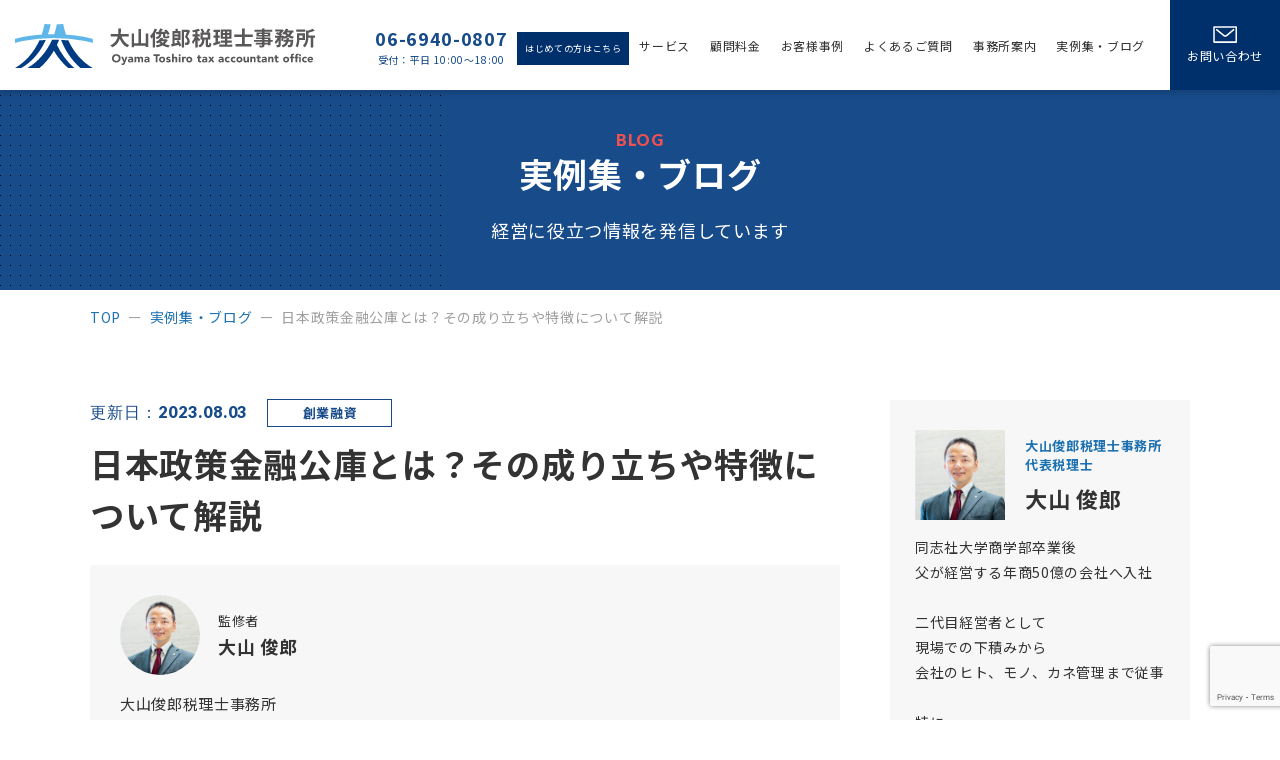

--- FILE ---
content_type: text/html; charset=UTF-8
request_url: https://oyama-toshiro.com/peculiarity/
body_size: 25924
content:
<!DOCTYPE html>
<html lang="ja">
<head>
	<!-- HM TAG -->
	<script type="text/javascript">
	!function(){var t=Date.now().toString();if(/[?&]hm_ct=75fdb972643d421d60741a0d1af064fa/.test(location.search)){var e=document.createElement("script");e.type="text/javascript",e.src="https://contents-lb01.hm-f.jp/common_tag.js?t="+t,e.async=!0,document.head.appendChild(e)}}();</script>
	<script type="module">
	import haihaiInquiryPopupClient from 'https://form-gw.hm-f.jp/js/haihai.inquiry_popup.client.js';haihaiInquiryPopupClient.create({baseUrl:"https://form-gw.hm-f.jp", commonTagCode:"75fdb972643d421d60741a0d1af064fa"});</script>
	<!-- HM TAG -->
	<meta charset="utf-8">
	<meta http-equiv="X-UA-Compatible" content="IE=edge">
<!-- Google Tag Manager -->
<script>(function(w,d,s,l,i){w[l]=w[l]||[];w[l].push({'gtm.start':
new Date().getTime(),event:'gtm.js'});var f=d.getElementsByTagName(s)[0],
j=d.createElement(s),dl=l!='dataLayer'?'&l='+l:'';j.async=true;j.src=
'https://www.googletagmanager.com/gtm.js?id='+i+dl;f.parentNode.insertBefore(j,f);
})(window,document,'script','dataLayer','GTM-5FHXWFT');</script>
<!-- End Google Tag Manager -->
	<meta name="viewport" content="width=device-width, initial-scale=1, maximum-scale=1, minimum-scale=1, user-scalable=no">
		<title>日本政策金融公庫とは？その成り立ちや特徴について解説｜実例集・ブログ｜あなたの社外・財務部長｜大山俊郎税理士事務所</title>
	<meta name="description" content="&nbsp; 開業資金や創業資金を融資してもらうときに広く利用されるのが日本政策金融公庫。 &nbsp; ですが、実際には、どんな会社なのかというのは、ご存知でしょうか。知っておくと、融資を受ける際の計画が一層立てやすくなるかもしれません。 &nbsp; 今回は、創業者の味方とも言える日本政策金融公庫の概要について解説していきます。 ここがポイント 日本政策金融公庫とは100％国が出資している金融…">
	<meta name="keywords" content="実例集・ブログ,税理士,会社設立,大阪市,谷町四丁目,大山俊郎">
	<meta name="format-detection" content="telephone=no">
	<link rel="icon" type="image/x-icon" href="https://oyama-toshiro.com/wp/wp-content/themes/oyama/img/common/favicon.ico">
	<link rel="apple-touch-icon" href="https://oyama-toshiro.com/wp/wp-content/themes/oyama/img/common/apple-touch-icon.png">
	<meta property="og:site_name" content="あなたの社外・財務部長｜大山俊郎税理士事務所">
	<meta property="og:type" content="article">
	<meta property="og:url" content="https://oyama-toshiro.com/peculiarity/">
	<meta property="og:image" content="https://oyama-toshiro.com/wp/wp-content/themes/oyama/img/common/ogp.png">
	<meta property="og:title" content="日本政策金融公庫とは？その成り立ちや特徴について解説｜実例集・ブログ｜あなたの社外・財務部長｜大山俊郎税理士事務所">
	<meta property="og:description" content="&nbsp; 開業資金や創業資金を融資してもらうときに広く利用されるのが日本政策金融公庫。 &nbsp; ですが、実際には、どんな会社なのかというのは、ご存知でしょうか。知っておくと、融資を受ける際の計画が一層立てやすくなるかもしれません。 &nbsp; 今回は、創業者の味方とも言える日本政策金融公庫の概要について解説していきます。 ここがポイント 日本政策金融公庫とは100％国が出資している金融…">
	<meta name="twitter:card" content="summary_large_image">
	<meta name="twitter:title" content="日本政策金融公庫とは？その成り立ちや特徴について解説｜実例集・ブログ｜あなたの社外・財務部長｜大山俊郎税理士事務所">
	<meta name="twitter:description" content="&nbsp; 開業資金や創業資金を融資してもらうときに広く利用されるのが日本政策金融公庫。 &nbsp; ですが、実際には、どんな会社なのかというのは、ご存知でしょうか。知っておくと、融資を受ける際の計画が一層立てやすくなるかもしれません。 &nbsp; 今回は、創業者の味方とも言える日本政策金融公庫の概要について解説していきます。 ここがポイント 日本政策金融公庫とは100％国が出資している金融…">
	<meta name="twitter:image" content="https://oyama-toshiro.com/wp/wp-content/themes/oyama/img/common/ogp.png">
	<link rel="preconnect" href="https://fonts.gstatic.com">
		<link href="https://fonts.googleapis.com/css?family=Noto+Sans+JP:400,700&display=swap" rel="stylesheet">
	<link href="https://fonts.googleapis.com/css2?family=Lato:wght@900&family=Noto+Sans+JP:wght@500;700&display=swap" rel="stylesheet">
	<link rel="stylesheet" href="https://oyama-toshiro.com/wp/wp-content/themes/oyama/css/style.css?=1">
		<link rel="canonical" href="https://oyama-toshiro.com/peculiarity/">
				<link rel="stylesheet" id="scroll-hint-css-css" href="https://unpkg.com/scroll-hint@latest/css/scroll-hint.css?ver=6.2" type="text/css" media="all" />
		<script type="text/javascript" src="https://unpkg.com/scroll-hint@latest/js/scroll-hint.min.js?ver=6.2" id="scroll-hint-js"></script>
		<meta name='robots' content='max-image-preview:large' />
	<style>img:is([sizes="auto" i], [sizes^="auto," i]) { contain-intrinsic-size: 3000px 1500px }</style>
	<link rel='stylesheet' id='wp-block-library-css' href='https://oyama-toshiro.com/wp/wp-includes/css/dist/block-library/style.min.css?ver=6.7.4' type='text/css' media='all' />
<style id='classic-theme-styles-inline-css' type='text/css'>
/*! This file is auto-generated */
.wp-block-button__link{color:#fff;background-color:#32373c;border-radius:9999px;box-shadow:none;text-decoration:none;padding:calc(.667em + 2px) calc(1.333em + 2px);font-size:1.125em}.wp-block-file__button{background:#32373c;color:#fff;text-decoration:none}
</style>
<style id='global-styles-inline-css' type='text/css'>
:root{--wp--preset--aspect-ratio--square: 1;--wp--preset--aspect-ratio--4-3: 4/3;--wp--preset--aspect-ratio--3-4: 3/4;--wp--preset--aspect-ratio--3-2: 3/2;--wp--preset--aspect-ratio--2-3: 2/3;--wp--preset--aspect-ratio--16-9: 16/9;--wp--preset--aspect-ratio--9-16: 9/16;--wp--preset--color--black: #000000;--wp--preset--color--cyan-bluish-gray: #abb8c3;--wp--preset--color--white: #ffffff;--wp--preset--color--pale-pink: #f78da7;--wp--preset--color--vivid-red: #cf2e2e;--wp--preset--color--luminous-vivid-orange: #ff6900;--wp--preset--color--luminous-vivid-amber: #fcb900;--wp--preset--color--light-green-cyan: #7bdcb5;--wp--preset--color--vivid-green-cyan: #00d084;--wp--preset--color--pale-cyan-blue: #8ed1fc;--wp--preset--color--vivid-cyan-blue: #0693e3;--wp--preset--color--vivid-purple: #9b51e0;--wp--preset--gradient--vivid-cyan-blue-to-vivid-purple: linear-gradient(135deg,rgba(6,147,227,1) 0%,rgb(155,81,224) 100%);--wp--preset--gradient--light-green-cyan-to-vivid-green-cyan: linear-gradient(135deg,rgb(122,220,180) 0%,rgb(0,208,130) 100%);--wp--preset--gradient--luminous-vivid-amber-to-luminous-vivid-orange: linear-gradient(135deg,rgba(252,185,0,1) 0%,rgba(255,105,0,1) 100%);--wp--preset--gradient--luminous-vivid-orange-to-vivid-red: linear-gradient(135deg,rgba(255,105,0,1) 0%,rgb(207,46,46) 100%);--wp--preset--gradient--very-light-gray-to-cyan-bluish-gray: linear-gradient(135deg,rgb(238,238,238) 0%,rgb(169,184,195) 100%);--wp--preset--gradient--cool-to-warm-spectrum: linear-gradient(135deg,rgb(74,234,220) 0%,rgb(151,120,209) 20%,rgb(207,42,186) 40%,rgb(238,44,130) 60%,rgb(251,105,98) 80%,rgb(254,248,76) 100%);--wp--preset--gradient--blush-light-purple: linear-gradient(135deg,rgb(255,206,236) 0%,rgb(152,150,240) 100%);--wp--preset--gradient--blush-bordeaux: linear-gradient(135deg,rgb(254,205,165) 0%,rgb(254,45,45) 50%,rgb(107,0,62) 100%);--wp--preset--gradient--luminous-dusk: linear-gradient(135deg,rgb(255,203,112) 0%,rgb(199,81,192) 50%,rgb(65,88,208) 100%);--wp--preset--gradient--pale-ocean: linear-gradient(135deg,rgb(255,245,203) 0%,rgb(182,227,212) 50%,rgb(51,167,181) 100%);--wp--preset--gradient--electric-grass: linear-gradient(135deg,rgb(202,248,128) 0%,rgb(113,206,126) 100%);--wp--preset--gradient--midnight: linear-gradient(135deg,rgb(2,3,129) 0%,rgb(40,116,252) 100%);--wp--preset--font-size--small: 13px;--wp--preset--font-size--medium: 20px;--wp--preset--font-size--large: 36px;--wp--preset--font-size--x-large: 42px;--wp--preset--spacing--20: 0.44rem;--wp--preset--spacing--30: 0.67rem;--wp--preset--spacing--40: 1rem;--wp--preset--spacing--50: 1.5rem;--wp--preset--spacing--60: 2.25rem;--wp--preset--spacing--70: 3.38rem;--wp--preset--spacing--80: 5.06rem;--wp--preset--shadow--natural: 6px 6px 9px rgba(0, 0, 0, 0.2);--wp--preset--shadow--deep: 12px 12px 50px rgba(0, 0, 0, 0.4);--wp--preset--shadow--sharp: 6px 6px 0px rgba(0, 0, 0, 0.2);--wp--preset--shadow--outlined: 6px 6px 0px -3px rgba(255, 255, 255, 1), 6px 6px rgba(0, 0, 0, 1);--wp--preset--shadow--crisp: 6px 6px 0px rgba(0, 0, 0, 1);}:where(.is-layout-flex){gap: 0.5em;}:where(.is-layout-grid){gap: 0.5em;}body .is-layout-flex{display: flex;}.is-layout-flex{flex-wrap: wrap;align-items: center;}.is-layout-flex > :is(*, div){margin: 0;}body .is-layout-grid{display: grid;}.is-layout-grid > :is(*, div){margin: 0;}:where(.wp-block-columns.is-layout-flex){gap: 2em;}:where(.wp-block-columns.is-layout-grid){gap: 2em;}:where(.wp-block-post-template.is-layout-flex){gap: 1.25em;}:where(.wp-block-post-template.is-layout-grid){gap: 1.25em;}.has-black-color{color: var(--wp--preset--color--black) !important;}.has-cyan-bluish-gray-color{color: var(--wp--preset--color--cyan-bluish-gray) !important;}.has-white-color{color: var(--wp--preset--color--white) !important;}.has-pale-pink-color{color: var(--wp--preset--color--pale-pink) !important;}.has-vivid-red-color{color: var(--wp--preset--color--vivid-red) !important;}.has-luminous-vivid-orange-color{color: var(--wp--preset--color--luminous-vivid-orange) !important;}.has-luminous-vivid-amber-color{color: var(--wp--preset--color--luminous-vivid-amber) !important;}.has-light-green-cyan-color{color: var(--wp--preset--color--light-green-cyan) !important;}.has-vivid-green-cyan-color{color: var(--wp--preset--color--vivid-green-cyan) !important;}.has-pale-cyan-blue-color{color: var(--wp--preset--color--pale-cyan-blue) !important;}.has-vivid-cyan-blue-color{color: var(--wp--preset--color--vivid-cyan-blue) !important;}.has-vivid-purple-color{color: var(--wp--preset--color--vivid-purple) !important;}.has-black-background-color{background-color: var(--wp--preset--color--black) !important;}.has-cyan-bluish-gray-background-color{background-color: var(--wp--preset--color--cyan-bluish-gray) !important;}.has-white-background-color{background-color: var(--wp--preset--color--white) !important;}.has-pale-pink-background-color{background-color: var(--wp--preset--color--pale-pink) !important;}.has-vivid-red-background-color{background-color: var(--wp--preset--color--vivid-red) !important;}.has-luminous-vivid-orange-background-color{background-color: var(--wp--preset--color--luminous-vivid-orange) !important;}.has-luminous-vivid-amber-background-color{background-color: var(--wp--preset--color--luminous-vivid-amber) !important;}.has-light-green-cyan-background-color{background-color: var(--wp--preset--color--light-green-cyan) !important;}.has-vivid-green-cyan-background-color{background-color: var(--wp--preset--color--vivid-green-cyan) !important;}.has-pale-cyan-blue-background-color{background-color: var(--wp--preset--color--pale-cyan-blue) !important;}.has-vivid-cyan-blue-background-color{background-color: var(--wp--preset--color--vivid-cyan-blue) !important;}.has-vivid-purple-background-color{background-color: var(--wp--preset--color--vivid-purple) !important;}.has-black-border-color{border-color: var(--wp--preset--color--black) !important;}.has-cyan-bluish-gray-border-color{border-color: var(--wp--preset--color--cyan-bluish-gray) !important;}.has-white-border-color{border-color: var(--wp--preset--color--white) !important;}.has-pale-pink-border-color{border-color: var(--wp--preset--color--pale-pink) !important;}.has-vivid-red-border-color{border-color: var(--wp--preset--color--vivid-red) !important;}.has-luminous-vivid-orange-border-color{border-color: var(--wp--preset--color--luminous-vivid-orange) !important;}.has-luminous-vivid-amber-border-color{border-color: var(--wp--preset--color--luminous-vivid-amber) !important;}.has-light-green-cyan-border-color{border-color: var(--wp--preset--color--light-green-cyan) !important;}.has-vivid-green-cyan-border-color{border-color: var(--wp--preset--color--vivid-green-cyan) !important;}.has-pale-cyan-blue-border-color{border-color: var(--wp--preset--color--pale-cyan-blue) !important;}.has-vivid-cyan-blue-border-color{border-color: var(--wp--preset--color--vivid-cyan-blue) !important;}.has-vivid-purple-border-color{border-color: var(--wp--preset--color--vivid-purple) !important;}.has-vivid-cyan-blue-to-vivid-purple-gradient-background{background: var(--wp--preset--gradient--vivid-cyan-blue-to-vivid-purple) !important;}.has-light-green-cyan-to-vivid-green-cyan-gradient-background{background: var(--wp--preset--gradient--light-green-cyan-to-vivid-green-cyan) !important;}.has-luminous-vivid-amber-to-luminous-vivid-orange-gradient-background{background: var(--wp--preset--gradient--luminous-vivid-amber-to-luminous-vivid-orange) !important;}.has-luminous-vivid-orange-to-vivid-red-gradient-background{background: var(--wp--preset--gradient--luminous-vivid-orange-to-vivid-red) !important;}.has-very-light-gray-to-cyan-bluish-gray-gradient-background{background: var(--wp--preset--gradient--very-light-gray-to-cyan-bluish-gray) !important;}.has-cool-to-warm-spectrum-gradient-background{background: var(--wp--preset--gradient--cool-to-warm-spectrum) !important;}.has-blush-light-purple-gradient-background{background: var(--wp--preset--gradient--blush-light-purple) !important;}.has-blush-bordeaux-gradient-background{background: var(--wp--preset--gradient--blush-bordeaux) !important;}.has-luminous-dusk-gradient-background{background: var(--wp--preset--gradient--luminous-dusk) !important;}.has-pale-ocean-gradient-background{background: var(--wp--preset--gradient--pale-ocean) !important;}.has-electric-grass-gradient-background{background: var(--wp--preset--gradient--electric-grass) !important;}.has-midnight-gradient-background{background: var(--wp--preset--gradient--midnight) !important;}.has-small-font-size{font-size: var(--wp--preset--font-size--small) !important;}.has-medium-font-size{font-size: var(--wp--preset--font-size--medium) !important;}.has-large-font-size{font-size: var(--wp--preset--font-size--large) !important;}.has-x-large-font-size{font-size: var(--wp--preset--font-size--x-large) !important;}
:where(.wp-block-post-template.is-layout-flex){gap: 1.25em;}:where(.wp-block-post-template.is-layout-grid){gap: 1.25em;}
:where(.wp-block-columns.is-layout-flex){gap: 2em;}:where(.wp-block-columns.is-layout-grid){gap: 2em;}
:root :where(.wp-block-pullquote){font-size: 1.5em;line-height: 1.6;}
</style>
<link rel='stylesheet' id='contact-form-7-css' href='https://oyama-toshiro.com/wp/wp-content/plugins/contact-form-7/includes/css/styles.css?ver=6.1.3' type='text/css' media='all' />
<link rel='stylesheet' id='ez-toc-css' href='https://oyama-toshiro.com/wp/wp-content/plugins/easy-table-of-contents/assets/css/screen.min.css?ver=2.0.76' type='text/css' media='all' />
<style id='ez-toc-inline-css' type='text/css'>
div#ez-toc-container .ez-toc-title {font-size: 120%;}div#ez-toc-container .ez-toc-title {font-weight: 500;}div#ez-toc-container ul li , div#ez-toc-container ul li a {font-size: 95%;}div#ez-toc-container ul li , div#ez-toc-container ul li a {font-weight: 500;}div#ez-toc-container nav ul ul li {font-size: 90%;}
</style>
<script type="text/javascript" src="https://oyama-toshiro.com/wp/wp-includes/js/jquery/jquery.min.js?ver=3.7.1" id="jquery-core-js"></script>
<script type="text/javascript" src="https://oyama-toshiro.com/wp/wp-includes/js/jquery/jquery-migrate.min.js?ver=3.4.1" id="jquery-migrate-js"></script>
</head>
<body id="blog">
<!-- Google Tag Manager (noscript) -->
<noscript><iframe src="https://www.googletagmanager.com/ns.html?id=GTM-5FHXWFT"
height="0" width="0" style="display:none;visibility:hidden"></iframe></noscript>
<!-- End Google Tag Manager (noscript) -->
	<div id="fb-root"></div>
	<script async defer crossorigin="anonymous" src="https://connect.facebook.net/ja_JP/sdk.js#xfbml=1&version=v15.0" nonce="uzvClyKH"></script>
<div class="js-media-query u-media-query"></div>
<div class="js-nav-overlay l-nav-overlay"></div>
<div class="l-wrapper">
<header class="js-header l-header">
		<div class="l-header-info">
						<p class="l-header-info__logo"><a href="https://oyama-toshiro.com/" class="l-header-info__logo-link u-alpha"><svg xmlns="http://www.w3.org/2000/svg" viewBox="0 0 566.93 83.65"><defs><style>.cls-1{fill:#003b83;}.cls-2{fill:#5eb7e8;}.cls-3{fill:#595757;}</style></defs><path class="cls-1" d="M214.68,294.31c1.45-3.09,2.78-6.25,4-9.46-3.2-.09-6.5-.15-9.92-.15-1.14,0-2.26,0-3.37,0-10.15,23-26.42,42-46.49,53.59H182a130.26,130.26,0,0,0,26.83-32.82,130.47,130.47,0,0,0,26.83,32.82h11.71A133.38,133.38,0,0,1,214.68,294.31Z" transform="translate(-135.46 -254.67)"/><path class="cls-1" d="M193.53,285.05q-6.36.29-12.07.76c-10.17,22.53-26.25,41.14-46,52.51h11.73C167.17,326.82,183.38,307.92,193.53,285.05Z" transform="translate(-135.46 -254.67)"/><path class="cls-1" d="M236.17,285.82c-4.3-.36-8.87-.65-13.74-.84,8.16,21.09,20.82,39.53,36.66,53.34h23.07C262.42,327,246.34,308.34,236.17,285.82Z" transform="translate(-135.46 -254.67)"/><path class="cls-2" d="M231.79,274.83a135.69,135.69,0,0,1-5.32-20.16c-3.84.29-7.84.49-12,.58a137.85,137.85,0,0,1-4.95,18.84h-.78c-3.81,0-7.46.07-11,.17a135.6,135.6,0,0,0,5-19q-6-.15-11.62-.58a135.69,135.69,0,0,1-5.32,20.16c-24.75,1.64-41.73,5.64-50.38,8.15v7.7c3.33-1,8.6-2.46,15.69-3.89a293.32,293.32,0,0,1,57.63-5.3,293.32,293.32,0,0,1,57.63,5.3c7.14,1.44,12.43,2.89,15.76,3.91V283C273.55,280.49,256.57,276.49,231.79,274.83Z" transform="translate(-135.46 -254.67)"/><path class="cls-3" d="M336.8,278.36c2.53,7.49,7.18,13.51,14.36,16.43a18.35,18.35,0,0,0-3.38,4.3c-6.95-3.26-11.4-8.87-14.4-16.28A26.42,26.42,0,0,1,319,299.13a13.57,13.57,0,0,0-3.42-3.88c8.79-3.91,12.44-10.29,13.94-16.89H316.34v-4.72h14c.39-3.61.35-7.1.39-10.25h5c0,3.15-.08,6.68-.46,10.25h15.08v4.72Z" transform="translate(-135.46 -254.67)"/><path class="cls-3" d="M387.09,272.56v26.07h-4.76v-2.42H360.52v2.53h-4.68v-26.1h4.68v18.85h8.33v-27.1h4.76v27.1h8.72V272.56Z" transform="translate(-135.46 -254.67)"/><path class="cls-3" d="M403.82,264.85a61.9,61.9,0,0,1-3.68,7.91v26.37H395.8V279.51a33.83,33.83,0,0,1-2.61,3.07,28.89,28.89,0,0,0-2.42-4.72,40.53,40.53,0,0,0,8.71-14.39Zm8.41,8.79c-.61,4.84-2.26,8-8.68,9.83a12.16,12.16,0,0,0-2.34-3.42c5.11-1.19,6.3-3.11,6.76-6.18l-5.61.27-.3-4.23,4.41-.15a42.53,42.53,0,0,0,3.3-6.52l5.07,1.19c-1.07,1.72-2.26,3.57-3.42,5.18l7.95-.31c-.69-.77-1.38-1.53-2-2.23l3.72-2a45.23,45.23,0,0,1,6.83,8.29l-4,2.23a27.2,27.2,0,0,0-1.57-2.58l-3,.2v4.14c0,.88.12,1,1,1h2.38c.73,0,.88-.31,1-2.3a10,10,0,0,0,3.57,1.42c-.42,3.49-1.46,4.41-4.07,4.41h-3.53c-3.72,0-4.49-1.11-4.49-4.53v-3.87Zm12,11.4a20.78,20.78,0,0,1-5.76,7.68,35.78,35.78,0,0,0,9.56,2.61,16.77,16.77,0,0,0-2.81,4,33.1,33.1,0,0,1-10.78-3.95,39.9,39.9,0,0,1-11,3.8,16.59,16.59,0,0,0-2.23-3.84,37.27,37.27,0,0,0,9.48-2.69,21.77,21.77,0,0,1-2.8-3c-1.11.8-2.23,1.53-3.3,2.15a26.91,26.91,0,0,0-3.3-3,23.69,23.69,0,0,0,10.09-8.49l4.11,1.38a26.39,26.39,0,0,1-1.53,2.19h6.56l.77-.15ZM411,287.27a17.69,17.69,0,0,0,3.49,3.22,14.82,14.82,0,0,0,3.5-3.22Z" transform="translate(-135.46 -254.67)"/><path class="cls-3" d="M444.28,285.23a49.33,49.33,0,0,1,5.61,10.18l-4.07,2.07a22,22,0,0,0-1.23-3.07c-4.57,1.11-9.37,2.26-13.09,3.14l-1.08-4.72c.77-.11,1.58-.27,2.46-.46V267.84h5.72v-4.18h4.34v4.18h5.41V285H437.1v6.49l5.45-1.15c-.65-1.19-1.34-2.35-2-3.38Zm-7.18-13.17v2.58h7v-2.58Zm7,8.76v-2.58h-7v2.58Zm22.19-13.13c-1.46,3.72-3.3,8-4.92,11.21,3.54,3.41,4.19,6.45,4.19,8.94,0,2.88-.69,4.72-2.27,5.8a6.68,6.68,0,0,1-2.8,1,16.59,16.59,0,0,1-3.34.08,12.26,12.26,0,0,0-1.27-4.65,19.46,19.46,0,0,0,2.46.12,4.72,4.72,0,0,0,1.65-.35c.73-.38,1-1.19,1-2.53,0-2-1-4.8-4.38-7.76,1.23-2.69,2.61-6.56,3.65-9.52h-5.22v29.25h-4.42V265.69h11.48l.69-.15Z" transform="translate(-135.46 -254.67)"/><path class="cls-3" d="M482.94,288.07a32.18,32.18,0,0,0-2.31-3.87v15h-4.41V285.39A34.61,34.61,0,0,1,472,293a23,23,0,0,0-2.12-4.34,37.91,37.91,0,0,0,5.69-10.29h-4.88V274.1h5.49v-4.45c-1.61.3-3.19.57-4.68.76a15.84,15.84,0,0,0-1.27-3.49,54.64,54.64,0,0,0,11.9-3.19l3,3.5a38.44,38.44,0,0,1-4.57,1.46v5.41h4.11v4.26h-4.11v1.11c1,.85,4.19,4.19,4.92,5Zm19,6.53c.58,0,.73-.58.81-4.57a11.84,11.84,0,0,0,3.87,1.73c-.38,5.49-1.42,6.95-4.18,6.95h-2.53c-3.42,0-4.15-1.35-4.15-5.34v-9.21h-2.11c-.54,6.6-2.15,12-9.06,15.08a13.24,13.24,0,0,0-2.65-3.6c5.72-2.35,6.79-6.45,7.22-11.48h-3.08V271h3a34.16,34.16,0,0,0-3-5.95l3.76-1.65a29.22,29.22,0,0,1,3.49,6.52L490.85,271h9l-3-1.08a40.37,40.37,0,0,0,3.15-6.56l4.68,1.5c-1.26,2.22-2.65,4.53-3.76,6.14h3.53v13.17h-4.33v9.17c0,1.15.07,1.27.57,1.27Zm-2-19.66h-9.49v5.22h9.49Z" transform="translate(-135.46 -254.67)"/><path class="cls-3" d="M523.43,291.53c-4.22,1.5-8.83,3-12.51,4.14l-1-4.64c1.35-.35,2.92-.77,4.69-1.27v-9h-3.88v-4.18h3.88V269.8h-4.23v-4.26H523v4.26H518.9v6.76h3.46v4.18H518.9v7.68c1.27-.39,2.54-.77,3.77-1.19Zm22.81,2.34V298H521.55v-4.15h10.6v-3.65H524.2v-4.11h7.95v-3.3h-7.68V265h20v17.85h-7.72v3.3h8.14v4.11h-8.14v3.65ZM528.58,272h3.95v-3.19h-3.95Zm0,6.91h3.95v-3.3h-3.95Zm11.59-10.1h-3.8V272h3.8Zm0,6.8h-3.8v3.3h3.8Z" transform="translate(-135.46 -254.67)"/><path class="cls-3" d="M569.58,279.36v13.55h13v4.57H552v-4.57h12.7V279.36H549.88v-4.53h14.78v-11.4h4.92v11.4h15.08v4.53Z" transform="translate(-135.46 -254.67)"/><path class="cls-3" d="M622.44,288.53h-4v6.68H613.8v-1.57h-6.91v1.19c0,2.26-.54,3.19-2,3.84s-3.53.65-6.79.65a14,14,0,0,0-1.5-3.61c1.84.08,4.11.08,4.72.08s1-.27,1-1v-1.19H590.57v-3.3h11.67v-1.81H587V285h15.2v-1.65H590.88v-3.07h11.36v-1.69h-10.4V271h10.4v-1.58H587.92v-3.6h14.32v-2.5h4.65v2.5h14.66v3.6H606.89V271h10.9v7.6h-10.9v1.69h11.55V285h4Zm-20.2-12.78v-1.84h-6v1.84Zm4.65-1.84v1.84h6.22v-1.84Zm0,11.13h6.91v-1.65h-6.91Zm6.91,3.49h-6.91v1.81h6.91Z" transform="translate(-135.46 -254.67)"/><path class="cls-3" d="M659.67,271a19.05,19.05,0,0,1-3.84,5.61,30.27,30.27,0,0,0,7.06,2.26,17.76,17.76,0,0,0-2.88,3.88,27.84,27.84,0,0,1-7.83-3.3,30.81,30.81,0,0,1-7.83,3.22,14.26,14.26,0,0,0-1.07-1.61,45.37,45.37,0,0,1-1.88,6.41L638.33,286a49.32,49.32,0,0,0,1.22-5.3h-2v13.51c0,2.08-.31,3.3-1.65,4s-3,.8-5.41.8a15.24,15.24,0,0,0-1.31-4.34c1.42,0,3,0,3.46,0s.61-.11.61-.57V286a23.25,23.25,0,0,1-4.8,7.1,25.54,25.54,0,0,0-2.07-4.41,24.11,24.11,0,0,0,5.45-7.91H627v-4h8.79a55.22,55.22,0,0,0-7.41-3.73l2.88-2.91c.92.34,2,.76,3,1.23a24,24,0,0,0,2.42-2.42H627.5v-3.84h12.4l.69-.15,2.92,1.84a28.72,28.72,0,0,1-5.61,6.33,21.39,21.39,0,0,1,2.81,1.69l-1.89,2h1.85l.61-.19,2.77.92-.16.88a23.69,23.69,0,0,0,4.68-1.76,22.56,22.56,0,0,1-2.72-3.19c-.58.61-1.15,1.15-1.73,1.65a33,33,0,0,0-3.72-2.57,23,23,0,0,0,7.33-9.14L652,264.5a24.74,24.74,0,0,1-1.42,2.69H661.9V271Zm1.8,13.74s-.07,1.19-.15,1.73c-.61,6.64-1.31,9.6-2.42,10.83a4.2,4.2,0,0,1-2.8,1.34,31,31,0,0,1-4.3.08,10,10,0,0,0-1.23-4.23,31.22,31.22,0,0,0,3.3.2,1.55,1.55,0,0,0,1.23-.43c.54-.5,1-2.15,1.46-5.72h-4.45c-1.31,4.57-4,8.3-10.1,10.68a13,13,0,0,0-2.65-3.54c4.61-1.68,6.83-4.14,8-7.14h-4.64v-3.8h5.6a30.62,30.62,0,0,0,.39-3.41h4.57c-.12,1.15-.23,2.3-.39,3.41ZM648.88,271a15.12,15.12,0,0,0,3.19,3.26A11.49,11.49,0,0,0,654.6,271Z" transform="translate(-135.46 -254.67)"/><path class="cls-3" d="M672.83,285.31c-.23,4.68-1,10.17-3.41,13.93a20.2,20.2,0,0,0-3.61-2.72c2.53-4.11,2.76-10.1,2.76-14.51v-9.75h14.94v13.05Zm11.44-15.93h-17v-4.15h17Zm-11.36,6.95v4.87h6.18v-4.87Zm29.48,4.37H699v18.51h-4.53V280.7H690c-.34,5.88-1.76,13.32-6.87,18.43a11.2,11.2,0,0,0-3.38-3.07c5.34-5.41,5.88-13,5.88-18.7V266.77l3.15.73a42.7,42.7,0,0,0,9.36-3.77l4,3.46a62.91,62.91,0,0,1-12.09,4.11v5h12.32Z" transform="translate(-135.46 -254.67)"/><path class="cls-3" d="M318.68,319.91a8.49,8.49,0,0,1,.61-3.29,7.11,7.11,0,0,1,1.7-2.51,7.38,7.38,0,0,1,2.58-1.59,9.83,9.83,0,0,1,6.54,0,7.38,7.38,0,0,1,2.58,1.59,7.11,7.11,0,0,1,1.7,2.51,9.18,9.18,0,0,1,0,6.58,7.15,7.15,0,0,1-1.7,2.52,7.38,7.38,0,0,1-2.58,1.59,10,10,0,0,1-6.54,0,7.38,7.38,0,0,1-2.58-1.59,7.15,7.15,0,0,1-1.7-2.52A8.46,8.46,0,0,1,318.68,319.91Zm3.46,0a5.56,5.56,0,0,0,.33,2,4.58,4.58,0,0,0,.95,1.54,4.32,4.32,0,0,0,1.49,1,5.22,5.22,0,0,0,3.86,0,4.32,4.32,0,0,0,1.49-1,4.58,4.58,0,0,0,.95-1.54,5.93,5.93,0,0,0,0-3.9,4.44,4.44,0,0,0-.95-1.55,4.35,4.35,0,0,0-1.49-1,5.35,5.35,0,0,0-3.86,0,4.35,4.35,0,0,0-1.49,1,4.44,4.44,0,0,0-.95,1.55A5.53,5.53,0,0,0,322.14,319.91Z" transform="translate(-135.46 -254.67)"/><path class="cls-3" d="M343.24,329.17c-.22.55-.42,1-.62,1.47a3.61,3.61,0,0,1-.76,1.08,3,3,0,0,1-1.17.66,6.28,6.28,0,0,1-1.85.22,7.44,7.44,0,0,1-2.4-.38l.43-2.63a3.55,3.55,0,0,0,1.5.32,3,3,0,0,0,.87-.11,1.49,1.49,0,0,0,.57-.35,1.78,1.78,0,0,0,.37-.54c.1-.21.21-.47.32-.75l.24-.6-4.55-10.47h3.46l2.67,6.86h0l2.29-6.86h3.29Z" transform="translate(-135.46 -254.67)"/><path class="cls-3" d="M355.74,326.17h0a3,3,0,0,1-1.42,1.2,4.9,4.9,0,0,1-1.87.36,4.69,4.69,0,0,1-1.4-.2,3.39,3.39,0,0,1-1.18-.61,2.85,2.85,0,0,1-.82-1,3.47,3.47,0,0,1,0-2.91,3.15,3.15,0,0,1,.89-1,4.47,4.47,0,0,1,1.3-.62,9.09,9.09,0,0,1,1.5-.34c.52-.07,1-.11,1.56-.13l1.44,0a1.66,1.66,0,0,0-.6-1.35,2.19,2.19,0,0,0-1.45-.51,3.18,3.18,0,0,0-1.44.34,3.86,3.86,0,0,0-1.16.91l-1.71-1.76a5.89,5.89,0,0,1,2.09-1.25,7.42,7.42,0,0,1,2.48-.41,6.4,6.4,0,0,1,2.32.35,3.37,3.37,0,0,1,1.45,1,3.93,3.93,0,0,1,.76,1.68,11.2,11.2,0,0,1,.21,2.3v5.28h-2.95Zm-.79-3.25c-.24,0-.54,0-.9,0a4.43,4.43,0,0,0-1.05.18,2.35,2.35,0,0,0-.86.45,1.05,1.05,0,0,0-.35.83.92.92,0,0,0,.49.86,2.13,2.13,0,0,0,1,.28,3.09,3.09,0,0,0,.91-.14,2.53,2.53,0,0,0,.78-.36,1.69,1.69,0,0,0,.74-1.45v-.69Z" transform="translate(-135.46 -254.67)"/><path class="cls-3" d="M361.23,317.09h3.08v1.41h0a2.49,2.49,0,0,1,.43-.6,3,3,0,0,1,.66-.53,3.81,3.81,0,0,1,1.95-.53,4.16,4.16,0,0,1,1.93.44,2.82,2.82,0,0,1,1.27,1.42,3.44,3.44,0,0,1,1.35-1.44,4.06,4.06,0,0,1,1.94-.42,3.94,3.94,0,0,1,1.77.35,2.86,2.86,0,0,1,1.13,1,4,4,0,0,1,.6,1.43,8.27,8.27,0,0,1,.18,1.76v6.14h-3.21v-6.05a2.39,2.39,0,0,0-.31-1.25,1.16,1.16,0,0,0-1.1-.52,2.14,2.14,0,0,0-.93.18,1.55,1.55,0,0,0-.6.5,2.13,2.13,0,0,0-.32.75,4.26,4.26,0,0,0-.09.89v5.5h-3.21V322c0-.18,0-.41,0-.68a2.51,2.51,0,0,0-.15-.77,1.46,1.46,0,0,0-.42-.62,1.22,1.22,0,0,0-.84-.25,2,2,0,0,0-1,.22,1.48,1.48,0,0,0-.59.6,2.31,2.31,0,0,0-.27.84,8,8,0,0,0-.06,1v5.17h-3.21Z" transform="translate(-135.46 -254.67)"/><path class="cls-3" d="M386.65,326.17h0a3,3,0,0,1-1.42,1.2,4.94,4.94,0,0,1-1.87.36,4.69,4.69,0,0,1-1.4-.2,3.53,3.53,0,0,1-1.19-.61,2.93,2.93,0,0,1-.81-1,3.09,3.09,0,0,1-.3-1.39A3.22,3.22,0,0,1,380,323a3.07,3.07,0,0,1,.9-1,4.53,4.53,0,0,1,1.29-.62,9.45,9.45,0,0,1,1.51-.34c.52-.07,1-.11,1.56-.13l1.44,0a1.64,1.64,0,0,0-.61-1.35,2.15,2.15,0,0,0-1.44-.51,3.12,3.12,0,0,0-1.44.34,3.74,3.74,0,0,0-1.16.91l-1.71-1.76a5.89,5.89,0,0,1,2.09-1.25,7.42,7.42,0,0,1,2.48-.41,6.4,6.4,0,0,1,2.32.35,3.37,3.37,0,0,1,1.45,1,4.05,4.05,0,0,1,.76,1.68,11.2,11.2,0,0,1,.21,2.3v5.28h-3Zm-.79-3.25c-.24,0-.54,0-.9,0a4.43,4.43,0,0,0-1,.18,2.35,2.35,0,0,0-.86.45,1.05,1.05,0,0,0-.35.83.92.92,0,0,0,.49.86,2.13,2.13,0,0,0,1,.28,3.14,3.14,0,0,0,.91-.14,2.53,2.53,0,0,0,.78-.36,1.69,1.69,0,0,0,.74-1.45v-.69Z" transform="translate(-135.46 -254.67)"/><path class="cls-3" d="M401.51,315.3H397.2v-2.95h12v2.95h-4.31v12.18h-3.34Z" transform="translate(-135.46 -254.67)"/><path class="cls-3" d="M407.69,322.29a5.45,5.45,0,0,1,.45-2.25,5.2,5.2,0,0,1,1.23-1.72,5.4,5.4,0,0,1,1.84-1.1,6.41,6.41,0,0,1,2.25-.38,6.5,6.5,0,0,1,2.26.38,5.45,5.45,0,0,1,1.83,1.1,5.2,5.2,0,0,1,1.23,1.72,5.83,5.83,0,0,1,0,4.49,5.2,5.2,0,0,1-1.23,1.72,5.62,5.62,0,0,1-1.83,1.1,6.5,6.5,0,0,1-2.26.38,6.41,6.41,0,0,1-2.25-.38,5.57,5.57,0,0,1-1.84-1.1,5.2,5.2,0,0,1-1.23-1.72A5.43,5.43,0,0,1,407.69,322.29Zm3.21,0a2.69,2.69,0,0,0,.67,1.9,2.84,2.84,0,0,0,3.78,0,3,3,0,0,0,0-3.81,2.84,2.84,0,0,0-3.78,0A2.7,2.7,0,0,0,410.9,322.29Z" transform="translate(-135.46 -254.67)"/><path class="cls-3" d="M427.5,320.15a2.26,2.26,0,0,0-1.86-.88,1.73,1.73,0,0,0-.79.19.68.68,0,0,0-.38.67.59.59,0,0,0,.39.56,4.46,4.46,0,0,0,1,.32l1.3.3a5.23,5.23,0,0,1,1.3.5,3,3,0,0,1,1,.93,3.35,3.35,0,0,1-.05,3.23,3.31,3.31,0,0,1-1.12,1,4.7,4.7,0,0,1-1.54.55,8.84,8.84,0,0,1-1.68.16,8.07,8.07,0,0,1-2.21-.31,4.07,4.07,0,0,1-1.88-1.1l1.95-2.15a3.22,3.22,0,0,0,1,.84,2.73,2.73,0,0,0,1.27.29,3.19,3.19,0,0,0,1-.16.6.6,0,0,0,.45-.59.66.66,0,0,0-.4-.61,4.47,4.47,0,0,0-1-.34l-1.31-.3a5.78,5.78,0,0,1-1.3-.48,2.59,2.59,0,0,1-1.4-2.48,3.08,3.08,0,0,1,1.36-2.67A4,4,0,0,1,424,317a6.16,6.16,0,0,1,1.6-.2,7.83,7.83,0,0,1,2.07.29,3.92,3.92,0,0,1,1.78,1.07Z" transform="translate(-135.46 -254.67)"/><path class="cls-3" d="M435.41,311.32v7.18h0a1.91,1.91,0,0,1,.36-.6,2.93,2.93,0,0,1,.62-.53,3.07,3.07,0,0,1,.86-.38,3.34,3.34,0,0,1,1.07-.15,4.39,4.39,0,0,1,2,.37,2.82,2.82,0,0,1,1.17,1,4.31,4.31,0,0,1,.56,1.56,11.67,11.67,0,0,1,.15,1.94v5.73H439v-5.09q0-.45,0-.93a3,3,0,0,0-.2-.88,1.45,1.45,0,0,0-.49-.67,1.54,1.54,0,0,0-.95-.25,2,2,0,0,0-1,.22,1.48,1.48,0,0,0-.59.6,2.31,2.31,0,0,0-.27.84,8,8,0,0,0-.06,1v5.17H432.2V311.32Z" transform="translate(-135.46 -254.67)"/><path class="cls-3" d="M444.83,313.82a1.88,1.88,0,0,1,1.86-1.86,1.87,1.87,0,0,1,1.32,3.18,1.83,1.83,0,0,1-1.32.54,1.86,1.86,0,0,1-1.86-1.86Zm.26,3.27h3.2v10.39h-3.2Z" transform="translate(-135.46 -254.67)"/><path class="cls-3" d="M451.22,317.09h3.21v1.67h0a3.92,3.92,0,0,1,1.22-1.44,3.08,3.08,0,0,1,1.77-.48,5.24,5.24,0,0,1,.56,0,2.72,2.72,0,0,1,.51.08v2.93a4.33,4.33,0,0,0-.67-.16,5.24,5.24,0,0,0-.7,0,3.4,3.4,0,0,0-1.45.25,1.87,1.87,0,0,0-.82.72,2.66,2.66,0,0,0-.38,1.1,10.31,10.31,0,0,0-.08,1.41v4.34h-3.21Z" transform="translate(-135.46 -254.67)"/><path class="cls-3" d="M459,322.29a5.45,5.45,0,0,1,.45-2.25,5.2,5.2,0,0,1,1.23-1.72,5.4,5.4,0,0,1,1.84-1.1,6.41,6.41,0,0,1,2.25-.38,6.5,6.5,0,0,1,2.26.38,5.45,5.45,0,0,1,1.83,1.1,5.2,5.2,0,0,1,1.23,1.72,5.83,5.83,0,0,1,0,4.49,5.2,5.2,0,0,1-1.23,1.72,5.62,5.62,0,0,1-1.83,1.1,6.5,6.5,0,0,1-2.26.38,6.41,6.41,0,0,1-2.25-.38,5.57,5.57,0,0,1-1.84-1.1,5.2,5.2,0,0,1-1.23-1.72A5.43,5.43,0,0,1,459,322.29Zm3.21,0a2.69,2.69,0,0,0,.67,1.9,2.84,2.84,0,0,0,3.78,0,3,3,0,0,0,0-3.81,2.84,2.84,0,0,0-3.78,0A2.7,2.7,0,0,0,462.25,322.29Z" transform="translate(-135.46 -254.67)"/><path class="cls-3" d="M487.35,319.66h-2.82v3.46a6.35,6.35,0,0,0,0,.78,1.63,1.63,0,0,0,.2.61.94.94,0,0,0,.46.39,1.89,1.89,0,0,0,.82.14c.17,0,.39,0,.67-.05a1.14,1.14,0,0,0,.63-.25v2.67a4.6,4.6,0,0,1-1.11.26,10.84,10.84,0,0,1-1.13.06,5.94,5.94,0,0,1-1.5-.17,3.32,3.32,0,0,1-1.19-.54,2.64,2.64,0,0,1-.81-1,3.4,3.4,0,0,1-.28-1.46v-4.93h-2.06v-2.57h2.06V314h3.2v3.08h2.82Z" transform="translate(-135.46 -254.67)"/><path class="cls-3" d="M495.94,326.17h-.05a3,3,0,0,1-1.42,1.2,4.9,4.9,0,0,1-1.87.36,4.69,4.69,0,0,1-1.4-.2,3.39,3.39,0,0,1-1.18-.61,2.85,2.85,0,0,1-.82-1,3.09,3.09,0,0,1-.3-1.39,3.22,3.22,0,0,1,.34-1.52,3.15,3.15,0,0,1,.89-1,4.47,4.47,0,0,1,1.3-.62,9.09,9.09,0,0,1,1.5-.34c.52-.07,1-.11,1.56-.13l1.45,0a1.66,1.66,0,0,0-.61-1.35,2.19,2.19,0,0,0-1.45-.51,3.18,3.18,0,0,0-1.44.34,3.86,3.86,0,0,0-1.16.91l-1.71-1.76a6,6,0,0,1,2.09-1.25,7.46,7.46,0,0,1,2.48-.41,6.4,6.4,0,0,1,2.32.35,3.37,3.37,0,0,1,1.45,1,3.93,3.93,0,0,1,.76,1.68,11.2,11.2,0,0,1,.21,2.3v5.28h-2.94Zm-.79-3.25c-.25,0-.55,0-.91,0a4.52,4.52,0,0,0-1.05.18,2.43,2.43,0,0,0-.86.45,1.05,1.05,0,0,0-.35.83.94.94,0,0,0,.49.86,2.13,2.13,0,0,0,1,.28,3.09,3.09,0,0,0,.91-.14,2.53,2.53,0,0,0,.78-.36,1.56,1.56,0,0,0,.54-.6,1.65,1.65,0,0,0,.21-.85v-.69Z" transform="translate(-135.46 -254.67)"/><path class="cls-3" d="M504.3,321.92l-3.46-4.83h3.78l1.83,2.82,1.78-2.82h3.57l-3.38,4.83,4,5.56h-3.79L506.37,324l-2.44,3.46h-3.74Z" transform="translate(-135.46 -254.67)"/><path class="cls-3" d="M526.88,326.17h0a3,3,0,0,1-1.42,1.2,4.94,4.94,0,0,1-1.87.36,4.65,4.65,0,0,1-1.4-.2,3.53,3.53,0,0,1-1.19-.61,2.93,2.93,0,0,1-.81-1,3.09,3.09,0,0,1-.3-1.39,3.22,3.22,0,0,1,.33-1.52,3.07,3.07,0,0,1,.9-1,4.53,4.53,0,0,1,1.29-.62,9.45,9.45,0,0,1,1.51-.34c.52-.07,1-.11,1.56-.13l1.44,0a1.64,1.64,0,0,0-.61-1.35,2.15,2.15,0,0,0-1.44-.51,3.12,3.12,0,0,0-1.44.34,3.9,3.9,0,0,0-1.17.91l-1.71-1.76a6,6,0,0,1,2.1-1.25,7.42,7.42,0,0,1,2.48-.41,6.4,6.4,0,0,1,2.32.35,3.37,3.37,0,0,1,1.45,1,4.05,4.05,0,0,1,.76,1.68,11.2,11.2,0,0,1,.21,2.3v5.28h-3Zm-.79-3.25c-.24,0-.54,0-.91,0a4.44,4.44,0,0,0-1,.18,2.35,2.35,0,0,0-.86.45,1.05,1.05,0,0,0-.35.83.92.92,0,0,0,.49.86,2.13,2.13,0,0,0,1,.28,3,3,0,0,0,.9-.14,2.33,2.33,0,0,0,.78-.36,1.67,1.67,0,0,0,.55-.6,1.75,1.75,0,0,0,.2-.85v-.69Z" transform="translate(-135.46 -254.67)"/><path class="cls-3" d="M539.21,320.45a1.69,1.69,0,0,0-.66-.57,1.92,1.92,0,0,0-.92-.22,2.46,2.46,0,0,0-1.89.72,3,3,0,0,0,0,3.81,2.46,2.46,0,0,0,1.89.72,1.77,1.77,0,0,0,.92-.23,2.58,2.58,0,0,0,.66-.56l2.12,2.22a4,4,0,0,1-1.76,1.08,6.58,6.58,0,0,1-1.94.31,6.41,6.41,0,0,1-2.25-.38,5.57,5.57,0,0,1-1.84-1.1,5.2,5.2,0,0,1-1.23-1.72,5.83,5.83,0,0,1,0-4.49,5.2,5.2,0,0,1,1.23-1.72,5.4,5.4,0,0,1,1.84-1.1,6.41,6.41,0,0,1,2.25-.38,6.58,6.58,0,0,1,1.94.31,4.07,4.07,0,0,1,1.76,1.07Z" transform="translate(-135.46 -254.67)"/><path class="cls-3" d="M550.5,320.45a1.85,1.85,0,0,0-.66-.57,2,2,0,0,0-.92-.22,2.43,2.43,0,0,0-1.89.72,3,3,0,0,0,0,3.81,2.43,2.43,0,0,0,1.89.72,1.82,1.82,0,0,0,.92-.23,3,3,0,0,0,.66-.56l2.11,2.22a3.94,3.94,0,0,1-1.76,1.08,6.55,6.55,0,0,1-4.19-.07,5.67,5.67,0,0,1-1.84-1.1,5,5,0,0,1-1.22-1.72,5.83,5.83,0,0,1,0-4.49,5,5,0,0,1,1.22-1.72,5.5,5.5,0,0,1,1.84-1.1,6.55,6.55,0,0,1,4.19-.07,4,4,0,0,1,1.76,1.07Z" transform="translate(-135.46 -254.67)"/><path class="cls-3" d="M553.88,322.29a5.44,5.44,0,0,1,.44-2.25,5.2,5.2,0,0,1,1.23-1.72,5.4,5.4,0,0,1,1.84-1.1,6.88,6.88,0,0,1,4.51,0,5.5,5.5,0,0,1,1.84,1.1A5.2,5.2,0,0,1,565,320a5.95,5.95,0,0,1,0,4.49,5.2,5.2,0,0,1-1.23,1.72,5.67,5.67,0,0,1-1.84,1.1,6.88,6.88,0,0,1-4.51,0,5.57,5.57,0,0,1-1.84-1.1,5.2,5.2,0,0,1-1.23-1.72A5.43,5.43,0,0,1,553.88,322.29Zm3.2,0a2.74,2.74,0,0,0,.67,1.9,2.85,2.85,0,0,0,3.79,0,3,3,0,0,0,0-3.81,2.85,2.85,0,0,0-3.79,0A2.74,2.74,0,0,0,557.08,322.29Z" transform="translate(-135.46 -254.67)"/><path class="cls-3" d="M577.54,327.48h-3.07v-1.41h-.05a3.73,3.73,0,0,1-.43.6,3,3,0,0,1-.66.53,3.63,3.63,0,0,1-.87.38,3.69,3.69,0,0,1-1.07.15,4.51,4.51,0,0,1-2-.37,2.82,2.82,0,0,1-1.17-1,4,4,0,0,1-.56-1.56,12.91,12.91,0,0,1-.14-1.94v-5.73h3.21v5.09q0,.45,0,.93a3.06,3.06,0,0,0,.19.88,1.64,1.64,0,0,0,.49.67,1.54,1.54,0,0,0,.95.25,2,2,0,0,0,1-.22,1.55,1.55,0,0,0,.59-.6,2.5,2.5,0,0,0,.26-.84,6.41,6.41,0,0,0,.07-1v-5.17h3.2Z" transform="translate(-135.46 -254.67)"/><path class="cls-3" d="M580.24,317.09h3.08v1.41h0a2.49,2.49,0,0,1,.43-.6,3,3,0,0,1,.66-.53,3.34,3.34,0,0,1,.88-.38,3.28,3.28,0,0,1,1.06-.15,4.41,4.41,0,0,1,2,.37,2.73,2.73,0,0,1,1.16,1,4.14,4.14,0,0,1,.57,1.56,11.67,11.67,0,0,1,.15,1.94v5.73H587v-5.09q0-.45,0-.93a2.7,2.7,0,0,0-.19-.88,1.36,1.36,0,0,0-1.44-.92,2,2,0,0,0-1,.22,1.52,1.52,0,0,0-.58.6,2.31,2.31,0,0,0-.27.84,8,8,0,0,0-.06,1v5.17h-3.21Z" transform="translate(-135.46 -254.67)"/><path class="cls-3" d="M599.84,319.66H597v3.46a6.35,6.35,0,0,0,0,.78,1.63,1.63,0,0,0,.2.61.94.94,0,0,0,.46.39,1.89,1.89,0,0,0,.82.14c.17,0,.39,0,.67-.05a1.14,1.14,0,0,0,.63-.25v2.67a4.6,4.6,0,0,1-1.11.26,10.84,10.84,0,0,1-1.13.06,5.94,5.94,0,0,1-1.5-.17,3.45,3.45,0,0,1-1.2-.54,2.71,2.71,0,0,1-.8-1,3.4,3.4,0,0,1-.28-1.46v-4.93h-2.06v-2.57h2.06V314H597v3.08h2.82Z" transform="translate(-135.46 -254.67)"/><path class="cls-3" d="M608.43,326.17h0a3,3,0,0,1-1.42,1.2,4.9,4.9,0,0,1-1.87.36,4.69,4.69,0,0,1-1.4-.2,3.39,3.39,0,0,1-1.18-.61,2.85,2.85,0,0,1-.82-1,3.09,3.09,0,0,1-.3-1.39,3.22,3.22,0,0,1,.34-1.52,3.15,3.15,0,0,1,.89-1,4.47,4.47,0,0,1,1.3-.62,9.09,9.09,0,0,1,1.5-.34c.52-.07,1-.11,1.56-.13l1.45,0a1.66,1.66,0,0,0-.61-1.35,2.19,2.19,0,0,0-1.45-.51,3.18,3.18,0,0,0-1.44.34,3.86,3.86,0,0,0-1.16.91l-1.71-1.76a6,6,0,0,1,2.09-1.25,7.46,7.46,0,0,1,2.48-.41,6.4,6.4,0,0,1,2.32.35,3.37,3.37,0,0,1,1.45,1,3.93,3.93,0,0,1,.76,1.68,11.2,11.2,0,0,1,.21,2.3v5.28h-2.94Zm-.8-3.25c-.24,0-.54,0-.9,0a4.43,4.43,0,0,0-1.05.18,2.35,2.35,0,0,0-.86.45,1.05,1.05,0,0,0-.35.83.94.94,0,0,0,.49.86,2.13,2.13,0,0,0,1,.28,3.09,3.09,0,0,0,.91-.14,2.53,2.53,0,0,0,.78-.36,1.73,1.73,0,0,0,.75-1.45v-.69Z" transform="translate(-135.46 -254.67)"/><path class="cls-3" d="M613.91,317.09H617v1.41h0a2.8,2.8,0,0,1,.43-.6,3.49,3.49,0,0,1,.66-.53,3.81,3.81,0,0,1,2-.53,4.36,4.36,0,0,1,2,.37,2.82,2.82,0,0,1,1.17,1,4.13,4.13,0,0,1,.56,1.56,11.62,11.62,0,0,1,.16,1.94v5.73h-3.21v-5.09q0-.45,0-.93a2.7,2.7,0,0,0-.2-.88,1.45,1.45,0,0,0-.49-.67,1.52,1.52,0,0,0-1-.25,2,2,0,0,0-1,.22,1.48,1.48,0,0,0-.59.6,2.51,2.51,0,0,0-.27.84,8,8,0,0,0-.06,1v5.17h-3.21Z" transform="translate(-135.46 -254.67)"/><path class="cls-3" d="M633.51,319.66h-2.82v3.46a6.26,6.26,0,0,0,0,.78,1.46,1.46,0,0,0,.19.61.94.94,0,0,0,.46.39,1.92,1.92,0,0,0,.82.14,6.61,6.61,0,0,0,.67-.05,1.14,1.14,0,0,0,.63-.25v2.67a4.5,4.5,0,0,1-1.11.26,10.84,10.84,0,0,1-1.13.06,5.81,5.81,0,0,1-1.49-.17,3.29,3.29,0,0,1-1.2-.54,2.61,2.61,0,0,1-.8-1,3.39,3.39,0,0,1-.29-1.46v-4.93h-2v-2.57h2V314h3.2v3.08h2.82Z" transform="translate(-135.46 -254.67)"/><path class="cls-3" d="M642.16,322.29a5.45,5.45,0,0,1,.45-2.25,5,5,0,0,1,1.22-1.72,5.5,5.5,0,0,1,1.84-1.1,6.88,6.88,0,0,1,4.51,0,5.4,5.4,0,0,1,1.84,1.1,5.2,5.2,0,0,1,1.23,1.72,5.83,5.83,0,0,1,0,4.49,5.2,5.2,0,0,1-1.23,1.72,5.57,5.57,0,0,1-1.84,1.1,6.88,6.88,0,0,1-4.51,0,5.67,5.67,0,0,1-1.84-1.1,5,5,0,0,1-1.22-1.72A5.43,5.43,0,0,1,642.16,322.29Zm3.2,0a2.7,2.7,0,0,0,.68,1.9,2.43,2.43,0,0,0,1.89.72,2.46,2.46,0,0,0,1.89-.72,3,3,0,0,0,0-3.81,2.46,2.46,0,0,0-1.89-.72,2.43,2.43,0,0,0-1.89.72A2.7,2.7,0,0,0,645.36,322.29Z" transform="translate(-135.46 -254.67)"/><path class="cls-3" d="M657,319.66h-2.11v-2.57H657v-1.84a8.3,8.3,0,0,1,.15-1.61,3.24,3.24,0,0,1,.58-1.34,2.78,2.78,0,0,1,1.23-.9,5.37,5.37,0,0,1,2.1-.33c.33,0,.65,0,1,0a6.79,6.79,0,0,1,.92.15l-.15,2.71a4.2,4.2,0,0,0-.51-.16,2.92,2.92,0,0,0-.54-.05,1.73,1.73,0,0,0-1.15.33,1.77,1.77,0,0,0-.38,1.36v1.64h2.37v2.57h-2.37v7.82H657Z" transform="translate(-135.46 -254.67)"/><path class="cls-3" d="M665.72,319.66H663.6v-2.57h2.12v-1.84a8.3,8.3,0,0,1,.15-1.61,3.24,3.24,0,0,1,.58-1.34,2.78,2.78,0,0,1,1.23-.9,5.37,5.37,0,0,1,2.1-.33c.33,0,.65,0,1,0a7.06,7.06,0,0,1,.92.15l-.15,2.71a4.84,4.84,0,0,0-.51-.16,2.92,2.92,0,0,0-.54-.05,1.73,1.73,0,0,0-1.15.33,1.76,1.76,0,0,0-.39,1.36v1.64h2.38v2.57h-2.38v7.82h-3.2Zm6.58-5.84a1.86,1.86,0,0,1,3.72,0,1.86,1.86,0,0,1-3.72,0Zm.26,3.27h3.2v10.39h-3.2Z" transform="translate(-135.46 -254.67)"/><path class="cls-3" d="M685.32,320.45a1.85,1.85,0,0,0-.66-.57,2,2,0,0,0-.92-.22,2.47,2.47,0,0,0-1.9.72,3,3,0,0,0,0,3.81,2.47,2.47,0,0,0,1.9.72,1.82,1.82,0,0,0,.92-.23,3,3,0,0,0,.66-.56l2.11,2.22a3.94,3.94,0,0,1-1.76,1.08,6.55,6.55,0,0,1-4.19-.07,5.57,5.57,0,0,1-1.84-1.1,5.2,5.2,0,0,1-1.23-1.72,5.95,5.95,0,0,1,0-4.49,5.2,5.2,0,0,1,1.23-1.72,5.4,5.4,0,0,1,1.84-1.1,6.55,6.55,0,0,1,4.19-.07,4,4,0,0,1,1.76,1.07Z" transform="translate(-135.46 -254.67)"/><path class="cls-3" d="M698.41,325.68a5.14,5.14,0,0,1-1.95,1.52,5.72,5.72,0,0,1-2.43.53,6.5,6.5,0,0,1-2.26-.38,5.67,5.67,0,0,1-1.84-1.1,5,5,0,0,1-1.22-1.72,5.83,5.83,0,0,1,0-4.49,5,5,0,0,1,1.22-1.72,5.5,5.5,0,0,1,1.84-1.1,6.5,6.5,0,0,1,2.26-.38,5.09,5.09,0,0,1,2,.38,4.23,4.23,0,0,1,1.53,1.1,5.09,5.09,0,0,1,1,1.72,6.9,6.9,0,0,1,.34,2.25v1h-7.44a2.53,2.53,0,0,0,.84,1.46,2.31,2.31,0,0,0,1.58.55,2.44,2.44,0,0,0,1.33-.35,3.57,3.57,0,0,0,.95-.91Zm-2.72-4.57a1.83,1.83,0,0,0-.53-1.39,1.88,1.88,0,0,0-1.43-.58,2.28,2.28,0,0,0-.94.18,2.23,2.23,0,0,0-.7.43,2.1,2.1,0,0,0-.45.62,2.36,2.36,0,0,0-.18.74Z" transform="translate(-135.46 -254.67)"/></svg></a></p>
			<p class="l-header-info__btn c-btn01 is-fixed u-view-sp">
				<a href="https://oyama-toshiro.com/contact/" class="c-btn01__link">
					<span class="c-btn01__link-in">お問い合わせ</span>
				</a>
			</p>
			<a class="sp-tel u-view-sp" href="tel:0669400807"><span class="icon-old-phone"></span><span class="sp-tel-name">TEL</span></a>
			<button class="js-nav-btn l-nav-btn u-view-sp">
				<span class="l-nav-btn__line"></span>
				<span class="l-nav-btn__line"></span>
				<span class="l-nav-btn__line"></span>
				<span class="js-nav-chara l-nav-btn__chara u-font-lato">MENU</span>
			</button>
		</div>
		<nav class="l-nav js-nav-content" role="navigation" itemscope itemtype="http://www.schema.org/SiteNavigationElement">
			<p class="l-nav__logo u-view-sp"><svg xmlns="http://www.w3.org/2000/svg" viewBox="0 0 566.93 83.65"><defs><style>.cls-1{fill:#003b83;}.cls-2{fill:#5eb7e8;}.cls-3{fill:#595757;}</style></defs><path class="cls-1" d="M214.68,294.31c1.45-3.09,2.78-6.25,4-9.46-3.2-.09-6.5-.15-9.92-.15-1.14,0-2.26,0-3.37,0-10.15,23-26.42,42-46.49,53.59H182a130.26,130.26,0,0,0,26.83-32.82,130.47,130.47,0,0,0,26.83,32.82h11.71A133.38,133.38,0,0,1,214.68,294.31Z" transform="translate(-135.46 -254.67)"/><path class="cls-1" d="M193.53,285.05q-6.36.29-12.07.76c-10.17,22.53-26.25,41.14-46,52.51h11.73C167.17,326.82,183.38,307.92,193.53,285.05Z" transform="translate(-135.46 -254.67)"/><path class="cls-1" d="M236.17,285.82c-4.3-.36-8.87-.65-13.74-.84,8.16,21.09,20.82,39.53,36.66,53.34h23.07C262.42,327,246.34,308.34,236.17,285.82Z" transform="translate(-135.46 -254.67)"/><path class="cls-2" d="M231.79,274.83a135.69,135.69,0,0,1-5.32-20.16c-3.84.29-7.84.49-12,.58a137.85,137.85,0,0,1-4.95,18.84h-.78c-3.81,0-7.46.07-11,.17a135.6,135.6,0,0,0,5-19q-6-.15-11.62-.58a135.69,135.69,0,0,1-5.32,20.16c-24.75,1.64-41.73,5.64-50.38,8.15v7.7c3.33-1,8.6-2.46,15.69-3.89a293.32,293.32,0,0,1,57.63-5.3,293.32,293.32,0,0,1,57.63,5.3c7.14,1.44,12.43,2.89,15.76,3.91V283C273.55,280.49,256.57,276.49,231.79,274.83Z" transform="translate(-135.46 -254.67)"/><path class="cls-3" d="M336.8,278.36c2.53,7.49,7.18,13.51,14.36,16.43a18.35,18.35,0,0,0-3.38,4.3c-6.95-3.26-11.4-8.87-14.4-16.28A26.42,26.42,0,0,1,319,299.13a13.57,13.57,0,0,0-3.42-3.88c8.79-3.91,12.44-10.29,13.94-16.89H316.34v-4.72h14c.39-3.61.35-7.1.39-10.25h5c0,3.15-.08,6.68-.46,10.25h15.08v4.72Z" transform="translate(-135.46 -254.67)"/><path class="cls-3" d="M387.09,272.56v26.07h-4.76v-2.42H360.52v2.53h-4.68v-26.1h4.68v18.85h8.33v-27.1h4.76v27.1h8.72V272.56Z" transform="translate(-135.46 -254.67)"/><path class="cls-3" d="M403.82,264.85a61.9,61.9,0,0,1-3.68,7.91v26.37H395.8V279.51a33.83,33.83,0,0,1-2.61,3.07,28.89,28.89,0,0,0-2.42-4.72,40.53,40.53,0,0,0,8.71-14.39Zm8.41,8.79c-.61,4.84-2.26,8-8.68,9.83a12.16,12.16,0,0,0-2.34-3.42c5.11-1.19,6.3-3.11,6.76-6.18l-5.61.27-.3-4.23,4.41-.15a42.53,42.53,0,0,0,3.3-6.52l5.07,1.19c-1.07,1.72-2.26,3.57-3.42,5.18l7.95-.31c-.69-.77-1.38-1.53-2-2.23l3.72-2a45.23,45.23,0,0,1,6.83,8.29l-4,2.23a27.2,27.2,0,0,0-1.57-2.58l-3,.2v4.14c0,.88.12,1,1,1h2.38c.73,0,.88-.31,1-2.3a10,10,0,0,0,3.57,1.42c-.42,3.49-1.46,4.41-4.07,4.41h-3.53c-3.72,0-4.49-1.11-4.49-4.53v-3.87Zm12,11.4a20.78,20.78,0,0,1-5.76,7.68,35.78,35.78,0,0,0,9.56,2.61,16.77,16.77,0,0,0-2.81,4,33.1,33.1,0,0,1-10.78-3.95,39.9,39.9,0,0,1-11,3.8,16.59,16.59,0,0,0-2.23-3.84,37.27,37.27,0,0,0,9.48-2.69,21.77,21.77,0,0,1-2.8-3c-1.11.8-2.23,1.53-3.3,2.15a26.91,26.91,0,0,0-3.3-3,23.69,23.69,0,0,0,10.09-8.49l4.11,1.38a26.39,26.39,0,0,1-1.53,2.19h6.56l.77-.15ZM411,287.27a17.69,17.69,0,0,0,3.49,3.22,14.82,14.82,0,0,0,3.5-3.22Z" transform="translate(-135.46 -254.67)"/><path class="cls-3" d="M444.28,285.23a49.33,49.33,0,0,1,5.61,10.18l-4.07,2.07a22,22,0,0,0-1.23-3.07c-4.57,1.11-9.37,2.26-13.09,3.14l-1.08-4.72c.77-.11,1.58-.27,2.46-.46V267.84h5.72v-4.18h4.34v4.18h5.41V285H437.1v6.49l5.45-1.15c-.65-1.19-1.34-2.35-2-3.38Zm-7.18-13.17v2.58h7v-2.58Zm7,8.76v-2.58h-7v2.58Zm22.19-13.13c-1.46,3.72-3.3,8-4.92,11.21,3.54,3.41,4.19,6.45,4.19,8.94,0,2.88-.69,4.72-2.27,5.8a6.68,6.68,0,0,1-2.8,1,16.59,16.59,0,0,1-3.34.08,12.26,12.26,0,0,0-1.27-4.65,19.46,19.46,0,0,0,2.46.12,4.72,4.72,0,0,0,1.65-.35c.73-.38,1-1.19,1-2.53,0-2-1-4.8-4.38-7.76,1.23-2.69,2.61-6.56,3.65-9.52h-5.22v29.25h-4.42V265.69h11.48l.69-.15Z" transform="translate(-135.46 -254.67)"/><path class="cls-3" d="M482.94,288.07a32.18,32.18,0,0,0-2.31-3.87v15h-4.41V285.39A34.61,34.61,0,0,1,472,293a23,23,0,0,0-2.12-4.34,37.91,37.91,0,0,0,5.69-10.29h-4.88V274.1h5.49v-4.45c-1.61.3-3.19.57-4.68.76a15.84,15.84,0,0,0-1.27-3.49,54.64,54.64,0,0,0,11.9-3.19l3,3.5a38.44,38.44,0,0,1-4.57,1.46v5.41h4.11v4.26h-4.11v1.11c1,.85,4.19,4.19,4.92,5Zm19,6.53c.58,0,.73-.58.81-4.57a11.84,11.84,0,0,0,3.87,1.73c-.38,5.49-1.42,6.95-4.18,6.95h-2.53c-3.42,0-4.15-1.35-4.15-5.34v-9.21h-2.11c-.54,6.6-2.15,12-9.06,15.08a13.24,13.24,0,0,0-2.65-3.6c5.72-2.35,6.79-6.45,7.22-11.48h-3.08V271h3a34.16,34.16,0,0,0-3-5.95l3.76-1.65a29.22,29.22,0,0,1,3.49,6.52L490.85,271h9l-3-1.08a40.37,40.37,0,0,0,3.15-6.56l4.68,1.5c-1.26,2.22-2.65,4.53-3.76,6.14h3.53v13.17h-4.33v9.17c0,1.15.07,1.27.57,1.27Zm-2-19.66h-9.49v5.22h9.49Z" transform="translate(-135.46 -254.67)"/><path class="cls-3" d="M523.43,291.53c-4.22,1.5-8.83,3-12.51,4.14l-1-4.64c1.35-.35,2.92-.77,4.69-1.27v-9h-3.88v-4.18h3.88V269.8h-4.23v-4.26H523v4.26H518.9v6.76h3.46v4.18H518.9v7.68c1.27-.39,2.54-.77,3.77-1.19Zm22.81,2.34V298H521.55v-4.15h10.6v-3.65H524.2v-4.11h7.95v-3.3h-7.68V265h20v17.85h-7.72v3.3h8.14v4.11h-8.14v3.65ZM528.58,272h3.95v-3.19h-3.95Zm0,6.91h3.95v-3.3h-3.95Zm11.59-10.1h-3.8V272h3.8Zm0,6.8h-3.8v3.3h3.8Z" transform="translate(-135.46 -254.67)"/><path class="cls-3" d="M569.58,279.36v13.55h13v4.57H552v-4.57h12.7V279.36H549.88v-4.53h14.78v-11.4h4.92v11.4h15.08v4.53Z" transform="translate(-135.46 -254.67)"/><path class="cls-3" d="M622.44,288.53h-4v6.68H613.8v-1.57h-6.91v1.19c0,2.26-.54,3.19-2,3.84s-3.53.65-6.79.65a14,14,0,0,0-1.5-3.61c1.84.08,4.11.08,4.72.08s1-.27,1-1v-1.19H590.57v-3.3h11.67v-1.81H587V285h15.2v-1.65H590.88v-3.07h11.36v-1.69h-10.4V271h10.4v-1.58H587.92v-3.6h14.32v-2.5h4.65v2.5h14.66v3.6H606.89V271h10.9v7.6h-10.9v1.69h11.55V285h4Zm-20.2-12.78v-1.84h-6v1.84Zm4.65-1.84v1.84h6.22v-1.84Zm0,11.13h6.91v-1.65h-6.91Zm6.91,3.49h-6.91v1.81h6.91Z" transform="translate(-135.46 -254.67)"/><path class="cls-3" d="M659.67,271a19.05,19.05,0,0,1-3.84,5.61,30.27,30.27,0,0,0,7.06,2.26,17.76,17.76,0,0,0-2.88,3.88,27.84,27.84,0,0,1-7.83-3.3,30.81,30.81,0,0,1-7.83,3.22,14.26,14.26,0,0,0-1.07-1.61,45.37,45.37,0,0,1-1.88,6.41L638.33,286a49.32,49.32,0,0,0,1.22-5.3h-2v13.51c0,2.08-.31,3.3-1.65,4s-3,.8-5.41.8a15.24,15.24,0,0,0-1.31-4.34c1.42,0,3,0,3.46,0s.61-.11.61-.57V286a23.25,23.25,0,0,1-4.8,7.1,25.54,25.54,0,0,0-2.07-4.41,24.11,24.11,0,0,0,5.45-7.91H627v-4h8.79a55.22,55.22,0,0,0-7.41-3.73l2.88-2.91c.92.34,2,.76,3,1.23a24,24,0,0,0,2.42-2.42H627.5v-3.84h12.4l.69-.15,2.92,1.84a28.72,28.72,0,0,1-5.61,6.33,21.39,21.39,0,0,1,2.81,1.69l-1.89,2h1.85l.61-.19,2.77.92-.16.88a23.69,23.69,0,0,0,4.68-1.76,22.56,22.56,0,0,1-2.72-3.19c-.58.61-1.15,1.15-1.73,1.65a33,33,0,0,0-3.72-2.57,23,23,0,0,0,7.33-9.14L652,264.5a24.74,24.74,0,0,1-1.42,2.69H661.9V271Zm1.8,13.74s-.07,1.19-.15,1.73c-.61,6.64-1.31,9.6-2.42,10.83a4.2,4.2,0,0,1-2.8,1.34,31,31,0,0,1-4.3.08,10,10,0,0,0-1.23-4.23,31.22,31.22,0,0,0,3.3.2,1.55,1.55,0,0,0,1.23-.43c.54-.5,1-2.15,1.46-5.72h-4.45c-1.31,4.57-4,8.3-10.1,10.68a13,13,0,0,0-2.65-3.54c4.61-1.68,6.83-4.14,8-7.14h-4.64v-3.8h5.6a30.62,30.62,0,0,0,.39-3.41h4.57c-.12,1.15-.23,2.3-.39,3.41ZM648.88,271a15.12,15.12,0,0,0,3.19,3.26A11.49,11.49,0,0,0,654.6,271Z" transform="translate(-135.46 -254.67)"/><path class="cls-3" d="M672.83,285.31c-.23,4.68-1,10.17-3.41,13.93a20.2,20.2,0,0,0-3.61-2.72c2.53-4.11,2.76-10.1,2.76-14.51v-9.75h14.94v13.05Zm11.44-15.93h-17v-4.15h17Zm-11.36,6.95v4.87h6.18v-4.87Zm29.48,4.37H699v18.51h-4.53V280.7H690c-.34,5.88-1.76,13.32-6.87,18.43a11.2,11.2,0,0,0-3.38-3.07c5.34-5.41,5.88-13,5.88-18.7V266.77l3.15.73a42.7,42.7,0,0,0,9.36-3.77l4,3.46a62.91,62.91,0,0,1-12.09,4.11v5h12.32Z" transform="translate(-135.46 -254.67)"/><path class="cls-3" d="M318.68,319.91a8.49,8.49,0,0,1,.61-3.29,7.11,7.11,0,0,1,1.7-2.51,7.38,7.38,0,0,1,2.58-1.59,9.83,9.83,0,0,1,6.54,0,7.38,7.38,0,0,1,2.58,1.59,7.11,7.11,0,0,1,1.7,2.51,9.18,9.18,0,0,1,0,6.58,7.15,7.15,0,0,1-1.7,2.52,7.38,7.38,0,0,1-2.58,1.59,10,10,0,0,1-6.54,0,7.38,7.38,0,0,1-2.58-1.59,7.15,7.15,0,0,1-1.7-2.52A8.46,8.46,0,0,1,318.68,319.91Zm3.46,0a5.56,5.56,0,0,0,.33,2,4.58,4.58,0,0,0,.95,1.54,4.32,4.32,0,0,0,1.49,1,5.22,5.22,0,0,0,3.86,0,4.32,4.32,0,0,0,1.49-1,4.58,4.58,0,0,0,.95-1.54,5.93,5.93,0,0,0,0-3.9,4.44,4.44,0,0,0-.95-1.55,4.35,4.35,0,0,0-1.49-1,5.35,5.35,0,0,0-3.86,0,4.35,4.35,0,0,0-1.49,1,4.44,4.44,0,0,0-.95,1.55A5.53,5.53,0,0,0,322.14,319.91Z" transform="translate(-135.46 -254.67)"/><path class="cls-3" d="M343.24,329.17c-.22.55-.42,1-.62,1.47a3.61,3.61,0,0,1-.76,1.08,3,3,0,0,1-1.17.66,6.28,6.28,0,0,1-1.85.22,7.44,7.44,0,0,1-2.4-.38l.43-2.63a3.55,3.55,0,0,0,1.5.32,3,3,0,0,0,.87-.11,1.49,1.49,0,0,0,.57-.35,1.78,1.78,0,0,0,.37-.54c.1-.21.21-.47.32-.75l.24-.6-4.55-10.47h3.46l2.67,6.86h0l2.29-6.86h3.29Z" transform="translate(-135.46 -254.67)"/><path class="cls-3" d="M355.74,326.17h0a3,3,0,0,1-1.42,1.2,4.9,4.9,0,0,1-1.87.36,4.69,4.69,0,0,1-1.4-.2,3.39,3.39,0,0,1-1.18-.61,2.85,2.85,0,0,1-.82-1,3.47,3.47,0,0,1,0-2.91,3.15,3.15,0,0,1,.89-1,4.47,4.47,0,0,1,1.3-.62,9.09,9.09,0,0,1,1.5-.34c.52-.07,1-.11,1.56-.13l1.44,0a1.66,1.66,0,0,0-.6-1.35,2.19,2.19,0,0,0-1.45-.51,3.18,3.18,0,0,0-1.44.34,3.86,3.86,0,0,0-1.16.91l-1.71-1.76a5.89,5.89,0,0,1,2.09-1.25,7.42,7.42,0,0,1,2.48-.41,6.4,6.4,0,0,1,2.32.35,3.37,3.37,0,0,1,1.45,1,3.93,3.93,0,0,1,.76,1.68,11.2,11.2,0,0,1,.21,2.3v5.28h-2.95Zm-.79-3.25c-.24,0-.54,0-.9,0a4.43,4.43,0,0,0-1.05.18,2.35,2.35,0,0,0-.86.45,1.05,1.05,0,0,0-.35.83.92.92,0,0,0,.49.86,2.13,2.13,0,0,0,1,.28,3.09,3.09,0,0,0,.91-.14,2.53,2.53,0,0,0,.78-.36,1.69,1.69,0,0,0,.74-1.45v-.69Z" transform="translate(-135.46 -254.67)"/><path class="cls-3" d="M361.23,317.09h3.08v1.41h0a2.49,2.49,0,0,1,.43-.6,3,3,0,0,1,.66-.53,3.81,3.81,0,0,1,1.95-.53,4.16,4.16,0,0,1,1.93.44,2.82,2.82,0,0,1,1.27,1.42,3.44,3.44,0,0,1,1.35-1.44,4.06,4.06,0,0,1,1.94-.42,3.94,3.94,0,0,1,1.77.35,2.86,2.86,0,0,1,1.13,1,4,4,0,0,1,.6,1.43,8.27,8.27,0,0,1,.18,1.76v6.14h-3.21v-6.05a2.39,2.39,0,0,0-.31-1.25,1.16,1.16,0,0,0-1.1-.52,2.14,2.14,0,0,0-.93.18,1.55,1.55,0,0,0-.6.5,2.13,2.13,0,0,0-.32.75,4.26,4.26,0,0,0-.09.89v5.5h-3.21V322c0-.18,0-.41,0-.68a2.51,2.51,0,0,0-.15-.77,1.46,1.46,0,0,0-.42-.62,1.22,1.22,0,0,0-.84-.25,2,2,0,0,0-1,.22,1.48,1.48,0,0,0-.59.6,2.31,2.31,0,0,0-.27.84,8,8,0,0,0-.06,1v5.17h-3.21Z" transform="translate(-135.46 -254.67)"/><path class="cls-3" d="M386.65,326.17h0a3,3,0,0,1-1.42,1.2,4.94,4.94,0,0,1-1.87.36,4.69,4.69,0,0,1-1.4-.2,3.53,3.53,0,0,1-1.19-.61,2.93,2.93,0,0,1-.81-1,3.09,3.09,0,0,1-.3-1.39A3.22,3.22,0,0,1,380,323a3.07,3.07,0,0,1,.9-1,4.53,4.53,0,0,1,1.29-.62,9.45,9.45,0,0,1,1.51-.34c.52-.07,1-.11,1.56-.13l1.44,0a1.64,1.64,0,0,0-.61-1.35,2.15,2.15,0,0,0-1.44-.51,3.12,3.12,0,0,0-1.44.34,3.74,3.74,0,0,0-1.16.91l-1.71-1.76a5.89,5.89,0,0,1,2.09-1.25,7.42,7.42,0,0,1,2.48-.41,6.4,6.4,0,0,1,2.32.35,3.37,3.37,0,0,1,1.45,1,4.05,4.05,0,0,1,.76,1.68,11.2,11.2,0,0,1,.21,2.3v5.28h-3Zm-.79-3.25c-.24,0-.54,0-.9,0a4.43,4.43,0,0,0-1,.18,2.35,2.35,0,0,0-.86.45,1.05,1.05,0,0,0-.35.83.92.92,0,0,0,.49.86,2.13,2.13,0,0,0,1,.28,3.14,3.14,0,0,0,.91-.14,2.53,2.53,0,0,0,.78-.36,1.69,1.69,0,0,0,.74-1.45v-.69Z" transform="translate(-135.46 -254.67)"/><path class="cls-3" d="M401.51,315.3H397.2v-2.95h12v2.95h-4.31v12.18h-3.34Z" transform="translate(-135.46 -254.67)"/><path class="cls-3" d="M407.69,322.29a5.45,5.45,0,0,1,.45-2.25,5.2,5.2,0,0,1,1.23-1.72,5.4,5.4,0,0,1,1.84-1.1,6.41,6.41,0,0,1,2.25-.38,6.5,6.5,0,0,1,2.26.38,5.45,5.45,0,0,1,1.83,1.1,5.2,5.2,0,0,1,1.23,1.72,5.83,5.83,0,0,1,0,4.49,5.2,5.2,0,0,1-1.23,1.72,5.62,5.62,0,0,1-1.83,1.1,6.5,6.5,0,0,1-2.26.38,6.41,6.41,0,0,1-2.25-.38,5.57,5.57,0,0,1-1.84-1.1,5.2,5.2,0,0,1-1.23-1.72A5.43,5.43,0,0,1,407.69,322.29Zm3.21,0a2.69,2.69,0,0,0,.67,1.9,2.84,2.84,0,0,0,3.78,0,3,3,0,0,0,0-3.81,2.84,2.84,0,0,0-3.78,0A2.7,2.7,0,0,0,410.9,322.29Z" transform="translate(-135.46 -254.67)"/><path class="cls-3" d="M427.5,320.15a2.26,2.26,0,0,0-1.86-.88,1.73,1.73,0,0,0-.79.19.68.68,0,0,0-.38.67.59.59,0,0,0,.39.56,4.46,4.46,0,0,0,1,.32l1.3.3a5.23,5.23,0,0,1,1.3.5,3,3,0,0,1,1,.93,3.35,3.35,0,0,1-.05,3.23,3.31,3.31,0,0,1-1.12,1,4.7,4.7,0,0,1-1.54.55,8.84,8.84,0,0,1-1.68.16,8.07,8.07,0,0,1-2.21-.31,4.07,4.07,0,0,1-1.88-1.1l1.95-2.15a3.22,3.22,0,0,0,1,.84,2.73,2.73,0,0,0,1.27.29,3.19,3.19,0,0,0,1-.16.6.6,0,0,0,.45-.59.66.66,0,0,0-.4-.61,4.47,4.47,0,0,0-1-.34l-1.31-.3a5.78,5.78,0,0,1-1.3-.48,2.59,2.59,0,0,1-1.4-2.48,3.08,3.08,0,0,1,1.36-2.67A4,4,0,0,1,424,317a6.16,6.16,0,0,1,1.6-.2,7.83,7.83,0,0,1,2.07.29,3.92,3.92,0,0,1,1.78,1.07Z" transform="translate(-135.46 -254.67)"/><path class="cls-3" d="M435.41,311.32v7.18h0a1.91,1.91,0,0,1,.36-.6,2.93,2.93,0,0,1,.62-.53,3.07,3.07,0,0,1,.86-.38,3.34,3.34,0,0,1,1.07-.15,4.39,4.39,0,0,1,2,.37,2.82,2.82,0,0,1,1.17,1,4.31,4.31,0,0,1,.56,1.56,11.67,11.67,0,0,1,.15,1.94v5.73H439v-5.09q0-.45,0-.93a3,3,0,0,0-.2-.88,1.45,1.45,0,0,0-.49-.67,1.54,1.54,0,0,0-.95-.25,2,2,0,0,0-1,.22,1.48,1.48,0,0,0-.59.6,2.31,2.31,0,0,0-.27.84,8,8,0,0,0-.06,1v5.17H432.2V311.32Z" transform="translate(-135.46 -254.67)"/><path class="cls-3" d="M444.83,313.82a1.88,1.88,0,0,1,1.86-1.86,1.87,1.87,0,0,1,1.32,3.18,1.83,1.83,0,0,1-1.32.54,1.86,1.86,0,0,1-1.86-1.86Zm.26,3.27h3.2v10.39h-3.2Z" transform="translate(-135.46 -254.67)"/><path class="cls-3" d="M451.22,317.09h3.21v1.67h0a3.92,3.92,0,0,1,1.22-1.44,3.08,3.08,0,0,1,1.77-.48,5.24,5.24,0,0,1,.56,0,2.72,2.72,0,0,1,.51.08v2.93a4.33,4.33,0,0,0-.67-.16,5.24,5.24,0,0,0-.7,0,3.4,3.4,0,0,0-1.45.25,1.87,1.87,0,0,0-.82.72,2.66,2.66,0,0,0-.38,1.1,10.31,10.31,0,0,0-.08,1.41v4.34h-3.21Z" transform="translate(-135.46 -254.67)"/><path class="cls-3" d="M459,322.29a5.45,5.45,0,0,1,.45-2.25,5.2,5.2,0,0,1,1.23-1.72,5.4,5.4,0,0,1,1.84-1.1,6.41,6.41,0,0,1,2.25-.38,6.5,6.5,0,0,1,2.26.38,5.45,5.45,0,0,1,1.83,1.1,5.2,5.2,0,0,1,1.23,1.72,5.83,5.83,0,0,1,0,4.49,5.2,5.2,0,0,1-1.23,1.72,5.62,5.62,0,0,1-1.83,1.1,6.5,6.5,0,0,1-2.26.38,6.41,6.41,0,0,1-2.25-.38,5.57,5.57,0,0,1-1.84-1.1,5.2,5.2,0,0,1-1.23-1.72A5.43,5.43,0,0,1,459,322.29Zm3.21,0a2.69,2.69,0,0,0,.67,1.9,2.84,2.84,0,0,0,3.78,0,3,3,0,0,0,0-3.81,2.84,2.84,0,0,0-3.78,0A2.7,2.7,0,0,0,462.25,322.29Z" transform="translate(-135.46 -254.67)"/><path class="cls-3" d="M487.35,319.66h-2.82v3.46a6.35,6.35,0,0,0,0,.78,1.63,1.63,0,0,0,.2.61.94.94,0,0,0,.46.39,1.89,1.89,0,0,0,.82.14c.17,0,.39,0,.67-.05a1.14,1.14,0,0,0,.63-.25v2.67a4.6,4.6,0,0,1-1.11.26,10.84,10.84,0,0,1-1.13.06,5.94,5.94,0,0,1-1.5-.17,3.32,3.32,0,0,1-1.19-.54,2.64,2.64,0,0,1-.81-1,3.4,3.4,0,0,1-.28-1.46v-4.93h-2.06v-2.57h2.06V314h3.2v3.08h2.82Z" transform="translate(-135.46 -254.67)"/><path class="cls-3" d="M495.94,326.17h-.05a3,3,0,0,1-1.42,1.2,4.9,4.9,0,0,1-1.87.36,4.69,4.69,0,0,1-1.4-.2,3.39,3.39,0,0,1-1.18-.61,2.85,2.85,0,0,1-.82-1,3.09,3.09,0,0,1-.3-1.39,3.22,3.22,0,0,1,.34-1.52,3.15,3.15,0,0,1,.89-1,4.47,4.47,0,0,1,1.3-.62,9.09,9.09,0,0,1,1.5-.34c.52-.07,1-.11,1.56-.13l1.45,0a1.66,1.66,0,0,0-.61-1.35,2.19,2.19,0,0,0-1.45-.51,3.18,3.18,0,0,0-1.44.34,3.86,3.86,0,0,0-1.16.91l-1.71-1.76a6,6,0,0,1,2.09-1.25,7.46,7.46,0,0,1,2.48-.41,6.4,6.4,0,0,1,2.32.35,3.37,3.37,0,0,1,1.45,1,3.93,3.93,0,0,1,.76,1.68,11.2,11.2,0,0,1,.21,2.3v5.28h-2.94Zm-.79-3.25c-.25,0-.55,0-.91,0a4.52,4.52,0,0,0-1.05.18,2.43,2.43,0,0,0-.86.45,1.05,1.05,0,0,0-.35.83.94.94,0,0,0,.49.86,2.13,2.13,0,0,0,1,.28,3.09,3.09,0,0,0,.91-.14,2.53,2.53,0,0,0,.78-.36,1.56,1.56,0,0,0,.54-.6,1.65,1.65,0,0,0,.21-.85v-.69Z" transform="translate(-135.46 -254.67)"/><path class="cls-3" d="M504.3,321.92l-3.46-4.83h3.78l1.83,2.82,1.78-2.82h3.57l-3.38,4.83,4,5.56h-3.79L506.37,324l-2.44,3.46h-3.74Z" transform="translate(-135.46 -254.67)"/><path class="cls-3" d="M526.88,326.17h0a3,3,0,0,1-1.42,1.2,4.94,4.94,0,0,1-1.87.36,4.65,4.65,0,0,1-1.4-.2,3.53,3.53,0,0,1-1.19-.61,2.93,2.93,0,0,1-.81-1,3.09,3.09,0,0,1-.3-1.39,3.22,3.22,0,0,1,.33-1.52,3.07,3.07,0,0,1,.9-1,4.53,4.53,0,0,1,1.29-.62,9.45,9.45,0,0,1,1.51-.34c.52-.07,1-.11,1.56-.13l1.44,0a1.64,1.64,0,0,0-.61-1.35,2.15,2.15,0,0,0-1.44-.51,3.12,3.12,0,0,0-1.44.34,3.9,3.9,0,0,0-1.17.91l-1.71-1.76a6,6,0,0,1,2.1-1.25,7.42,7.42,0,0,1,2.48-.41,6.4,6.4,0,0,1,2.32.35,3.37,3.37,0,0,1,1.45,1,4.05,4.05,0,0,1,.76,1.68,11.2,11.2,0,0,1,.21,2.3v5.28h-3Zm-.79-3.25c-.24,0-.54,0-.91,0a4.44,4.44,0,0,0-1,.18,2.35,2.35,0,0,0-.86.45,1.05,1.05,0,0,0-.35.83.92.92,0,0,0,.49.86,2.13,2.13,0,0,0,1,.28,3,3,0,0,0,.9-.14,2.33,2.33,0,0,0,.78-.36,1.67,1.67,0,0,0,.55-.6,1.75,1.75,0,0,0,.2-.85v-.69Z" transform="translate(-135.46 -254.67)"/><path class="cls-3" d="M539.21,320.45a1.69,1.69,0,0,0-.66-.57,1.92,1.92,0,0,0-.92-.22,2.46,2.46,0,0,0-1.89.72,3,3,0,0,0,0,3.81,2.46,2.46,0,0,0,1.89.72,1.77,1.77,0,0,0,.92-.23,2.58,2.58,0,0,0,.66-.56l2.12,2.22a4,4,0,0,1-1.76,1.08,6.58,6.58,0,0,1-1.94.31,6.41,6.41,0,0,1-2.25-.38,5.57,5.57,0,0,1-1.84-1.1,5.2,5.2,0,0,1-1.23-1.72,5.83,5.83,0,0,1,0-4.49,5.2,5.2,0,0,1,1.23-1.72,5.4,5.4,0,0,1,1.84-1.1,6.41,6.41,0,0,1,2.25-.38,6.58,6.58,0,0,1,1.94.31,4.07,4.07,0,0,1,1.76,1.07Z" transform="translate(-135.46 -254.67)"/><path class="cls-3" d="M550.5,320.45a1.85,1.85,0,0,0-.66-.57,2,2,0,0,0-.92-.22,2.43,2.43,0,0,0-1.89.72,3,3,0,0,0,0,3.81,2.43,2.43,0,0,0,1.89.72,1.82,1.82,0,0,0,.92-.23,3,3,0,0,0,.66-.56l2.11,2.22a3.94,3.94,0,0,1-1.76,1.08,6.55,6.55,0,0,1-4.19-.07,5.67,5.67,0,0,1-1.84-1.1,5,5,0,0,1-1.22-1.72,5.83,5.83,0,0,1,0-4.49,5,5,0,0,1,1.22-1.72,5.5,5.5,0,0,1,1.84-1.1,6.55,6.55,0,0,1,4.19-.07,4,4,0,0,1,1.76,1.07Z" transform="translate(-135.46 -254.67)"/><path class="cls-3" d="M553.88,322.29a5.44,5.44,0,0,1,.44-2.25,5.2,5.2,0,0,1,1.23-1.72,5.4,5.4,0,0,1,1.84-1.1,6.88,6.88,0,0,1,4.51,0,5.5,5.5,0,0,1,1.84,1.1A5.2,5.2,0,0,1,565,320a5.95,5.95,0,0,1,0,4.49,5.2,5.2,0,0,1-1.23,1.72,5.67,5.67,0,0,1-1.84,1.1,6.88,6.88,0,0,1-4.51,0,5.57,5.57,0,0,1-1.84-1.1,5.2,5.2,0,0,1-1.23-1.72A5.43,5.43,0,0,1,553.88,322.29Zm3.2,0a2.74,2.74,0,0,0,.67,1.9,2.85,2.85,0,0,0,3.79,0,3,3,0,0,0,0-3.81,2.85,2.85,0,0,0-3.79,0A2.74,2.74,0,0,0,557.08,322.29Z" transform="translate(-135.46 -254.67)"/><path class="cls-3" d="M577.54,327.48h-3.07v-1.41h-.05a3.73,3.73,0,0,1-.43.6,3,3,0,0,1-.66.53,3.63,3.63,0,0,1-.87.38,3.69,3.69,0,0,1-1.07.15,4.51,4.51,0,0,1-2-.37,2.82,2.82,0,0,1-1.17-1,4,4,0,0,1-.56-1.56,12.91,12.91,0,0,1-.14-1.94v-5.73h3.21v5.09q0,.45,0,.93a3.06,3.06,0,0,0,.19.88,1.64,1.64,0,0,0,.49.67,1.54,1.54,0,0,0,.95.25,2,2,0,0,0,1-.22,1.55,1.55,0,0,0,.59-.6,2.5,2.5,0,0,0,.26-.84,6.41,6.41,0,0,0,.07-1v-5.17h3.2Z" transform="translate(-135.46 -254.67)"/><path class="cls-3" d="M580.24,317.09h3.08v1.41h0a2.49,2.49,0,0,1,.43-.6,3,3,0,0,1,.66-.53,3.34,3.34,0,0,1,.88-.38,3.28,3.28,0,0,1,1.06-.15,4.41,4.41,0,0,1,2,.37,2.73,2.73,0,0,1,1.16,1,4.14,4.14,0,0,1,.57,1.56,11.67,11.67,0,0,1,.15,1.94v5.73H587v-5.09q0-.45,0-.93a2.7,2.7,0,0,0-.19-.88,1.36,1.36,0,0,0-1.44-.92,2,2,0,0,0-1,.22,1.52,1.52,0,0,0-.58.6,2.31,2.31,0,0,0-.27.84,8,8,0,0,0-.06,1v5.17h-3.21Z" transform="translate(-135.46 -254.67)"/><path class="cls-3" d="M599.84,319.66H597v3.46a6.35,6.35,0,0,0,0,.78,1.63,1.63,0,0,0,.2.61.94.94,0,0,0,.46.39,1.89,1.89,0,0,0,.82.14c.17,0,.39,0,.67-.05a1.14,1.14,0,0,0,.63-.25v2.67a4.6,4.6,0,0,1-1.11.26,10.84,10.84,0,0,1-1.13.06,5.94,5.94,0,0,1-1.5-.17,3.45,3.45,0,0,1-1.2-.54,2.71,2.71,0,0,1-.8-1,3.4,3.4,0,0,1-.28-1.46v-4.93h-2.06v-2.57h2.06V314H597v3.08h2.82Z" transform="translate(-135.46 -254.67)"/><path class="cls-3" d="M608.43,326.17h0a3,3,0,0,1-1.42,1.2,4.9,4.9,0,0,1-1.87.36,4.69,4.69,0,0,1-1.4-.2,3.39,3.39,0,0,1-1.18-.61,2.85,2.85,0,0,1-.82-1,3.09,3.09,0,0,1-.3-1.39,3.22,3.22,0,0,1,.34-1.52,3.15,3.15,0,0,1,.89-1,4.47,4.47,0,0,1,1.3-.62,9.09,9.09,0,0,1,1.5-.34c.52-.07,1-.11,1.56-.13l1.45,0a1.66,1.66,0,0,0-.61-1.35,2.19,2.19,0,0,0-1.45-.51,3.18,3.18,0,0,0-1.44.34,3.86,3.86,0,0,0-1.16.91l-1.71-1.76a6,6,0,0,1,2.09-1.25,7.46,7.46,0,0,1,2.48-.41,6.4,6.4,0,0,1,2.32.35,3.37,3.37,0,0,1,1.45,1,3.93,3.93,0,0,1,.76,1.68,11.2,11.2,0,0,1,.21,2.3v5.28h-2.94Zm-.8-3.25c-.24,0-.54,0-.9,0a4.43,4.43,0,0,0-1.05.18,2.35,2.35,0,0,0-.86.45,1.05,1.05,0,0,0-.35.83.94.94,0,0,0,.49.86,2.13,2.13,0,0,0,1,.28,3.09,3.09,0,0,0,.91-.14,2.53,2.53,0,0,0,.78-.36,1.73,1.73,0,0,0,.75-1.45v-.69Z" transform="translate(-135.46 -254.67)"/><path class="cls-3" d="M613.91,317.09H617v1.41h0a2.8,2.8,0,0,1,.43-.6,3.49,3.49,0,0,1,.66-.53,3.81,3.81,0,0,1,2-.53,4.36,4.36,0,0,1,2,.37,2.82,2.82,0,0,1,1.17,1,4.13,4.13,0,0,1,.56,1.56,11.62,11.62,0,0,1,.16,1.94v5.73h-3.21v-5.09q0-.45,0-.93a2.7,2.7,0,0,0-.2-.88,1.45,1.45,0,0,0-.49-.67,1.52,1.52,0,0,0-1-.25,2,2,0,0,0-1,.22,1.48,1.48,0,0,0-.59.6,2.51,2.51,0,0,0-.27.84,8,8,0,0,0-.06,1v5.17h-3.21Z" transform="translate(-135.46 -254.67)"/><path class="cls-3" d="M633.51,319.66h-2.82v3.46a6.26,6.26,0,0,0,0,.78,1.46,1.46,0,0,0,.19.61.94.94,0,0,0,.46.39,1.92,1.92,0,0,0,.82.14,6.61,6.61,0,0,0,.67-.05,1.14,1.14,0,0,0,.63-.25v2.67a4.5,4.5,0,0,1-1.11.26,10.84,10.84,0,0,1-1.13.06,5.81,5.81,0,0,1-1.49-.17,3.29,3.29,0,0,1-1.2-.54,2.61,2.61,0,0,1-.8-1,3.39,3.39,0,0,1-.29-1.46v-4.93h-2v-2.57h2V314h3.2v3.08h2.82Z" transform="translate(-135.46 -254.67)"/><path class="cls-3" d="M642.16,322.29a5.45,5.45,0,0,1,.45-2.25,5,5,0,0,1,1.22-1.72,5.5,5.5,0,0,1,1.84-1.1,6.88,6.88,0,0,1,4.51,0,5.4,5.4,0,0,1,1.84,1.1,5.2,5.2,0,0,1,1.23,1.72,5.83,5.83,0,0,1,0,4.49,5.2,5.2,0,0,1-1.23,1.72,5.57,5.57,0,0,1-1.84,1.1,6.88,6.88,0,0,1-4.51,0,5.67,5.67,0,0,1-1.84-1.1,5,5,0,0,1-1.22-1.72A5.43,5.43,0,0,1,642.16,322.29Zm3.2,0a2.7,2.7,0,0,0,.68,1.9,2.43,2.43,0,0,0,1.89.72,2.46,2.46,0,0,0,1.89-.72,3,3,0,0,0,0-3.81,2.46,2.46,0,0,0-1.89-.72,2.43,2.43,0,0,0-1.89.72A2.7,2.7,0,0,0,645.36,322.29Z" transform="translate(-135.46 -254.67)"/><path class="cls-3" d="M657,319.66h-2.11v-2.57H657v-1.84a8.3,8.3,0,0,1,.15-1.61,3.24,3.24,0,0,1,.58-1.34,2.78,2.78,0,0,1,1.23-.9,5.37,5.37,0,0,1,2.1-.33c.33,0,.65,0,1,0a6.79,6.79,0,0,1,.92.15l-.15,2.71a4.2,4.2,0,0,0-.51-.16,2.92,2.92,0,0,0-.54-.05,1.73,1.73,0,0,0-1.15.33,1.77,1.77,0,0,0-.38,1.36v1.64h2.37v2.57h-2.37v7.82H657Z" transform="translate(-135.46 -254.67)"/><path class="cls-3" d="M665.72,319.66H663.6v-2.57h2.12v-1.84a8.3,8.3,0,0,1,.15-1.61,3.24,3.24,0,0,1,.58-1.34,2.78,2.78,0,0,1,1.23-.9,5.37,5.37,0,0,1,2.1-.33c.33,0,.65,0,1,0a7.06,7.06,0,0,1,.92.15l-.15,2.71a4.84,4.84,0,0,0-.51-.16,2.92,2.92,0,0,0-.54-.05,1.73,1.73,0,0,0-1.15.33,1.76,1.76,0,0,0-.39,1.36v1.64h2.38v2.57h-2.38v7.82h-3.2Zm6.58-5.84a1.86,1.86,0,0,1,3.72,0,1.86,1.86,0,0,1-3.72,0Zm.26,3.27h3.2v10.39h-3.2Z" transform="translate(-135.46 -254.67)"/><path class="cls-3" d="M685.32,320.45a1.85,1.85,0,0,0-.66-.57,2,2,0,0,0-.92-.22,2.47,2.47,0,0,0-1.9.72,3,3,0,0,0,0,3.81,2.47,2.47,0,0,0,1.9.72,1.82,1.82,0,0,0,.92-.23,3,3,0,0,0,.66-.56l2.11,2.22a3.94,3.94,0,0,1-1.76,1.08,6.55,6.55,0,0,1-4.19-.07,5.57,5.57,0,0,1-1.84-1.1,5.2,5.2,0,0,1-1.23-1.72,5.95,5.95,0,0,1,0-4.49,5.2,5.2,0,0,1,1.23-1.72,5.4,5.4,0,0,1,1.84-1.1,6.55,6.55,0,0,1,4.19-.07,4,4,0,0,1,1.76,1.07Z" transform="translate(-135.46 -254.67)"/><path class="cls-3" d="M698.41,325.68a5.14,5.14,0,0,1-1.95,1.52,5.72,5.72,0,0,1-2.43.53,6.5,6.5,0,0,1-2.26-.38,5.67,5.67,0,0,1-1.84-1.1,5,5,0,0,1-1.22-1.72,5.83,5.83,0,0,1,0-4.49,5,5,0,0,1,1.22-1.72,5.5,5.5,0,0,1,1.84-1.1,6.5,6.5,0,0,1,2.26-.38,5.09,5.09,0,0,1,2,.38,4.23,4.23,0,0,1,1.53,1.1,5.09,5.09,0,0,1,1,1.72,6.9,6.9,0,0,1,.34,2.25v1h-7.44a2.53,2.53,0,0,0,.84,1.46,2.31,2.31,0,0,0,1.58.55,2.44,2.44,0,0,0,1.33-.35,3.57,3.57,0,0,0,.95-.91Zm-2.72-4.57a1.83,1.83,0,0,0-.53-1.39,1.88,1.88,0,0,0-1.43-.58,2.28,2.28,0,0,0-.94.18,2.23,2.23,0,0,0-.7.43,2.1,2.1,0,0,0-.45.62,2.36,2.36,0,0,0-.18.74Z" transform="translate(-135.46 -254.67)"/></svg></p>
			<div class="l-nav__close js-nav-close u-view-sp"></div>
			<ul class="l-nav-list">
				<li class="l-nav-list__item" itemprop="name"><a class="l-nav-list__item-link u-view-sp u-uppercase" href="https://oyama-toshiro.com/">top</a></li>
				<li class="l-nav-list__item" itemprop="name"><a class="l-nav-list__item-link u-view-sp u-uppercase" href="https://oyama-toshiro.com/profile/">はじめての方はこちら</a></li>
				<li class="l-nav-list__item tel" itemprop="name">
					<div class="head-info right pc tab">
						<ul class="head-info-list of">
							<li class="head-tel">
								<div class="head-tel-in"><span class="icon-old-phone"></span>06-6940-0807</div>
								<div class="head-tel-mini">受付<span>時間</span>：平日 10:00〜18:00</div>
							</li>
						</ul>
					</div>
				</li>
				<li class="l-nav-list__btn"><a href="/profile">はじめての方はこちら</a></li>
				<li class="l-nav-list__item u-view-upper-tb" itemprop="name"><a class="l-nav-list__item-link" href="https://oyama-toshiro.com/service/">サービス</a></li>
				<li class="l-nav-list__item u-view-sp" itemprop="name">
					<a class="l-nav-list__item-link" href="https://oyama-toshiro.com/service/">サービス</a>
					<div class="l-nav-list__child-wrap">
						<p class="l-nav-list__child-head js-c-toggle-trigger"><span class="l-nav-list__child-head-link u-alpha"><span class="l-nav-list__child-head-link-in">税務顧問</span>のサービス</span></p>
						<ul class="l-nav-list__child js-c-toggle-content">
							<li class="l-nav-list__child-item" itemprop="name"><a class="l-nav-list__child-item-link u-alpha" href="https://oyama-toshiro.com/service/establish/" itemprop="URL">会社設立支援</a></li>
							<li class="l-nav-list__child-item" itemprop="name"><a class="l-nav-list__child-item-link u-alpha" href="https://oyama-toshiro.com/service/taxadvice/" itemprop="URL">税務申告（決算）</a></li>
							<li class="l-nav-list__child-item" itemprop="name"><a class="l-nav-list__child-item-link u-alpha" href="https://oyama-toshiro.com/service/taxplan/" itemprop="URL">タックスプランニング（節税）</a></li>
							<li class="l-nav-list__child-item" itemprop="name"><a class="l-nav-list__child-item-link u-alpha" href="https://oyama-toshiro.com/service/taxaudit/" itemprop="URL">税務調査対応</a></li>
							<li class="l-nav-list__child-item" itemprop="name"><a class="l-nav-list__child-item-link u-alpha" href="https://oyama-toshiro.com/service/finance/" itemprop="URL">資金調達支援</a></li>
						</ul>
						<p class="l-nav-list__child-head js-c-toggle-trigger"><span class="l-nav-list__child-head-link u-alpha"><span class="l-nav-list__child-head-link-in">税務顧問以外</span>のサービス</span></p>
						<ul class="l-nav-list__child js-c-toggle-content">
							<li class="l-nav-list__child-item" itemprop="name"><a class="l-nav-list__child-item-link u-alpha" href="https://oyama-toshiro.com/service/secondopinion/" itemprop="URL">セカンドオピニオン契約</a></li>
							<li class="l-nav-list__child-item" itemprop="name"><a class="l-nav-list__child-item-link u-alpha" href="https://oyama-toshiro.com/service/inheritance/" itemprop="URL">相続税申告・相続税対策</a></li>
						</ul>
						<p class="l-nav-list__child-head js-c-toggle-trigger"><span class="l-nav-list__child-head-link u-alpha"><span class="l-nav-list__child-head-link-in">お悩み別</span>のサービス</span></p>
						<ul class="l-nav-list__child js-c-toggle-content">
							<li class="l-nav-list__child-item" itemprop="name"><a class="l-nav-list__child-item-link u-alpha" href="https://oyama-toshiro.com/service/establish/" itemprop="URL">法人成りのメリットを知りたい</a></li>
							<li class="l-nav-list__child-item" itemprop="name"><a class="l-nav-list__child-item-link u-alpha" href="https://oyama-toshiro.com/service/change/" itemprop="URL">いまの税理士に不満がある方へ</a></li>
							<li class="l-nav-list__child-item" itemprop="name"><a class="l-nav-list__child-item-link u-alpha" href="https://oyama-toshiro.com/service/succession/" itemprop="URL">事業承継でお悩みの方へ</a></li>
							<li class="l-nav-list__child-item" itemprop="name"><a class="l-nav-list__child-item-link u-alpha" href="https://oyama-toshiro.com/service/manufacturing/" itemprop="URL">製造業の経営者様へ</a></li>
						</ul>
					</div>
				</li>
				<li class="l-nav-list__item" itemprop="name"><a class="l-nav-list__item-link" href="https://oyama-toshiro.com/price/">顧問料金</a></li>
				<li class="l-nav-list__item" itemprop="name"><a class="l-nav-list__item-link" href="https://oyama-toshiro.com/case/">お客様事例</a></li>
				<li class="l-nav-list__item" itemprop="name"><a class="l-nav-list__item-link" href="https://oyama-toshiro.com/faq/">よくあるご質問</a></li>
				<li class="l-nav-list__item" itemprop="name"><a class="l-nav-list__item-link" href="https://oyama-toshiro.com/about-us/">事務所案内</a></li>
				<li class="l-nav-list__item" itemprop="name"><a class="l-nav-list__item-link" href="https://oyama-toshiro.com/blog/">実例集・ブログ</a></li>
			</ul>
			<div class="c-btn01__wrap">
				<p class="c-btn01 is-header has-balloon">
					<a href="https://oyama-toshiro.com/contact/" class="c-btn01__link">
						<span class="c-btn01__link-in">お問い合わせ</span>
					</a>
					<span class="c-btn01__balloon is-contact"></span>
				</p>
			</div>
			<div class="l-nav__close js-nav-close u-view-sp is-bottom"></div>
		</nav>
	</header>
	<!-- /.l-header -->
									<div class="l-sub-img js-mv">
				<div class="l-sub-img__inner u-inner">
					<div class="l-sub-img__area-txt">
						<p class="l-sub-img__en c-color-red u-uppercase u-font-lato">blog</p>
						<p class="l-sub-img__head">実例集・ブログ</p>
													<p class="l-sub-img__sub">経営に役立つ情報を<br class="u-view-sp">発信しています</p>
											</div>
				</div>
			</div>
			<!-- /.l-sub-img -->
				<div class="l-breadcrumb u-view-upper-tb">
	<ol class="l-breadcrumb-list u-inner">
		<li class="l-breadcrumb-list__item"><a href="https://oyama-toshiro.com" class="l-breadcrumb-list__txt u-uppercase u-alpha">top</a></li>
									<li class="l-breadcrumb-list__item"><a href="https://oyama-toshiro.com/blog/" class="l-breadcrumb-list__txt u-alpha">実例集・ブログ</a></li>
												<li class="l-breadcrumb-list__item">日本政策金融公庫とは？その成り立ちや特徴について解説</li>
						</ol>
</div>
<!-- /#breadcrumb -->
<script type="application/ld+json">
{
	"@context": "http://schema.org",
	"@type": "BreadcrumbList",
	"itemListElement": [
		{
			"@type": "ListItem",
			"position": 1,
			"name": "top",
			"item": "https://oyama-toshiro.com"
		},
						{
			"@type": "ListItem",
			"position": 2,
			"name": "実例集・ブログ",
			"item": "https://oyama-toshiro.com/blog/"
		},						{
			"@type": "ListItem",
			"position": 3,
			"name": "日本政策金融公庫とは？その成り立ちや特徴について解説",
			"item": "https://oyama-toshiro.com/peculiarity/"
		}			]
		,
	"datePublished": "2018.10.07",
	"dateModified": "2023.08.03"
	}
</script>
		<div class="l-container is-col2">
<div class="l-contents">
    <main role="main">
        <div id="single" class="blog-single">
            <div class="blog-single__inner u-inner">
                <article class="c-single02">
                    <header class="c-single02-header">
                        <div class="c-single02-header-meta">
                            <time class="c-single02-header-meta__date u-font-lato" datetime="2018-10-07">更新日：2023.08.03</time>
                            <!-- <time class="c-single02-header-meta__date u-font-lato" datetime="2018-10-07">公開日：2018.10.07</time> -->
                                                            <ul class="c-single02-header-meta-cat">
                                                                            <li class="c-single02-header-meta-cat__item"><span class="c-single02-header-meta-cat__item-in">創業融資</span></li>
                                                                    </ul>
                                                    </div>
                        <h1 class="c-single02-header__head">日本政策金融公庫とは？その成り立ちや特徴について解説</h1>
                                                    <div class="header-author">
                                <div class="header-author-in">
                                    <dd>
                                                                                    <img src="https://oyama-toshiro.com/wp/wp-content/uploads/2023/06/pic_person01.jpg" alt="大山 俊郎">
                                                                            </dd>
                                    <dl>
                                        <dt>
                                                                                            <span class="header-author-title">監修者</span>
                                                                                                                                        <span class="header-author-name">大山 俊郎</span>
                                                                                                                                        <div class="header-author-profile">
                                                    <p>大山俊郎税理士事務所<br />
代表：大山俊郎（おおやま としろう）<br />
<br />
中小企業の現場と経営に携わった経験を活かし、税務と利益最大化をサポート。<br />
著書『SWOT分析を活用した【根拠ある経営計画書】事例集』も好評発売中！<br />
<br />
近畿税理士会所属　税理士番号：127208<br />
DREAM GATE認定アドバイザー<br />
https://profile.dreamgate.gr.jp/consul/pro/oyamatax</p>
                                                </div>
                                                                                    </dt>
                                    </dl>
                                </div>
                            </div>
                                            </header>
                    <div class="c-single02-content">
                                                <!-- SNSシェアボタン start -->
                        <ul class="sns_share">
                            <li>
                                <div class="fb-like" data-href="https://oyama-toshiro.com/peculiarity/" data-layout="button_count" data-action="like" data-size="small" data-show-faces="false" data-share="false"></div>
                            </li>
                            <li><a href="https://twitter.com/share?ref_src=twsrc%5Etfw" class="twitter-share-button" data-show-count="true">Tweet</a>
                                <script async src="https://platform.twitter.com/widgets.js" charset="utf-8"></script>
                            </li>
                            <li><a href="https://b.hatena.ne.jp/entry/" class="hatena-bookmark-button" data-hatena-bookmark-layout="basic-counter" title="このエントリーをはてなブックマークに追加"><img src="https://b.st-hatena.com/images/v4/public/entry-button/button-only@2x.png" alt="このエントリーをはてなブックマークに追加" width="20" height="20" style="border: none;" /></a>
                                <script type="text/javascript" src="https://b.st-hatena.com/js/bookmark_button.js" charset="utf-8" async="async"></script>
                            </li>
                            <li>
                                <div class="line-it-button" data-lang="ja" data-type="share-a" data-env="REAL" data-url="https://social-plugins.line.me/lineit/share?url=https://oyama-toshiro.com/peculiarity/" data-color="default" data-size="small" data-count="true" data-ver="3" style="display: none;"></div>
                                <script src="https://www.line-website.com/social-plugins/js/thirdparty/loader.min.js" async="async" defer="defer"></script>
                            </li>
                            <style>
                                ._51mz {
                                    width: 90px !important;
                                }
                            </style>
                        </ul>
                        <!-- SNSシェアボタン end -->
                        <p>&nbsp;</p>
<p>開業資金や創業資金を融資してもらうときに広く利用されるのが日本政策金融公庫。</p>
<p>&nbsp;</p>
<p>ですが、実際には、どんな会社なのかというのは、ご存知でしょうか。知っておくと、<span style="color: red; font-size: 1.3em; font-weight: bold;">融資を受ける際の計画が一層立てやすくなるかもしれません。</span></p>
<p>&nbsp;</p>
<p>今回は、創業者の味方とも言える日本政策金融公庫の概要について解説していきます。</p>
<div><span style="background: #ff8c00; padding: 6px 10px; border-radius: 10px 10px 0 0; color: #ffffff; font-weight: bold; margin-left: 10px;">ここがポイント</span></div>
<div style="padding: 10px; border-radius: 5px; border: 2px solid #ff8c00;">
<p>日本政策金融公庫とは100％国が出資している金融機関です。<br />
民間の金融機関を補完する立場である日本政策金融公庫は、民間金融機関と異なり、無担保・無保証人でも融資が受けられます。<br />
そのため、中小企業や個人事業主が融資を受けやすいといえます。</p>
</div>
<p>&nbsp;</p>
<div id="ez-toc-container" class="ez-toc-v2_0_76 counter-hierarchy ez-toc-counter ez-toc-light-blue ez-toc-container-direction">
<div class="ez-toc-title-container">
<p class="ez-toc-title" style="cursor:inherit">目次</p>
<span class="ez-toc-title-toggle"><a href="#" class="ez-toc-pull-right ez-toc-btn ez-toc-btn-xs ez-toc-btn-default ez-toc-toggle" aria-label="Toggle Table of Content"><span class="ez-toc-js-icon-con"><span class=""><span class="eztoc-hide" style="display:none;">Toggle</span><span class="ez-toc-icon-toggle-span"><svg style="fill: #999;color:#999" xmlns="http://www.w3.org/2000/svg" class="list-377408" width="20px" height="20px" viewBox="0 0 24 24" fill="none"><path d="M6 6H4v2h2V6zm14 0H8v2h12V6zM4 11h2v2H4v-2zm16 0H8v2h12v-2zM4 16h2v2H4v-2zm16 0H8v2h12v-2z" fill="currentColor"></path></svg><svg style="fill: #999;color:#999" class="arrow-unsorted-368013" xmlns="http://www.w3.org/2000/svg" width="10px" height="10px" viewBox="0 0 24 24" version="1.2" baseProfile="tiny"><path d="M18.2 9.3l-6.2-6.3-6.2 6.3c-.2.2-.3.4-.3.7s.1.5.3.7c.2.2.4.3.7.3h11c.3 0 .5-.1.7-.3.2-.2.3-.5.3-.7s-.1-.5-.3-.7zM5.8 14.7l6.2 6.3 6.2-6.3c.2-.2.3-.5.3-.7s-.1-.5-.3-.7c-.2-.2-.4-.3-.7-.3h-11c-.3 0-.5.1-.7.3-.2.2-.3.5-.3.7s.1.5.3.7z"/></svg></span></span></span></a></span></div>
<nav><ul class='ez-toc-list ez-toc-list-level-1 ' ><li class='ez-toc-page-1 ez-toc-heading-level-2'><a class="ez-toc-link ez-toc-heading-1" href="#2008%e5%b9%b4%e3%81%ab%e8%aa%95%e7%94%9f%e3%81%97%e3%81%9f%e6%97%a5%e6%9c%ac%e6%94%bf%e7%ad%96%e9%87%91%e8%9e%8d%e5%85%ac%e5%ba%ab%e3%81%af100%ef%bc%85%e5%9b%bd%e3%81%ae%e5%87%ba%e8%b3%87%e3%82%92%e5%8f%97%e3%81%91%e3%81%9f%e9%87%91%e8%9e%8d%e6%a9%9f%e9%96%a2" >2008年に誕生した日本政策金融公庫は100％国の出資を受けた金融機関</a></li><li class='ez-toc-page-1 ez-toc-heading-level-2'><a class="ez-toc-link ez-toc-heading-2" href="#%e6%b0%91%e9%96%93%e3%81%ae%e9%87%91%e8%9e%8d%e6%a9%9f%e9%96%a2%e3%81%a8%e3%81%af%e7%95%b0%e3%81%aa%e3%82%8b%e7%82%b9%e3%81%af2%e7%82%b9" >民間の金融機関とは異なる点は2点</a><ul class='ez-toc-list-level-3' ><li class='ez-toc-heading-level-3'><a class="ez-toc-link ez-toc-heading-3" href="#%e6%b0%91%e9%96%93%e3%81%ae%e9%87%91%e8%9e%8d%e6%a9%9f%e9%96%a2%e3%82%92%e8%a3%9c%e5%ae%8c%e3%81%99%e3%82%8b%e7%ab%8b%e5%a0%b4%e3%81%a7%e3%81%82%e3%82%8b" >民間の金融機関を補完する立場である</a></li><li class='ez-toc-page-1 ez-toc-heading-level-3'><a class="ez-toc-link ez-toc-heading-4" href="#%e7%84%a1%e6%8b%85%e4%bf%9d%e3%83%bb%e7%84%a1%e4%bf%9d%e8%a8%bc%e4%ba%ba%e3%81%a7%e3%82%82%e8%9e%8d%e8%b3%87%e3%81%8c%e5%8f%97%e3%81%91%e3%82%89%e3%82%8c%e3%82%8b" >無担保・無保証人でも融資が受けられる</a></li></ul></li><li class='ez-toc-page-1 ez-toc-heading-level-2'><a class="ez-toc-link ez-toc-heading-5" href="#%e5%af%a9%e6%9f%bb%e3%81%af%e3%81%86%e3%81%be%e3%81%8f%e8%a1%8c%e3%81%91%e3%81%b01%e3%83%b6%e6%9c%88%e7%a8%8b%e5%ba%a6%e3%81%a7%e8%9e%8d%e8%b3%87%e9%87%91%e3%81%8c%e5%8f%97%e3%81%91%e5%8f%96%e3%82%8c%e3%82%8b" >審査はうまく行けば1ヶ月程度で融資金が受け取れる</a></li><li class='ez-toc-page-1 ez-toc-heading-level-2'><a class="ez-toc-link ez-toc-heading-6" href="#%e5%89%b5%e6%a5%ad%e3%82%b5%e3%83%9d%e3%83%bc%e3%83%88%e3%83%87%e3%82%b9%e3%82%af%e3%82%84%e8%aa%8d%e5%ae%9a%e6%94%af%e6%8f%b4%e6%a9%9f%e9%96%a2%e3%81%ab%e7%9b%b8%e8%ab%87%e3%81%99%e3%82%8b" >創業サポートデスクや認定支援機関に相談する</a></li></ul></nav></div>
<h2><span class="ez-toc-section" id="2008%e5%b9%b4%e3%81%ab%e8%aa%95%e7%94%9f%e3%81%97%e3%81%9f%e6%97%a5%e6%9c%ac%e6%94%bf%e7%ad%96%e9%87%91%e8%9e%8d%e5%85%ac%e5%ba%ab%e3%81%af100%ef%bc%85%e5%9b%bd%e3%81%ae%e5%87%ba%e8%b3%87%e3%82%92%e5%8f%97%e3%81%91%e3%81%9f%e9%87%91%e8%9e%8d%e6%a9%9f%e9%96%a2"></span>2008年に誕生した日本政策金融公庫は100％国の出資を受けた金融機関<span class="ez-toc-section-end"></span></h2>
<p>&nbsp;</p>
<p>日本政策金融公庫とは、<span style="color: red; font-size: 1.3em; font-weight: bold;">商売を始める方や既に商売を始めている方に必要な資金を融資する金融機関</span>のことで、国民生活金融公庫と農林漁業金融公庫、そして中小企業金融公庫の3つの公庫が統合して2008年に誕生。現在、全国に152の支店を構えています。</p>
<p>&nbsp;</p>
<p><span style="color: blue; font-weight: bold;">日本政策金融公庫は、国が100％出資</span>しており、主に中小企業や農林漁業向けに様々な融資を行っています。</p>
<p>&nbsp;</p>
<p>なかでも国民生活事業では、毎年約2万社に創業資金を融資しているという実績があります。また、金融業といった一部の業種を除いて、ほとんどすべての業種で融資を受けるが可能です。</p>
<p>&nbsp;</p>
<p>そして、<strong>大阪市内には</strong>、</p>
<p>&nbsp;</p>
<ul>
<li>大阪支店</li>
<li>大阪南支店</li>
<li>大阪西支店</li>
<li>阿倍野支店</li>
<li>玉出支店</li>
<li>十三支店</li>
<li>堺支店</li>
<li>吹田支店</li>
<li>守口支店</li>
<li>泉佐野支店</li>
<li>東大阪支店</li>
</ul>
<p>&nbsp;</p>
<p><strong>計11支店</strong>があります。</p>
<p>&nbsp;</p>
<p>なお、日本政策金融公庫の支店は、沖縄県にはありません。代わりに沖縄振興開発金融公庫という金融機関が、日本政策金融公庫と同様の融資を行っています。</p>
<p>&nbsp;</p>
<h2><span class="ez-toc-section" id="%e6%b0%91%e9%96%93%e3%81%ae%e9%87%91%e8%9e%8d%e6%a9%9f%e9%96%a2%e3%81%a8%e3%81%af%e7%95%b0%e3%81%aa%e3%82%8b%e7%82%b9%e3%81%af2%e7%82%b9"></span>民間の金融機関とは異なる点は2点<span class="ez-toc-section-end"></span></h2>
<p>&nbsp;</p>
<p>次に、日本政策金融公庫の特徴について挙げたいと思います。</p>
<p>&nbsp;</p>
<h3><span class="ez-toc-section" id="%e6%b0%91%e9%96%93%e3%81%ae%e9%87%91%e8%9e%8d%e6%a9%9f%e9%96%a2%e3%82%92%e8%a3%9c%e5%ae%8c%e3%81%99%e3%82%8b%e7%ab%8b%e5%a0%b4%e3%81%a7%e3%81%82%e3%82%8b"></span>民間の金融機関を補完する立場である<span class="ez-toc-section-end"></span></h3>
<p>&nbsp;</p>
<p>日本政策金融公庫は、通常の<span style="font-weight: bold;">民間金融機関とは違って、補完金融</span>であるということが言えます。</p>
<p>&nbsp;</p>
<p>また、経営方針は、日本経済の発展成長へ貢献するという意の文言を明記していることから、国の政策に基づいて、新たな事業の創出、農林水産業の推進、事業の再生を目的としています。</p>
<p>&nbsp;</p>
<p>そのため、融資希望者に対して、民間ほど金融上の信用を求めない傾向にあると考えられています。</p>
<p>&nbsp;</p>
<p>起業を考えている方の中には、業歴がなく、ほとんどは信用力が全くないか、あったとしても業歴有りの事業者には劣るという2通りに限られます。</p>
<p>&nbsp;</p>
<p>民間の金融機関は、信用の無い方への融資のリスクが高いことから、消極的になりがちです。</p>
<p>&nbsp;</p>
<p>しかし、日本政策金融公庫では、<span style="color: blue; font-weight: bold;">日本経済の発展と成長へ貢献することが理念</span>であるため、そうした信用のない方に対しても融資をしています。</p>
<p>&nbsp;</p>
<p>こうして、日本政策金融公庫が民間の金融機関の融資を補完する役割を担っているのです。</p>
<p>&nbsp;</p>
<h3><span class="ez-toc-section" id="%e7%84%a1%e6%8b%85%e4%bf%9d%e3%83%bb%e7%84%a1%e4%bf%9d%e8%a8%bc%e4%ba%ba%e3%81%a7%e3%82%82%e8%9e%8d%e8%b3%87%e3%81%8c%e5%8f%97%e3%81%91%e3%82%89%e3%82%8c%e3%82%8b"></span>無担保・無保証人でも融資が受けられる<span class="ez-toc-section-end"></span></h3>
<p>&nbsp;</p>
<p>融資を受けるには担保や連帯保証人が必要になります。特に民間の金融機関では、必ず担保や保証人を求められます。</p>
<p>&nbsp;</p>
<p>しかし、日本政策金融公庫の新創業融資制度や中小企業経営力強化資金を利用することで、<span style="color: red; font-size: 1.3em; font-weight: bold;">無担保・無保証人でも融資を受けることができます。</span></p>
<p>&nbsp;</p>
<p><span style="font-weight: bold;">制度を利用するには一定の条件を満たさなければなりません</span>が、担保にできるものがなかったり、連帯保証人になってくれそうな人がいなかったりする場合は、積極的にこれらの制度の利用を検討しましょう。</p>
<p>&nbsp;</p>
<h2><span class="ez-toc-section" id="%e5%af%a9%e6%9f%bb%e3%81%af%e3%81%86%e3%81%be%e3%81%8f%e8%a1%8c%e3%81%91%e3%81%b01%e3%83%b6%e6%9c%88%e7%a8%8b%e5%ba%a6%e3%81%a7%e8%9e%8d%e8%b3%87%e9%87%91%e3%81%8c%e5%8f%97%e3%81%91%e5%8f%96%e3%82%8c%e3%82%8b"></span>審査はうまく行けば1ヶ月程度で融資金が受け取れる<span class="ez-toc-section-end"></span></h2>
<p><img fetchpriority="high" decoding="async" class="aligncenter size-full wp-image-5778" src="http://oyama-toshiro.com/wp/wp-content/uploads/2018/10/peculiarity_02.jpg" alt="審査　融資金" width="840" height="560" /></p>
<p>&nbsp;</p>
<p>次に、融資に至るまでの審査の主な流れを解説します。</p>
<p>&nbsp;</p>
<p>まずは、郵送や日本政策金融公庫の窓口で<span style="font-weight: bold;">申込書</span>や<span style="font-weight: bold;">創業計画書</span>といった必要書類を取り寄せ、記入したうえで提出しましょう。創業計画書の内容は融資面談時に、詳しく聞かれる項目です。</p>
<p>&nbsp;</p>
<p>創業理由やサービスのコンセプト、開業後の戦略などについて入念に練っておくことはもちろんのこと、もう一度、ご自身の資金計画や収支予測が妥当かどうか確認しておきましょう。</p>
<p>&nbsp;</p>
<p>申込み後、1週間から10日で日本政策金融公庫の審査担当者との面接と創業予定地の確認を行います。</p>
<p>&nbsp;</p>
<p>約2週間で結果が通知されるので、融資が決定すれば契約書類を提出し、その後数日で、希望の銀行口座に融資金が送金されます。</p>
<p>&nbsp;</p>
<p>日本政策金融公庫の融資は、<span style="color: blue; font-weight: bold;">申請から融資金を受け取るまで、1ヶ月程度で済むこともあります。</span></p>
<p>&nbsp;</p>
<h2><span class="ez-toc-section" id="%e5%89%b5%e6%a5%ad%e3%82%b5%e3%83%9d%e3%83%bc%e3%83%88%e3%83%87%e3%82%b9%e3%82%af%e3%82%84%e8%aa%8d%e5%ae%9a%e6%94%af%e6%8f%b4%e6%a9%9f%e9%96%a2%e3%81%ab%e7%9b%b8%e8%ab%87%e3%81%99%e3%82%8b"></span>創業サポートデスクや認定支援機関に相談する<span class="ez-toc-section-end"></span></h2>
<p>&nbsp;</p>
<p>以上、日本政策金融公庫のその成り立ちや特徴、審査の流れについても解説してきました。</p>
<p>&nbsp;</p>
<p>日本政策金融金庫の支店では、<span style="color: red; font-size: 1.3em; font-weight: bold;">創業支援の担当者が無料で相談に応じる創業サポートデスクが用意されています。</span>また、商工会議所や商工会といった<span style="font-weight: bold;">経営革新等支援機関（認定支援機関）</span>でも、事業計画に関する相談窓口を設置しています。</p>
<p>&nbsp;</p>
<p>認定支援機関は、<span style="color: blue; font-weight: bold;">必要に応じて日本政策金融公庫と連携して、起業家をサポート</span>します。</p>
<p>&nbsp;</p>
<p>場合によっては、公庫との面談に同席してもらうこともできるので、是非一度、相談してみてください。</p>
<p>&nbsp;</p>
                    </div>

                    <!-- CTAエリア追加 start -->
                                                                <div class="single__widget1">
                            <img src="https://oyama-toshiro.com/wp/wp-content/themes/oyama/img/blog/widget1DT.png" class="single__widget--desktop" />
                            <a href="#blogForm" class="single__widget1--link"></a>
                            <img src="https://oyama-toshiro.com/wp/wp-content/themes/oyama/img/blog/widget1SP.png" class="single__widget--sp" />
                        </div>
                        <div class="single__widget2">
                            <img src="https://oyama-toshiro.com/wp/wp-content/themes/oyama/img/blog/widget2DT.png" class="single__widget--desktop" />
                            <img src="https://oyama-toshiro.com/wp/wp-content/themes/oyama/img/blog/widget2SP.png" class="single__widget--sp" />
                        </div>
                        <div id="blogForm" class="borderArea">
                            <div class="borderArea__inner">
                                <div class="single__contactButton--container">
                                    <p class="single__contactButton--heading">電話でもお申し込みOK</p>
                                    <a href="tel:0669400807" class="single__contactButton">
                                        <div class="single__contactButton--top">
                                            <img src="https://oyama-toshiro.com/wp/wp-content/themes/oyama/img/icon-tel.svg" />
                                            <p class="single__contactButton--teleNum">06-6940-0807</p>
                                        </div>
                                        <p class="single__contactButton--time">【受付時間】10:00〜18:00(土日祝除く)</p>
                                    </a>
                                </div>
                                <div class="single__form">
                                    
<div class="wpcf7 no-js" id="wpcf7-f12660-p5766-o1" lang="ja" dir="ltr" data-wpcf7-id="12660">
<div class="screen-reader-response"><p role="status" aria-live="polite" aria-atomic="true"></p> <ul></ul></div>
<form action="/peculiarity/#wpcf7-f12660-p5766-o1" method="post" class="wpcf7-form init" aria-label="コンタクトフォーム" novalidate="novalidate" data-status="init">
<fieldset class="hidden-fields-container"><input type="hidden" name="_wpcf7" value="12660" /><input type="hidden" name="_wpcf7_version" value="6.1.3" /><input type="hidden" name="_wpcf7_locale" value="ja" /><input type="hidden" name="_wpcf7_unit_tag" value="wpcf7-f12660-p5766-o1" /><input type="hidden" name="_wpcf7_container_post" value="5766" /><input type="hidden" name="_wpcf7_posted_data_hash" value="" /><input type="hidden" name="_wpcf7_recaptcha_response" value="" />
</fieldset>
<table>
	<tbody>
		<tr>
			<th>
				<p>お名前<span class="c-form-label is-required">必須</span>
				</p>
			</th>
			<td>
				<p><span class="wpcf7-form-control-wrap" data-name="your-name"><input size="40" maxlength="400" class="wpcf7-form-control wpcf7-text wpcf7-validates-as-required c-form-parts" id="formName" aria-required="true" aria-invalid="false" placeholder="例：山田 太郎" value="" type="text" name="your-name" /></span>
				</p>
			</td>
		</tr>
		<tr>
			<th>
				<p>メールアドレス<span class="c-form-label is-required">必須</span>
				</p>
			</th>
			<td>
				<p><span class="wpcf7-form-control-wrap" data-name="your-email"><input size="40" maxlength="400" class="wpcf7-form-control wpcf7-text wpcf7-validates-as-required c-form-parts" id="formEmail" aria-required="true" aria-invalid="false" placeholder="例：info@xxx.com" value="" type="text" name="your-email" /></span>
				</p>
			</td>
		</tr>
		<tr>
			<th>
				<p>電話番号<span class="c-form-label is-required">必須</span>
				</p>
			</th>
			<td>
				<p><span class="wpcf7-form-control-wrap" data-name="your-tel"><input size="40" maxlength="400" class="wpcf7-form-control wpcf7-text wpcf7-validates-as-required c-form-parts" aria-required="true" aria-invalid="false" placeholder="例：090-0000-0000" value="" type="text" name="your-tel" /></span>
				</p>
			</td>
		</tr>
		<tr>
			<th>
				<p>会社名
				</p>
			</th>
			<td>
				<p><span class="wpcf7-form-control-wrap" data-name="your-company"><input size="40" maxlength="400" class="wpcf7-form-control wpcf7-text c-form-parts" id="formCompany" aria-invalid="false" placeholder="例：株式会社〇〇〇" value="" type="text" name="your-company" /></span>
				</p>
			</td>
		</tr>
		<tr>
			<th>
				<p>メッセージ
				</p>
			</th>
			<td>
				<p><span class="wpcf7-form-control-wrap" data-name="your-message"><textarea cols="40" rows="10" maxlength="2000" class="wpcf7-form-control wpcf7-textarea c-form-parts" aria-invalid="false" placeholder="ご相談内容の詳細をご入力ください" name="your-message"></textarea></span>
				</p>
			</td>
		</tr>
	</tbody>
</table>
<div>
	<p><span class="wpcf7-form-control-wrap" data-name="your-agreement"><span class="wpcf7-form-control wpcf7-acceptance"><span class="wpcf7-list-item"><label><input type="checkbox" name="your-agreement" value="1" aria-invalid="false" /><span class="wpcf7-list-item-label">スパムメール防止のため、こちらのチェックボックスにチェックを入れてから送信してください。</span></label></span></span></span>
	</p>
</div>
<div class="c-form-area-btn">
	<p><input class="wpcf7-form-control wpcf7-submit has-spinner c-form-btn" type="submit" value="無料相談に申し込む" />
	</p>
</div><div class="wpcf7-response-output" aria-hidden="true"></div>
</form>
</div>
                                </div>
                            </div>
                        </div>
                                        <!-- CTAエリア追加 end -->

                    <div class="c-single02__profile">
                        <div class="c-profile01">
	<div class="c-profile01__img">
		<img src="https://oyama-toshiro.com/wp/wp-content/themes/oyama/img/common/img_pixel01.png" data-src="https://oyama-toshiro.com/wp/wp-content/themes/oyama/img/common/pic_person01.jpg" alt="" class="js-c-lazy">
	</div>
	<div class="c-profile01__area-txt">
		<p class="c-profile01__name u-font-bold">大山 俊郎</p>
		<p class="c-profile01__position c-color-blue u-font-bold">大山俊郎税理士事務所<span class="c-profile01__position-span">代表税理士</span></p>
					<p class="c-profile01__txt">同志社大学商学部卒業後<br />
父が経営する年商50億の会社へ入社<br />
<br />
二代目経営者として<br />
現場での下積みから<br />
会社のヒト、モノ、カネ管理まで従事<br />
<br />
特に<br />
・銀行との交渉<br />
・経理の改善<br />
・資金繰り<br />
・事業承継の対策<br />
などに尽力<br />
<br />
ある親族との同族問題で自社の株式<br />
を売却をした経験から<br />
「会社のヒト・モノ・カネの管理は<br />
会社と経営者一族の運命を左右する」<br />
ことを痛感<br />
<br />
日本随一の<br />
「同族会社経営を経験した税理士」<br />
として事務所を開設し<br />
「会社にお金を残す節税マニュアル」<br />
を開発<br />
全国の同族会社の経営者・法人経営者<br />
向けに「会社を強くする仕組み作り」<br />
を指導</p>
				<ul class="c-profile01__sns">
							<li class="c-profile01__sns-item is-twitter">
					<a href="https://twitter.com/oyama_tax" class="c-profile01__sns-link u-alpha" target="_blank" rel="noopener noreferrer">Twitter</a>
				</li>
										<li class="c-profile01__sns-item is-youtube">
					<a href="https://www.youtube.com/channel/UCUNqjH5L4_YlrtCtvowMi1w" class="c-profile01__sns-link u-alpha" target="_blank" rel="noopener noreferrer">Youtube</a>
				</li>
					</ul>
	</div>
</div>
                                                <p class="c-single02__profile-btn c-btn02 is-blog is-main">
                            <a href="https://oyama-toshiro.com/profile/" class="c-btn02__link">
                                <span class="c-btn02__link-in">大山俊郎のプロフィール</span>
                            </a>
                        </p>
                    </div>
                    <div class="c-single02-related">
                        <p class="c-head02 c-single02-related__head c-color-main">関連ブログ</p>
                                                    <ul class="c-archive01 is-related c-single02-related__archive">
                                                                    <li class="c-archive01__item"><a href="https://oyama-toshiro.com/start-up-financing-support/" class="c-archive01__item-link u-alpha">
	<div class="c-archive01__item-meta">
		<p class="c-archive01__item-date">2025.05.06</p>
				<ul class="c-archive01__item-cat">
							<li class="c-archive01__item-cat__item"><span class="c-archive01__item-cat__item-in">創業融資</span></li>
					</ul>
			</div>
	<p class="c-archive01__item-txt">創業融資サポートで審査通過率3倍！これができないと面談で撃沈する</p>
</a></li>
                                                                    <li class="c-archive01__item"><a href="https://oyama-toshiro.com/startuploan-gyouseishoshi-zeirishi/" class="c-archive01__item-link u-alpha">
	<div class="c-archive01__item-meta">
		<p class="c-archive01__item-date">2025.05.05</p>
				<ul class="c-archive01__item-cat">
							<li class="c-archive01__item-cat__item"><span class="c-archive01__item-cat__item-in">創業融資</span></li>
					</ul>
			</div>
	<p class="c-archive01__item-txt">創業融資で行政書士に相談すべきこと｜店舗開業に必要な資金調達のポイントと専門家選び</p>
</a></li>
                                                                    <li class="c-archive01__item"><a href="https://oyama-toshiro.com/startuploan-consultation/" class="c-archive01__item-link u-alpha">
	<div class="c-archive01__item-meta">
		<p class="c-archive01__item-date">2025.02.21</p>
				<ul class="c-archive01__item-cat">
							<li class="c-archive01__item-cat__item"><span class="c-archive01__item-cat__item-in">創業融資</span></li>
					</ul>
			</div>
	<p class="c-archive01__item-txt">創業融資コンサル選びで失敗しない！税理士が教える「成功率98.5%」の秘密</p>
</a></li>
                                                            </ul>
                                            </div>
                </article>
                <p class="c-btn02 is-center is-back blog-single__btn">
                    <a href="https://oyama-toshiro.com/blog/" class="c-btn02__link">
                        <span class="c-btn02__link-in">ブログ一覧に戻る</span>
                    </a>
                </p>
                                    <div class="blog-single-cv js-blog-cv">
                        <div class="blog-single-cv__inner batu__none">
                            <div class="blog-single-cv__area-head">
                                <p class="blog-single-cv_whiteText">
                                    98％の人が間違えている<br>
                                    <span>「会社のお金」の<br>
                                        落とし穴</span><br>
                                    特別マニュアル
                                </p>
                            </div>
                            <p class="blog-single-cv__btn">
                                <a href="https://setuzei.jp/lp/sinjitu/" class="blog-single-cv__btn-link u-alpha">
                                    <span class="blog-single-cv__btn-txt">ダウンロード</span>
                                </a>
                            </p>
                            <i class="fa-solid fa-x bg-circle js-noneBtn"></i>
                        </div>
                    </div>
                
                
                
                
                
                <div id="anchor" class="c-anchor02">
	<div class="c-anchor02__inner u-inner">
		<div class="c-anchor02-box">
			<div class="c-anchor02-box-sec">
				<p class="c-head02 c-anchor02-box-sec__head"><span class="c-color-blue">税務顧問</span>のサービス</p>
				<ul class="c-anchor02-box-sec-list">
					<li class="c-anchor02-box-sec-list__item">
						<a href="https://oyama-toshiro.com/service/establish/" class="c-anchor02-box-sec-list__item-link u-alpha">会社設立支援</a>
					</li>
					<li class="c-anchor02-box-sec-list__item">
						<a href="https://oyama-toshiro.com/service/taxadvice/" class="c-anchor02-box-sec-list__item-link u-alpha">税務申告（決算）</a>
					</li>
					<li class="c-anchor02-box-sec-list__item">
						<a href="https://oyama-toshiro.com/service/taxplan/" class="c-anchor02-box-sec-list__item-link u-alpha">タックスプランニング（節税）</a>
					</li>
					<li class="c-anchor02-box-sec-list__item">
						<a href="https://oyama-toshiro.com/service/taxaudit/" class="c-anchor02-box-sec-list__item-link u-alpha">税務調査対応</a>
					</li>
					<li class="c-anchor02-box-sec-list__item">
						<a href="https://oyama-toshiro.com/service/finance/" class="c-anchor02-box-sec-list__item-link u-alpha">資金調達支援</a>
					</li>
				</ul>
			</div>
			<div class="c-anchor02-box-sec">
				<p class="c-head02 c-anchor02-box-sec__head"><span class="c-color-blue">税務顧問以外</span>のサービス</p>
				<ul class="c-anchor02-box-sec-list">
					<li class="c-anchor02-box-sec-list__item">
						<a href="https://oyama-toshiro.com/service/secondopinion/" class="c-anchor02-box-sec-list__item-link u-alpha">セカンドオピニオン契約</a>
					</li>
					<li class="c-anchor02-box-sec-list__item">
						<a href="https://oyama-toshiro.com/service/inheritance/" class="c-anchor02-box-sec-list__item-link u-alpha">相続税申告・相続税対策</a>
					</li>
				</ul>
			</div>
			<div class="c-anchor02-box-sec">
				<p class="c-head02 c-anchor02-box-sec__head"><span class="c-color-blue">お悩み別</span>のサービス</p>
				<ul class="c-anchor02-box-sec-list">
					<li class="c-anchor02-box-sec-list__item">
						<a href="https://oyama-toshiro.com/service/change/" class="c-anchor02-box-sec-list__item-link u-alpha">いまの税理士に不満がある方へ</a>
					</li>
					<li class="c-anchor02-box-sec-list__item">
						<a href="https://oyama-toshiro.com/service/succession/" class="c-anchor02-box-sec-list__item-link u-alpha">事業承継でお悩みの方へ</a>
					</li>
					<li class="c-anchor02-box-sec-list__item">
						<a href="https://oyama-toshiro.com/service/manufacturing/" class="c-anchor02-box-sec-list__item-link u-alpha">製造業の経営者様へ</a>
					</li>
				</ul>
			</div>
		</div>
	</div>
</div>
            </div>
        </div>
    </main>
</div>

<script type='text/javascript'>
    jQuery(document).ready(function() {
        jQuery('.c-single02-content table').each(function() {
            jQuery(this).wrap('<div class="horizontal-scroll"></div>');
        });
        /*----------------------------------------------------
         ScrollHint
        ----------------------------------------------------*/
        new ScrollHint('.horizontal-scroll');
    });
</script>
			<aside class="l-sidebar">
	<div class="l-sidebar-profile">
		<div class="l-sidebar-profile-top">
			<div class="l-sidebar-profile-top__img">
				<img src="https://oyama-toshiro.com/wp/wp-content/themes/oyama/img/common/img_pixel01.png" data-src="https://oyama-toshiro.com/wp/wp-content/themes/oyama/img/common/pic_person01.jpg" alt="" class="js-c-lazy">
			</div>
			<div class="l-sidebar-profile-top__area-name">
				<p class="l-sidebar-profile-top__position c-color-blue u-font-bold">大山俊郎税理士事務所<span class="l-sidebar-profile-top__position-span">代表税理士</span></p>
				<p class="l-sidebar-profile-top__name u-font-bold">大山 俊郎</p>
			</div>
		</div>
					<p class="l-sidebar-profile__txt">同志社大学商学部卒業後<br />
父が経営する年商50億の会社へ入社<br />
<br />
二代目経営者として<br />
現場での下積みから<br />
会社のヒト、モノ、カネ管理まで従事<br />
<br />
特に<br />
・銀行との交渉<br />
・経理の改善<br />
・資金繰り<br />
・事業承継の対策<br />
などに尽力<br />
<br />
ある親族との同族問題で自社の株式<br />
を売却をした経験から<br />
「会社のヒト・モノ・カネの管理は<br />
会社と経営者一族の運命を左右する」<br />
ことを痛感<br />
<br />
日本随一の<br />
「同族会社経営を経験した税理士」<br />
として事務所を開設し<br />
「会社にお金を残す節税マニュアル」<br />
を開発<br />
全国の同族会社の経営者・法人経営者<br />
向けに「会社を強くする仕組み作り」<br />
を指導</p>
				<ul class="l-sidebar-profile__sns">
							<li class="l-sidebar-profile__sns-item is-twitter">
					<a href="https://twitter.com/oyama_tax" class="l-sidebar-profile__sns-link u-alpha" target="_blank" rel="noopener noreferrer">Twitter</a>
				</li>
										<li class="l-sidebar-profile__sns-item is-youtube">
					<a href="https://www.youtube.com/channel/UCUNqjH5L4_YlrtCtvowMi1w" class="l-sidebar-profile__sns-link u-alpha" target="_blank" rel="noopener noreferrer">Youtube</a>
				</li>
					</ul>
		<p class="c-btn02 is-sidebar is-main l-sidebar-profile__btn">
						<a href="https://oyama-toshiro.com/profile/" class="c-btn02__link u-alpha">
				<span class="c-btn02__link-in">プロフィール</span>
			</a>
		</p>
	</div>
	<div class="l-sidebar-sec is-search">
		<p class="c-head02 l-sidebar-sec__head c-color-main">キーワード検索</p>
			<form method="get" action="https://oyama-toshiro.com/searches/" autocomplete="off" class="c-search01">	<input type="text" name="key_word" value="" placeholder="キーワード検索">    	<p class="c-search01__btn"><button type="submit">検索</button></p>		
</form>	</div>
			<div class="l-sidebar-sec">
			<p class="c-head02 l-sidebar-sec__head c-color-main">人気の記事</p>
			<ul class="c-archive01 is-sidebar l-sidebar-sec__archive">
									<li class="c-archive01__item"><a href="https://oyama-toshiro.com/what-is-a-startup-loan/" class="c-archive01__item-link u-alpha">
	<div class="c-archive01__item-meta">
		<p class="c-archive01__item-date">2023.01.05</p>
				<ul class="c-archive01__item-cat">
							<li class="c-archive01__item-cat__item"><span class="c-archive01__item-cat__item-in">創業融資</span></li>
					</ul>
			</div>
	<p class="c-archive01__item-txt">創業融資ってどんな融資？開業資金を賢く調達する方法【税理士が解説】</p>
</a></li>
									<li class="c-archive01__item"><a href="https://oyama-toshiro.com/start-up-loans-for-sole-proprietors/" class="c-archive01__item-link u-alpha">
	<div class="c-archive01__item-meta">
		<p class="c-archive01__item-date">2022.12.27</p>
				<ul class="c-archive01__item-cat">
							<li class="c-archive01__item-cat__item"><span class="c-archive01__item-cat__item-in">創業融資</span></li>
					</ul>
			</div>
	<p class="c-archive01__item-txt">【2025年最新版】個人事業主も創業融資を受けられる？税理士おススメの方法3選【比較表付】</p>
</a></li>
									<li class="c-archive01__item"><a href="https://oyama-toshiro.com/start-up-loan-interview/" class="c-archive01__item-link u-alpha">
	<div class="c-archive01__item-meta">
		<p class="c-archive01__item-date">2023.01.01</p>
				<ul class="c-archive01__item-cat">
							<li class="c-archive01__item-cat__item"><span class="c-archive01__item-cat__item-in">創業融資</span></li>
					</ul>
			</div>
	<p class="c-archive01__item-txt">創業融資の面談のポイントを税理士が解説【NGワードは？】</p>
</a></li>
									<li class="c-archive01__item"><a href="https://oyama-toshiro.com/start-up-loan-interest/" class="c-archive01__item-link u-alpha">
	<div class="c-archive01__item-meta">
		<p class="c-archive01__item-date">2023.01.03</p>
				<ul class="c-archive01__item-cat">
							<li class="c-archive01__item-cat__item"><span class="c-archive01__item-cat__item-in">創業融資</span></li>
					</ul>
			</div>
	<p class="c-archive01__item-txt">創業融資の金利って高いの？下げるには？【公庫の目安は3％】</p>
</a></li>
									<li class="c-archive01__item"><a href="https://oyama-toshiro.com/founding-loan-agent/" class="c-archive01__item-link u-alpha">
	<div class="c-archive01__item-meta">
		<p class="c-archive01__item-date">2023.05.23</p>
				<ul class="c-archive01__item-cat">
							<li class="c-archive01__item-cat__item"><span class="c-archive01__item-cat__item-in">創業融資</span></li>
					</ul>
			</div>
	<p class="c-archive01__item-txt">創業融資代行サービスの選び方・メリット・注意点</p>
</a></li>
							</ul>
		</div>
	
			<div class="l-sidebar-sec">
			<p class="c-head02 l-sidebar-sec__head c-color-main">最新の記事</p>
			<ul class="c-archive01 is-sidebar l-sidebar-sec__archive">
							<li class="c-archive01__item"><a href="https://oyama-toshiro.com/financial-advice-taxaccountant/" class="c-archive01__item-link u-alpha">
					<div class="c-archive01__item-meta">
						<p class="c-archive01__item-date">2025.11.05</p>
						<ul class="c-archive01__item-cat">
							<li class="c-archive01__item-cat__item"><span class="c-archive01__item-cat__item-in">財務分析</span></li>
						</ul>
					</div>
					<p class="c-archive01__item-txt">税理士の財務コンサル。税務顧問との違いを解説</p>
				</a></li>
							<li class="c-archive01__item"><a href="https://oyama-toshiro.com/%e3%80%90160%e4%b8%87%e5%86%86%e3%81%ae%e5%a3%81%e3%80%91%e5%9f%ba%e7%a4%8e%e6%8e%a7%e9%99%a4%e3%83%bb%e6%89%b6%e9%a4%8a%e6%8e%a7%e9%99%a4%e3%83%bb%e9%85%8d%e5%81%b6%e8%80%85%e6%8e%a7%e9%99%a4/" class="c-archive01__item-link u-alpha">
					<div class="c-archive01__item-meta">
						<p class="c-archive01__item-date">2025.10.30</p>
						<ul class="c-archive01__item-cat">
							<li class="c-archive01__item-cat__item"><span class="c-archive01__item-cat__item-in">税金</span></li>
						</ul>
					</div>
					<p class="c-archive01__item-txt">【160万円の壁】基礎控除・扶養控除・配偶者控除が大幅見直し！「103万円の壁」は160万円へ【令和7年度税制改正】</p>
				</a></li>
							<li class="c-archive01__item"><a href="https://oyama-toshiro.com/date-discrepancy/" class="c-archive01__item-link u-alpha">
					<div class="c-archive01__item-meta">
						<p class="c-archive01__item-date">2025.10.30</p>
						<ul class="c-archive01__item-cat">
							<li class="c-archive01__item-cat__item"><span class="c-archive01__item-cat__item-in">経理事務・インボイス</span></li>
						</ul>
					</div>
					<p class="c-archive01__item-txt">【事前確定届出給与】たった1日のズレで経費にならない？─役員賞与の届出期限を読み違えた会社の代償</p>
				</a></li>
							<li class="c-archive01__item"><a href="https://oyama-toshiro.com/%e3%83%95%e3%83%aa%e3%83%bc%e3%82%ab%e3%83%a1%e3%83%a9%e3%83%9e%e3%83%b3%e3%81%b8%e3%81%ae%e5%a0%b1%e9%85%ac%e3%81%af%e6%ba%90%e6%b3%89%e5%be%b4%e5%8f%8e%e3%81%ae%e5%af%be%e8%b1%a1%ef%bc%9f%e3%80%9020/" class="c-archive01__item-link u-alpha">
					<div class="c-archive01__item-meta">
						<p class="c-archive01__item-date">2025.09.08</p>
						<ul class="c-archive01__item-cat">
							<li class="c-archive01__item-cat__item"><span class="c-archive01__item-cat__item-in">税金</span></li>
						</ul>
					</div>
					<p class="c-archive01__item-txt">フリーカメラマンへの報酬は源泉徴収の対象？【2025年最新版・実務対応マニュアル】</p>
				</a></li>
						</ul>
		</div>
	
			<div class="l-sidebar-sec">
			<p class="c-head02 l-sidebar-sec__head c-color-main">ブログカテゴリ</p>
			<ul class="l-sidebar-sec-list">
									<li class="l-sidebar-sec-list__item">
						<a href="https://oyama-toshiro.com/category/%e3%82%bf%e3%83%83%e3%82%af%e3%82%b9%e3%83%97%e3%83%a9%e3%83%b3%e3%83%8b%e3%83%b3%e3%82%b0%ef%bc%88%e7%af%80%e7%a8%8e%ef%bc%89/" class="l-sidebar-sec-list__item-link u-alpha">タックスプランニング（節税）</a>
					</li>
									<li class="l-sidebar-sec-list__item">
						<a href="https://oyama-toshiro.com/category/%e4%bc%9a%e7%a4%be%e8%a8%ad%e7%ab%8b/" class="l-sidebar-sec-list__item-link u-alpha">会社設立</a>
					</li>
									<li class="l-sidebar-sec-list__item">
						<a href="https://oyama-toshiro.com/category/borrowing/" class="l-sidebar-sec-list__item-link u-alpha">創業融資</a>
					</li>
									<li class="l-sidebar-sec-list__item">
						<a href="https://oyama-toshiro.com/category/%e7%a8%8e%e5%8b%99%e8%aa%bf%e6%9f%bb/" class="l-sidebar-sec-list__item-link u-alpha">税務調査</a>
					</li>
									<li class="l-sidebar-sec-list__item">
						<a href="https://oyama-toshiro.com/category/%e7%a8%8e%e7%90%86%e5%a3%ab/" class="l-sidebar-sec-list__item-link u-alpha">税理士</a>
					</li>
									<li class="l-sidebar-sec-list__item">
						<a href="https://oyama-toshiro.com/category/%e7%a8%8e%e9%87%91/" class="l-sidebar-sec-list__item-link u-alpha">税金</a>
					</li>
									<li class="l-sidebar-sec-list__item">
						<a href="https://oyama-toshiro.com/category/%e7%b5%8c%e5%96%b6/" class="l-sidebar-sec-list__item-link u-alpha">経営</a>
					</li>
									<li class="l-sidebar-sec-list__item">
						<a href="https://oyama-toshiro.com/category/%e7%b5%8c%e7%90%86%e4%ba%8b%e5%8b%99/" class="l-sidebar-sec-list__item-link u-alpha">経理事務・インボイス</a>
					</li>
									<li class="l-sidebar-sec-list__item">
						<a href="https://oyama-toshiro.com/category/%e8%a3%bd%e9%80%a0%e6%a5%ad/" class="l-sidebar-sec-list__item-link u-alpha">製造業</a>
					</li>
									<li class="l-sidebar-sec-list__item">
						<a href="https://oyama-toshiro.com/category/%e8%b2%a1%e5%8b%99%e5%88%86%e6%9e%90/" class="l-sidebar-sec-list__item-link u-alpha">財務分析</a>
					</li>
									<li class="l-sidebar-sec-list__item">
						<a href="https://oyama-toshiro.com/category/%e8%b3%87%e9%87%91%e8%aa%bf%e9%81%94%e6%94%af%e6%8f%b4/" class="l-sidebar-sec-list__item-link u-alpha">資金調達支援</a>
					</li>
									<li class="l-sidebar-sec-list__item">
						<a href="https://oyama-toshiro.com/category/%e9%8a%80%e8%a1%8c%e8%9e%8d%e8%b3%87/" class="l-sidebar-sec-list__item-link u-alpha">銀行融資</a>
					</li>
							</ul>
		</div>
	</aside>
<!-- /.l-sidebar -->
		</div>
<!-- /.l-container -->
<footer class="js-footer l-footer">
	<div class="l-footer__inner">
		<div class="l-footer-info">
			<p class="l-footer-info__logo"><a href="https://oyama-toshiro.com/" class="l-footer-info__logo-link u-alpha"><svg xmlns="http://www.w3.org/2000/svg" viewBox="0 0 566.93 83.65"><defs><style>.cls-1{fill:#003b83;}.cls-2{fill:#5eb7e8;}.cls-3{fill:#595757;}</style></defs><path class="cls-1" d="M214.68,294.31c1.45-3.09,2.78-6.25,4-9.46-3.2-.09-6.5-.15-9.92-.15-1.14,0-2.26,0-3.37,0-10.15,23-26.42,42-46.49,53.59H182a130.26,130.26,0,0,0,26.83-32.82,130.47,130.47,0,0,0,26.83,32.82h11.71A133.38,133.38,0,0,1,214.68,294.31Z" transform="translate(-135.46 -254.67)"/><path class="cls-1" d="M193.53,285.05q-6.36.29-12.07.76c-10.17,22.53-26.25,41.14-46,52.51h11.73C167.17,326.82,183.38,307.92,193.53,285.05Z" transform="translate(-135.46 -254.67)"/><path class="cls-1" d="M236.17,285.82c-4.3-.36-8.87-.65-13.74-.84,8.16,21.09,20.82,39.53,36.66,53.34h23.07C262.42,327,246.34,308.34,236.17,285.82Z" transform="translate(-135.46 -254.67)"/><path class="cls-2" d="M231.79,274.83a135.69,135.69,0,0,1-5.32-20.16c-3.84.29-7.84.49-12,.58a137.85,137.85,0,0,1-4.95,18.84h-.78c-3.81,0-7.46.07-11,.17a135.6,135.6,0,0,0,5-19q-6-.15-11.62-.58a135.69,135.69,0,0,1-5.32,20.16c-24.75,1.64-41.73,5.64-50.38,8.15v7.7c3.33-1,8.6-2.46,15.69-3.89a293.32,293.32,0,0,1,57.63-5.3,293.32,293.32,0,0,1,57.63,5.3c7.14,1.44,12.43,2.89,15.76,3.91V283C273.55,280.49,256.57,276.49,231.79,274.83Z" transform="translate(-135.46 -254.67)"/><path class="cls-3" d="M336.8,278.36c2.53,7.49,7.18,13.51,14.36,16.43a18.35,18.35,0,0,0-3.38,4.3c-6.95-3.26-11.4-8.87-14.4-16.28A26.42,26.42,0,0,1,319,299.13a13.57,13.57,0,0,0-3.42-3.88c8.79-3.91,12.44-10.29,13.94-16.89H316.34v-4.72h14c.39-3.61.35-7.1.39-10.25h5c0,3.15-.08,6.68-.46,10.25h15.08v4.72Z" transform="translate(-135.46 -254.67)"/><path class="cls-3" d="M387.09,272.56v26.07h-4.76v-2.42H360.52v2.53h-4.68v-26.1h4.68v18.85h8.33v-27.1h4.76v27.1h8.72V272.56Z" transform="translate(-135.46 -254.67)"/><path class="cls-3" d="M403.82,264.85a61.9,61.9,0,0,1-3.68,7.91v26.37H395.8V279.51a33.83,33.83,0,0,1-2.61,3.07,28.89,28.89,0,0,0-2.42-4.72,40.53,40.53,0,0,0,8.71-14.39Zm8.41,8.79c-.61,4.84-2.26,8-8.68,9.83a12.16,12.16,0,0,0-2.34-3.42c5.11-1.19,6.3-3.11,6.76-6.18l-5.61.27-.3-4.23,4.41-.15a42.53,42.53,0,0,0,3.3-6.52l5.07,1.19c-1.07,1.72-2.26,3.57-3.42,5.18l7.95-.31c-.69-.77-1.38-1.53-2-2.23l3.72-2a45.23,45.23,0,0,1,6.83,8.29l-4,2.23a27.2,27.2,0,0,0-1.57-2.58l-3,.2v4.14c0,.88.12,1,1,1h2.38c.73,0,.88-.31,1-2.3a10,10,0,0,0,3.57,1.42c-.42,3.49-1.46,4.41-4.07,4.41h-3.53c-3.72,0-4.49-1.11-4.49-4.53v-3.87Zm12,11.4a20.78,20.78,0,0,1-5.76,7.68,35.78,35.78,0,0,0,9.56,2.61,16.77,16.77,0,0,0-2.81,4,33.1,33.1,0,0,1-10.78-3.95,39.9,39.9,0,0,1-11,3.8,16.59,16.59,0,0,0-2.23-3.84,37.27,37.27,0,0,0,9.48-2.69,21.77,21.77,0,0,1-2.8-3c-1.11.8-2.23,1.53-3.3,2.15a26.91,26.91,0,0,0-3.3-3,23.69,23.69,0,0,0,10.09-8.49l4.11,1.38a26.39,26.39,0,0,1-1.53,2.19h6.56l.77-.15ZM411,287.27a17.69,17.69,0,0,0,3.49,3.22,14.82,14.82,0,0,0,3.5-3.22Z" transform="translate(-135.46 -254.67)"/><path class="cls-3" d="M444.28,285.23a49.33,49.33,0,0,1,5.61,10.18l-4.07,2.07a22,22,0,0,0-1.23-3.07c-4.57,1.11-9.37,2.26-13.09,3.14l-1.08-4.72c.77-.11,1.58-.27,2.46-.46V267.84h5.72v-4.18h4.34v4.18h5.41V285H437.1v6.49l5.45-1.15c-.65-1.19-1.34-2.35-2-3.38Zm-7.18-13.17v2.58h7v-2.58Zm7,8.76v-2.58h-7v2.58Zm22.19-13.13c-1.46,3.72-3.3,8-4.92,11.21,3.54,3.41,4.19,6.45,4.19,8.94,0,2.88-.69,4.72-2.27,5.8a6.68,6.68,0,0,1-2.8,1,16.59,16.59,0,0,1-3.34.08,12.26,12.26,0,0,0-1.27-4.65,19.46,19.46,0,0,0,2.46.12,4.72,4.72,0,0,0,1.65-.35c.73-.38,1-1.19,1-2.53,0-2-1-4.8-4.38-7.76,1.23-2.69,2.61-6.56,3.65-9.52h-5.22v29.25h-4.42V265.69h11.48l.69-.15Z" transform="translate(-135.46 -254.67)"/><path class="cls-3" d="M482.94,288.07a32.18,32.18,0,0,0-2.31-3.87v15h-4.41V285.39A34.61,34.61,0,0,1,472,293a23,23,0,0,0-2.12-4.34,37.91,37.91,0,0,0,5.69-10.29h-4.88V274.1h5.49v-4.45c-1.61.3-3.19.57-4.68.76a15.84,15.84,0,0,0-1.27-3.49,54.64,54.64,0,0,0,11.9-3.19l3,3.5a38.44,38.44,0,0,1-4.57,1.46v5.41h4.11v4.26h-4.11v1.11c1,.85,4.19,4.19,4.92,5Zm19,6.53c.58,0,.73-.58.81-4.57a11.84,11.84,0,0,0,3.87,1.73c-.38,5.49-1.42,6.95-4.18,6.95h-2.53c-3.42,0-4.15-1.35-4.15-5.34v-9.21h-2.11c-.54,6.6-2.15,12-9.06,15.08a13.24,13.24,0,0,0-2.65-3.6c5.72-2.35,6.79-6.45,7.22-11.48h-3.08V271h3a34.16,34.16,0,0,0-3-5.95l3.76-1.65a29.22,29.22,0,0,1,3.49,6.52L490.85,271h9l-3-1.08a40.37,40.37,0,0,0,3.15-6.56l4.68,1.5c-1.26,2.22-2.65,4.53-3.76,6.14h3.53v13.17h-4.33v9.17c0,1.15.07,1.27.57,1.27Zm-2-19.66h-9.49v5.22h9.49Z" transform="translate(-135.46 -254.67)"/><path class="cls-3" d="M523.43,291.53c-4.22,1.5-8.83,3-12.51,4.14l-1-4.64c1.35-.35,2.92-.77,4.69-1.27v-9h-3.88v-4.18h3.88V269.8h-4.23v-4.26H523v4.26H518.9v6.76h3.46v4.18H518.9v7.68c1.27-.39,2.54-.77,3.77-1.19Zm22.81,2.34V298H521.55v-4.15h10.6v-3.65H524.2v-4.11h7.95v-3.3h-7.68V265h20v17.85h-7.72v3.3h8.14v4.11h-8.14v3.65ZM528.58,272h3.95v-3.19h-3.95Zm0,6.91h3.95v-3.3h-3.95Zm11.59-10.1h-3.8V272h3.8Zm0,6.8h-3.8v3.3h3.8Z" transform="translate(-135.46 -254.67)"/><path class="cls-3" d="M569.58,279.36v13.55h13v4.57H552v-4.57h12.7V279.36H549.88v-4.53h14.78v-11.4h4.92v11.4h15.08v4.53Z" transform="translate(-135.46 -254.67)"/><path class="cls-3" d="M622.44,288.53h-4v6.68H613.8v-1.57h-6.91v1.19c0,2.26-.54,3.19-2,3.84s-3.53.65-6.79.65a14,14,0,0,0-1.5-3.61c1.84.08,4.11.08,4.72.08s1-.27,1-1v-1.19H590.57v-3.3h11.67v-1.81H587V285h15.2v-1.65H590.88v-3.07h11.36v-1.69h-10.4V271h10.4v-1.58H587.92v-3.6h14.32v-2.5h4.65v2.5h14.66v3.6H606.89V271h10.9v7.6h-10.9v1.69h11.55V285h4Zm-20.2-12.78v-1.84h-6v1.84Zm4.65-1.84v1.84h6.22v-1.84Zm0,11.13h6.91v-1.65h-6.91Zm6.91,3.49h-6.91v1.81h6.91Z" transform="translate(-135.46 -254.67)"/><path class="cls-3" d="M659.67,271a19.05,19.05,0,0,1-3.84,5.61,30.27,30.27,0,0,0,7.06,2.26,17.76,17.76,0,0,0-2.88,3.88,27.84,27.84,0,0,1-7.83-3.3,30.81,30.81,0,0,1-7.83,3.22,14.26,14.26,0,0,0-1.07-1.61,45.37,45.37,0,0,1-1.88,6.41L638.33,286a49.32,49.32,0,0,0,1.22-5.3h-2v13.51c0,2.08-.31,3.3-1.65,4s-3,.8-5.41.8a15.24,15.24,0,0,0-1.31-4.34c1.42,0,3,0,3.46,0s.61-.11.61-.57V286a23.25,23.25,0,0,1-4.8,7.1,25.54,25.54,0,0,0-2.07-4.41,24.11,24.11,0,0,0,5.45-7.91H627v-4h8.79a55.22,55.22,0,0,0-7.41-3.73l2.88-2.91c.92.34,2,.76,3,1.23a24,24,0,0,0,2.42-2.42H627.5v-3.84h12.4l.69-.15,2.92,1.84a28.72,28.72,0,0,1-5.61,6.33,21.39,21.39,0,0,1,2.81,1.69l-1.89,2h1.85l.61-.19,2.77.92-.16.88a23.69,23.69,0,0,0,4.68-1.76,22.56,22.56,0,0,1-2.72-3.19c-.58.61-1.15,1.15-1.73,1.65a33,33,0,0,0-3.72-2.57,23,23,0,0,0,7.33-9.14L652,264.5a24.74,24.74,0,0,1-1.42,2.69H661.9V271Zm1.8,13.74s-.07,1.19-.15,1.73c-.61,6.64-1.31,9.6-2.42,10.83a4.2,4.2,0,0,1-2.8,1.34,31,31,0,0,1-4.3.08,10,10,0,0,0-1.23-4.23,31.22,31.22,0,0,0,3.3.2,1.55,1.55,0,0,0,1.23-.43c.54-.5,1-2.15,1.46-5.72h-4.45c-1.31,4.57-4,8.3-10.1,10.68a13,13,0,0,0-2.65-3.54c4.61-1.68,6.83-4.14,8-7.14h-4.64v-3.8h5.6a30.62,30.62,0,0,0,.39-3.41h4.57c-.12,1.15-.23,2.3-.39,3.41ZM648.88,271a15.12,15.12,0,0,0,3.19,3.26A11.49,11.49,0,0,0,654.6,271Z" transform="translate(-135.46 -254.67)"/><path class="cls-3" d="M672.83,285.31c-.23,4.68-1,10.17-3.41,13.93a20.2,20.2,0,0,0-3.61-2.72c2.53-4.11,2.76-10.1,2.76-14.51v-9.75h14.94v13.05Zm11.44-15.93h-17v-4.15h17Zm-11.36,6.95v4.87h6.18v-4.87Zm29.48,4.37H699v18.51h-4.53V280.7H690c-.34,5.88-1.76,13.32-6.87,18.43a11.2,11.2,0,0,0-3.38-3.07c5.34-5.41,5.88-13,5.88-18.7V266.77l3.15.73a42.7,42.7,0,0,0,9.36-3.77l4,3.46a62.91,62.91,0,0,1-12.09,4.11v5h12.32Z" transform="translate(-135.46 -254.67)"/><path class="cls-3" d="M318.68,319.91a8.49,8.49,0,0,1,.61-3.29,7.11,7.11,0,0,1,1.7-2.51,7.38,7.38,0,0,1,2.58-1.59,9.83,9.83,0,0,1,6.54,0,7.38,7.38,0,0,1,2.58,1.59,7.11,7.11,0,0,1,1.7,2.51,9.18,9.18,0,0,1,0,6.58,7.15,7.15,0,0,1-1.7,2.52,7.38,7.38,0,0,1-2.58,1.59,10,10,0,0,1-6.54,0,7.38,7.38,0,0,1-2.58-1.59,7.15,7.15,0,0,1-1.7-2.52A8.46,8.46,0,0,1,318.68,319.91Zm3.46,0a5.56,5.56,0,0,0,.33,2,4.58,4.58,0,0,0,.95,1.54,4.32,4.32,0,0,0,1.49,1,5.22,5.22,0,0,0,3.86,0,4.32,4.32,0,0,0,1.49-1,4.58,4.58,0,0,0,.95-1.54,5.93,5.93,0,0,0,0-3.9,4.44,4.44,0,0,0-.95-1.55,4.35,4.35,0,0,0-1.49-1,5.35,5.35,0,0,0-3.86,0,4.35,4.35,0,0,0-1.49,1,4.44,4.44,0,0,0-.95,1.55A5.53,5.53,0,0,0,322.14,319.91Z" transform="translate(-135.46 -254.67)"/><path class="cls-3" d="M343.24,329.17c-.22.55-.42,1-.62,1.47a3.61,3.61,0,0,1-.76,1.08,3,3,0,0,1-1.17.66,6.28,6.28,0,0,1-1.85.22,7.44,7.44,0,0,1-2.4-.38l.43-2.63a3.55,3.55,0,0,0,1.5.32,3,3,0,0,0,.87-.11,1.49,1.49,0,0,0,.57-.35,1.78,1.78,0,0,0,.37-.54c.1-.21.21-.47.32-.75l.24-.6-4.55-10.47h3.46l2.67,6.86h0l2.29-6.86h3.29Z" transform="translate(-135.46 -254.67)"/><path class="cls-3" d="M355.74,326.17h0a3,3,0,0,1-1.42,1.2,4.9,4.9,0,0,1-1.87.36,4.69,4.69,0,0,1-1.4-.2,3.39,3.39,0,0,1-1.18-.61,2.85,2.85,0,0,1-.82-1,3.47,3.47,0,0,1,0-2.91,3.15,3.15,0,0,1,.89-1,4.47,4.47,0,0,1,1.3-.62,9.09,9.09,0,0,1,1.5-.34c.52-.07,1-.11,1.56-.13l1.44,0a1.66,1.66,0,0,0-.6-1.35,2.19,2.19,0,0,0-1.45-.51,3.18,3.18,0,0,0-1.44.34,3.86,3.86,0,0,0-1.16.91l-1.71-1.76a5.89,5.89,0,0,1,2.09-1.25,7.42,7.42,0,0,1,2.48-.41,6.4,6.4,0,0,1,2.32.35,3.37,3.37,0,0,1,1.45,1,3.93,3.93,0,0,1,.76,1.68,11.2,11.2,0,0,1,.21,2.3v5.28h-2.95Zm-.79-3.25c-.24,0-.54,0-.9,0a4.43,4.43,0,0,0-1.05.18,2.35,2.35,0,0,0-.86.45,1.05,1.05,0,0,0-.35.83.92.92,0,0,0,.49.86,2.13,2.13,0,0,0,1,.28,3.09,3.09,0,0,0,.91-.14,2.53,2.53,0,0,0,.78-.36,1.69,1.69,0,0,0,.74-1.45v-.69Z" transform="translate(-135.46 -254.67)"/><path class="cls-3" d="M361.23,317.09h3.08v1.41h0a2.49,2.49,0,0,1,.43-.6,3,3,0,0,1,.66-.53,3.81,3.81,0,0,1,1.95-.53,4.16,4.16,0,0,1,1.93.44,2.82,2.82,0,0,1,1.27,1.42,3.44,3.44,0,0,1,1.35-1.44,4.06,4.06,0,0,1,1.94-.42,3.94,3.94,0,0,1,1.77.35,2.86,2.86,0,0,1,1.13,1,4,4,0,0,1,.6,1.43,8.27,8.27,0,0,1,.18,1.76v6.14h-3.21v-6.05a2.39,2.39,0,0,0-.31-1.25,1.16,1.16,0,0,0-1.1-.52,2.14,2.14,0,0,0-.93.18,1.55,1.55,0,0,0-.6.5,2.13,2.13,0,0,0-.32.75,4.26,4.26,0,0,0-.09.89v5.5h-3.21V322c0-.18,0-.41,0-.68a2.51,2.51,0,0,0-.15-.77,1.46,1.46,0,0,0-.42-.62,1.22,1.22,0,0,0-.84-.25,2,2,0,0,0-1,.22,1.48,1.48,0,0,0-.59.6,2.31,2.31,0,0,0-.27.84,8,8,0,0,0-.06,1v5.17h-3.21Z" transform="translate(-135.46 -254.67)"/><path class="cls-3" d="M386.65,326.17h0a3,3,0,0,1-1.42,1.2,4.94,4.94,0,0,1-1.87.36,4.69,4.69,0,0,1-1.4-.2,3.53,3.53,0,0,1-1.19-.61,2.93,2.93,0,0,1-.81-1,3.09,3.09,0,0,1-.3-1.39A3.22,3.22,0,0,1,380,323a3.07,3.07,0,0,1,.9-1,4.53,4.53,0,0,1,1.29-.62,9.45,9.45,0,0,1,1.51-.34c.52-.07,1-.11,1.56-.13l1.44,0a1.64,1.64,0,0,0-.61-1.35,2.15,2.15,0,0,0-1.44-.51,3.12,3.12,0,0,0-1.44.34,3.74,3.74,0,0,0-1.16.91l-1.71-1.76a5.89,5.89,0,0,1,2.09-1.25,7.42,7.42,0,0,1,2.48-.41,6.4,6.4,0,0,1,2.32.35,3.37,3.37,0,0,1,1.45,1,4.05,4.05,0,0,1,.76,1.68,11.2,11.2,0,0,1,.21,2.3v5.28h-3Zm-.79-3.25c-.24,0-.54,0-.9,0a4.43,4.43,0,0,0-1,.18,2.35,2.35,0,0,0-.86.45,1.05,1.05,0,0,0-.35.83.92.92,0,0,0,.49.86,2.13,2.13,0,0,0,1,.28,3.14,3.14,0,0,0,.91-.14,2.53,2.53,0,0,0,.78-.36,1.69,1.69,0,0,0,.74-1.45v-.69Z" transform="translate(-135.46 -254.67)"/><path class="cls-3" d="M401.51,315.3H397.2v-2.95h12v2.95h-4.31v12.18h-3.34Z" transform="translate(-135.46 -254.67)"/><path class="cls-3" d="M407.69,322.29a5.45,5.45,0,0,1,.45-2.25,5.2,5.2,0,0,1,1.23-1.72,5.4,5.4,0,0,1,1.84-1.1,6.41,6.41,0,0,1,2.25-.38,6.5,6.5,0,0,1,2.26.38,5.45,5.45,0,0,1,1.83,1.1,5.2,5.2,0,0,1,1.23,1.72,5.83,5.83,0,0,1,0,4.49,5.2,5.2,0,0,1-1.23,1.72,5.62,5.62,0,0,1-1.83,1.1,6.5,6.5,0,0,1-2.26.38,6.41,6.41,0,0,1-2.25-.38,5.57,5.57,0,0,1-1.84-1.1,5.2,5.2,0,0,1-1.23-1.72A5.43,5.43,0,0,1,407.69,322.29Zm3.21,0a2.69,2.69,0,0,0,.67,1.9,2.84,2.84,0,0,0,3.78,0,3,3,0,0,0,0-3.81,2.84,2.84,0,0,0-3.78,0A2.7,2.7,0,0,0,410.9,322.29Z" transform="translate(-135.46 -254.67)"/><path class="cls-3" d="M427.5,320.15a2.26,2.26,0,0,0-1.86-.88,1.73,1.73,0,0,0-.79.19.68.68,0,0,0-.38.67.59.59,0,0,0,.39.56,4.46,4.46,0,0,0,1,.32l1.3.3a5.23,5.23,0,0,1,1.3.5,3,3,0,0,1,1,.93,3.35,3.35,0,0,1-.05,3.23,3.31,3.31,0,0,1-1.12,1,4.7,4.7,0,0,1-1.54.55,8.84,8.84,0,0,1-1.68.16,8.07,8.07,0,0,1-2.21-.31,4.07,4.07,0,0,1-1.88-1.1l1.95-2.15a3.22,3.22,0,0,0,1,.84,2.73,2.73,0,0,0,1.27.29,3.19,3.19,0,0,0,1-.16.6.6,0,0,0,.45-.59.66.66,0,0,0-.4-.61,4.47,4.47,0,0,0-1-.34l-1.31-.3a5.78,5.78,0,0,1-1.3-.48,2.59,2.59,0,0,1-1.4-2.48,3.08,3.08,0,0,1,1.36-2.67A4,4,0,0,1,424,317a6.16,6.16,0,0,1,1.6-.2,7.83,7.83,0,0,1,2.07.29,3.92,3.92,0,0,1,1.78,1.07Z" transform="translate(-135.46 -254.67)"/><path class="cls-3" d="M435.41,311.32v7.18h0a1.91,1.91,0,0,1,.36-.6,2.93,2.93,0,0,1,.62-.53,3.07,3.07,0,0,1,.86-.38,3.34,3.34,0,0,1,1.07-.15,4.39,4.39,0,0,1,2,.37,2.82,2.82,0,0,1,1.17,1,4.31,4.31,0,0,1,.56,1.56,11.67,11.67,0,0,1,.15,1.94v5.73H439v-5.09q0-.45,0-.93a3,3,0,0,0-.2-.88,1.45,1.45,0,0,0-.49-.67,1.54,1.54,0,0,0-.95-.25,2,2,0,0,0-1,.22,1.48,1.48,0,0,0-.59.6,2.31,2.31,0,0,0-.27.84,8,8,0,0,0-.06,1v5.17H432.2V311.32Z" transform="translate(-135.46 -254.67)"/><path class="cls-3" d="M444.83,313.82a1.88,1.88,0,0,1,1.86-1.86,1.87,1.87,0,0,1,1.32,3.18,1.83,1.83,0,0,1-1.32.54,1.86,1.86,0,0,1-1.86-1.86Zm.26,3.27h3.2v10.39h-3.2Z" transform="translate(-135.46 -254.67)"/><path class="cls-3" d="M451.22,317.09h3.21v1.67h0a3.92,3.92,0,0,1,1.22-1.44,3.08,3.08,0,0,1,1.77-.48,5.24,5.24,0,0,1,.56,0,2.72,2.72,0,0,1,.51.08v2.93a4.33,4.33,0,0,0-.67-.16,5.24,5.24,0,0,0-.7,0,3.4,3.4,0,0,0-1.45.25,1.87,1.87,0,0,0-.82.72,2.66,2.66,0,0,0-.38,1.1,10.31,10.31,0,0,0-.08,1.41v4.34h-3.21Z" transform="translate(-135.46 -254.67)"/><path class="cls-3" d="M459,322.29a5.45,5.45,0,0,1,.45-2.25,5.2,5.2,0,0,1,1.23-1.72,5.4,5.4,0,0,1,1.84-1.1,6.41,6.41,0,0,1,2.25-.38,6.5,6.5,0,0,1,2.26.38,5.45,5.45,0,0,1,1.83,1.1,5.2,5.2,0,0,1,1.23,1.72,5.83,5.83,0,0,1,0,4.49,5.2,5.2,0,0,1-1.23,1.72,5.62,5.62,0,0,1-1.83,1.1,6.5,6.5,0,0,1-2.26.38,6.41,6.41,0,0,1-2.25-.38,5.57,5.57,0,0,1-1.84-1.1,5.2,5.2,0,0,1-1.23-1.72A5.43,5.43,0,0,1,459,322.29Zm3.21,0a2.69,2.69,0,0,0,.67,1.9,2.84,2.84,0,0,0,3.78,0,3,3,0,0,0,0-3.81,2.84,2.84,0,0,0-3.78,0A2.7,2.7,0,0,0,462.25,322.29Z" transform="translate(-135.46 -254.67)"/><path class="cls-3" d="M487.35,319.66h-2.82v3.46a6.35,6.35,0,0,0,0,.78,1.63,1.63,0,0,0,.2.61.94.94,0,0,0,.46.39,1.89,1.89,0,0,0,.82.14c.17,0,.39,0,.67-.05a1.14,1.14,0,0,0,.63-.25v2.67a4.6,4.6,0,0,1-1.11.26,10.84,10.84,0,0,1-1.13.06,5.94,5.94,0,0,1-1.5-.17,3.32,3.32,0,0,1-1.19-.54,2.64,2.64,0,0,1-.81-1,3.4,3.4,0,0,1-.28-1.46v-4.93h-2.06v-2.57h2.06V314h3.2v3.08h2.82Z" transform="translate(-135.46 -254.67)"/><path class="cls-3" d="M495.94,326.17h-.05a3,3,0,0,1-1.42,1.2,4.9,4.9,0,0,1-1.87.36,4.69,4.69,0,0,1-1.4-.2,3.39,3.39,0,0,1-1.18-.61,2.85,2.85,0,0,1-.82-1,3.09,3.09,0,0,1-.3-1.39,3.22,3.22,0,0,1,.34-1.52,3.15,3.15,0,0,1,.89-1,4.47,4.47,0,0,1,1.3-.62,9.09,9.09,0,0,1,1.5-.34c.52-.07,1-.11,1.56-.13l1.45,0a1.66,1.66,0,0,0-.61-1.35,2.19,2.19,0,0,0-1.45-.51,3.18,3.18,0,0,0-1.44.34,3.86,3.86,0,0,0-1.16.91l-1.71-1.76a6,6,0,0,1,2.09-1.25,7.46,7.46,0,0,1,2.48-.41,6.4,6.4,0,0,1,2.32.35,3.37,3.37,0,0,1,1.45,1,3.93,3.93,0,0,1,.76,1.68,11.2,11.2,0,0,1,.21,2.3v5.28h-2.94Zm-.79-3.25c-.25,0-.55,0-.91,0a4.52,4.52,0,0,0-1.05.18,2.43,2.43,0,0,0-.86.45,1.05,1.05,0,0,0-.35.83.94.94,0,0,0,.49.86,2.13,2.13,0,0,0,1,.28,3.09,3.09,0,0,0,.91-.14,2.53,2.53,0,0,0,.78-.36,1.56,1.56,0,0,0,.54-.6,1.65,1.65,0,0,0,.21-.85v-.69Z" transform="translate(-135.46 -254.67)"/><path class="cls-3" d="M504.3,321.92l-3.46-4.83h3.78l1.83,2.82,1.78-2.82h3.57l-3.38,4.83,4,5.56h-3.79L506.37,324l-2.44,3.46h-3.74Z" transform="translate(-135.46 -254.67)"/><path class="cls-3" d="M526.88,326.17h0a3,3,0,0,1-1.42,1.2,4.94,4.94,0,0,1-1.87.36,4.65,4.65,0,0,1-1.4-.2,3.53,3.53,0,0,1-1.19-.61,2.93,2.93,0,0,1-.81-1,3.09,3.09,0,0,1-.3-1.39,3.22,3.22,0,0,1,.33-1.52,3.07,3.07,0,0,1,.9-1,4.53,4.53,0,0,1,1.29-.62,9.45,9.45,0,0,1,1.51-.34c.52-.07,1-.11,1.56-.13l1.44,0a1.64,1.64,0,0,0-.61-1.35,2.15,2.15,0,0,0-1.44-.51,3.12,3.12,0,0,0-1.44.34,3.9,3.9,0,0,0-1.17.91l-1.71-1.76a6,6,0,0,1,2.1-1.25,7.42,7.42,0,0,1,2.48-.41,6.4,6.4,0,0,1,2.32.35,3.37,3.37,0,0,1,1.45,1,4.05,4.05,0,0,1,.76,1.68,11.2,11.2,0,0,1,.21,2.3v5.28h-3Zm-.79-3.25c-.24,0-.54,0-.91,0a4.44,4.44,0,0,0-1,.18,2.35,2.35,0,0,0-.86.45,1.05,1.05,0,0,0-.35.83.92.92,0,0,0,.49.86,2.13,2.13,0,0,0,1,.28,3,3,0,0,0,.9-.14,2.33,2.33,0,0,0,.78-.36,1.67,1.67,0,0,0,.55-.6,1.75,1.75,0,0,0,.2-.85v-.69Z" transform="translate(-135.46 -254.67)"/><path class="cls-3" d="M539.21,320.45a1.69,1.69,0,0,0-.66-.57,1.92,1.92,0,0,0-.92-.22,2.46,2.46,0,0,0-1.89.72,3,3,0,0,0,0,3.81,2.46,2.46,0,0,0,1.89.72,1.77,1.77,0,0,0,.92-.23,2.58,2.58,0,0,0,.66-.56l2.12,2.22a4,4,0,0,1-1.76,1.08,6.58,6.58,0,0,1-1.94.31,6.41,6.41,0,0,1-2.25-.38,5.57,5.57,0,0,1-1.84-1.1,5.2,5.2,0,0,1-1.23-1.72,5.83,5.83,0,0,1,0-4.49,5.2,5.2,0,0,1,1.23-1.72,5.4,5.4,0,0,1,1.84-1.1,6.41,6.41,0,0,1,2.25-.38,6.58,6.58,0,0,1,1.94.31,4.07,4.07,0,0,1,1.76,1.07Z" transform="translate(-135.46 -254.67)"/><path class="cls-3" d="M550.5,320.45a1.85,1.85,0,0,0-.66-.57,2,2,0,0,0-.92-.22,2.43,2.43,0,0,0-1.89.72,3,3,0,0,0,0,3.81,2.43,2.43,0,0,0,1.89.72,1.82,1.82,0,0,0,.92-.23,3,3,0,0,0,.66-.56l2.11,2.22a3.94,3.94,0,0,1-1.76,1.08,6.55,6.55,0,0,1-4.19-.07,5.67,5.67,0,0,1-1.84-1.1,5,5,0,0,1-1.22-1.72,5.83,5.83,0,0,1,0-4.49,5,5,0,0,1,1.22-1.72,5.5,5.5,0,0,1,1.84-1.1,6.55,6.55,0,0,1,4.19-.07,4,4,0,0,1,1.76,1.07Z" transform="translate(-135.46 -254.67)"/><path class="cls-3" d="M553.88,322.29a5.44,5.44,0,0,1,.44-2.25,5.2,5.2,0,0,1,1.23-1.72,5.4,5.4,0,0,1,1.84-1.1,6.88,6.88,0,0,1,4.51,0,5.5,5.5,0,0,1,1.84,1.1A5.2,5.2,0,0,1,565,320a5.95,5.95,0,0,1,0,4.49,5.2,5.2,0,0,1-1.23,1.72,5.67,5.67,0,0,1-1.84,1.1,6.88,6.88,0,0,1-4.51,0,5.57,5.57,0,0,1-1.84-1.1,5.2,5.2,0,0,1-1.23-1.72A5.43,5.43,0,0,1,553.88,322.29Zm3.2,0a2.74,2.74,0,0,0,.67,1.9,2.85,2.85,0,0,0,3.79,0,3,3,0,0,0,0-3.81,2.85,2.85,0,0,0-3.79,0A2.74,2.74,0,0,0,557.08,322.29Z" transform="translate(-135.46 -254.67)"/><path class="cls-3" d="M577.54,327.48h-3.07v-1.41h-.05a3.73,3.73,0,0,1-.43.6,3,3,0,0,1-.66.53,3.63,3.63,0,0,1-.87.38,3.69,3.69,0,0,1-1.07.15,4.51,4.51,0,0,1-2-.37,2.82,2.82,0,0,1-1.17-1,4,4,0,0,1-.56-1.56,12.91,12.91,0,0,1-.14-1.94v-5.73h3.21v5.09q0,.45,0,.93a3.06,3.06,0,0,0,.19.88,1.64,1.64,0,0,0,.49.67,1.54,1.54,0,0,0,.95.25,2,2,0,0,0,1-.22,1.55,1.55,0,0,0,.59-.6,2.5,2.5,0,0,0,.26-.84,6.41,6.41,0,0,0,.07-1v-5.17h3.2Z" transform="translate(-135.46 -254.67)"/><path class="cls-3" d="M580.24,317.09h3.08v1.41h0a2.49,2.49,0,0,1,.43-.6,3,3,0,0,1,.66-.53,3.34,3.34,0,0,1,.88-.38,3.28,3.28,0,0,1,1.06-.15,4.41,4.41,0,0,1,2,.37,2.73,2.73,0,0,1,1.16,1,4.14,4.14,0,0,1,.57,1.56,11.67,11.67,0,0,1,.15,1.94v5.73H587v-5.09q0-.45,0-.93a2.7,2.7,0,0,0-.19-.88,1.36,1.36,0,0,0-1.44-.92,2,2,0,0,0-1,.22,1.52,1.52,0,0,0-.58.6,2.31,2.31,0,0,0-.27.84,8,8,0,0,0-.06,1v5.17h-3.21Z" transform="translate(-135.46 -254.67)"/><path class="cls-3" d="M599.84,319.66H597v3.46a6.35,6.35,0,0,0,0,.78,1.63,1.63,0,0,0,.2.61.94.94,0,0,0,.46.39,1.89,1.89,0,0,0,.82.14c.17,0,.39,0,.67-.05a1.14,1.14,0,0,0,.63-.25v2.67a4.6,4.6,0,0,1-1.11.26,10.84,10.84,0,0,1-1.13.06,5.94,5.94,0,0,1-1.5-.17,3.45,3.45,0,0,1-1.2-.54,2.71,2.71,0,0,1-.8-1,3.4,3.4,0,0,1-.28-1.46v-4.93h-2.06v-2.57h2.06V314H597v3.08h2.82Z" transform="translate(-135.46 -254.67)"/><path class="cls-3" d="M608.43,326.17h0a3,3,0,0,1-1.42,1.2,4.9,4.9,0,0,1-1.87.36,4.69,4.69,0,0,1-1.4-.2,3.39,3.39,0,0,1-1.18-.61,2.85,2.85,0,0,1-.82-1,3.09,3.09,0,0,1-.3-1.39,3.22,3.22,0,0,1,.34-1.52,3.15,3.15,0,0,1,.89-1,4.47,4.47,0,0,1,1.3-.62,9.09,9.09,0,0,1,1.5-.34c.52-.07,1-.11,1.56-.13l1.45,0a1.66,1.66,0,0,0-.61-1.35,2.19,2.19,0,0,0-1.45-.51,3.18,3.18,0,0,0-1.44.34,3.86,3.86,0,0,0-1.16.91l-1.71-1.76a6,6,0,0,1,2.09-1.25,7.46,7.46,0,0,1,2.48-.41,6.4,6.4,0,0,1,2.32.35,3.37,3.37,0,0,1,1.45,1,3.93,3.93,0,0,1,.76,1.68,11.2,11.2,0,0,1,.21,2.3v5.28h-2.94Zm-.8-3.25c-.24,0-.54,0-.9,0a4.43,4.43,0,0,0-1.05.18,2.35,2.35,0,0,0-.86.45,1.05,1.05,0,0,0-.35.83.94.94,0,0,0,.49.86,2.13,2.13,0,0,0,1,.28,3.09,3.09,0,0,0,.91-.14,2.53,2.53,0,0,0,.78-.36,1.73,1.73,0,0,0,.75-1.45v-.69Z" transform="translate(-135.46 -254.67)"/><path class="cls-3" d="M613.91,317.09H617v1.41h0a2.8,2.8,0,0,1,.43-.6,3.49,3.49,0,0,1,.66-.53,3.81,3.81,0,0,1,2-.53,4.36,4.36,0,0,1,2,.37,2.82,2.82,0,0,1,1.17,1,4.13,4.13,0,0,1,.56,1.56,11.62,11.62,0,0,1,.16,1.94v5.73h-3.21v-5.09q0-.45,0-.93a2.7,2.7,0,0,0-.2-.88,1.45,1.45,0,0,0-.49-.67,1.52,1.52,0,0,0-1-.25,2,2,0,0,0-1,.22,1.48,1.48,0,0,0-.59.6,2.51,2.51,0,0,0-.27.84,8,8,0,0,0-.06,1v5.17h-3.21Z" transform="translate(-135.46 -254.67)"/><path class="cls-3" d="M633.51,319.66h-2.82v3.46a6.26,6.26,0,0,0,0,.78,1.46,1.46,0,0,0,.19.61.94.94,0,0,0,.46.39,1.92,1.92,0,0,0,.82.14,6.61,6.61,0,0,0,.67-.05,1.14,1.14,0,0,0,.63-.25v2.67a4.5,4.5,0,0,1-1.11.26,10.84,10.84,0,0,1-1.13.06,5.81,5.81,0,0,1-1.49-.17,3.29,3.29,0,0,1-1.2-.54,2.61,2.61,0,0,1-.8-1,3.39,3.39,0,0,1-.29-1.46v-4.93h-2v-2.57h2V314h3.2v3.08h2.82Z" transform="translate(-135.46 -254.67)"/><path class="cls-3" d="M642.16,322.29a5.45,5.45,0,0,1,.45-2.25,5,5,0,0,1,1.22-1.72,5.5,5.5,0,0,1,1.84-1.1,6.88,6.88,0,0,1,4.51,0,5.4,5.4,0,0,1,1.84,1.1,5.2,5.2,0,0,1,1.23,1.72,5.83,5.83,0,0,1,0,4.49,5.2,5.2,0,0,1-1.23,1.72,5.57,5.57,0,0,1-1.84,1.1,6.88,6.88,0,0,1-4.51,0,5.67,5.67,0,0,1-1.84-1.1,5,5,0,0,1-1.22-1.72A5.43,5.43,0,0,1,642.16,322.29Zm3.2,0a2.7,2.7,0,0,0,.68,1.9,2.43,2.43,0,0,0,1.89.72,2.46,2.46,0,0,0,1.89-.72,3,3,0,0,0,0-3.81,2.46,2.46,0,0,0-1.89-.72,2.43,2.43,0,0,0-1.89.72A2.7,2.7,0,0,0,645.36,322.29Z" transform="translate(-135.46 -254.67)"/><path class="cls-3" d="M657,319.66h-2.11v-2.57H657v-1.84a8.3,8.3,0,0,1,.15-1.61,3.24,3.24,0,0,1,.58-1.34,2.78,2.78,0,0,1,1.23-.9,5.37,5.37,0,0,1,2.1-.33c.33,0,.65,0,1,0a6.79,6.79,0,0,1,.92.15l-.15,2.71a4.2,4.2,0,0,0-.51-.16,2.92,2.92,0,0,0-.54-.05,1.73,1.73,0,0,0-1.15.33,1.77,1.77,0,0,0-.38,1.36v1.64h2.37v2.57h-2.37v7.82H657Z" transform="translate(-135.46 -254.67)"/><path class="cls-3" d="M665.72,319.66H663.6v-2.57h2.12v-1.84a8.3,8.3,0,0,1,.15-1.61,3.24,3.24,0,0,1,.58-1.34,2.78,2.78,0,0,1,1.23-.9,5.37,5.37,0,0,1,2.1-.33c.33,0,.65,0,1,0a7.06,7.06,0,0,1,.92.15l-.15,2.71a4.84,4.84,0,0,0-.51-.16,2.92,2.92,0,0,0-.54-.05,1.73,1.73,0,0,0-1.15.33,1.76,1.76,0,0,0-.39,1.36v1.64h2.38v2.57h-2.38v7.82h-3.2Zm6.58-5.84a1.86,1.86,0,0,1,3.72,0,1.86,1.86,0,0,1-3.72,0Zm.26,3.27h3.2v10.39h-3.2Z" transform="translate(-135.46 -254.67)"/><path class="cls-3" d="M685.32,320.45a1.85,1.85,0,0,0-.66-.57,2,2,0,0,0-.92-.22,2.47,2.47,0,0,0-1.9.72,3,3,0,0,0,0,3.81,2.47,2.47,0,0,0,1.9.72,1.82,1.82,0,0,0,.92-.23,3,3,0,0,0,.66-.56l2.11,2.22a3.94,3.94,0,0,1-1.76,1.08,6.55,6.55,0,0,1-4.19-.07,5.57,5.57,0,0,1-1.84-1.1,5.2,5.2,0,0,1-1.23-1.72,5.95,5.95,0,0,1,0-4.49,5.2,5.2,0,0,1,1.23-1.72,5.4,5.4,0,0,1,1.84-1.1,6.55,6.55,0,0,1,4.19-.07,4,4,0,0,1,1.76,1.07Z" transform="translate(-135.46 -254.67)"/><path class="cls-3" d="M698.41,325.68a5.14,5.14,0,0,1-1.95,1.52,5.72,5.72,0,0,1-2.43.53,6.5,6.5,0,0,1-2.26-.38,5.67,5.67,0,0,1-1.84-1.1,5,5,0,0,1-1.22-1.72,5.83,5.83,0,0,1,0-4.49,5,5,0,0,1,1.22-1.72,5.5,5.5,0,0,1,1.84-1.1,6.5,6.5,0,0,1,2.26-.38,5.09,5.09,0,0,1,2,.38,4.23,4.23,0,0,1,1.53,1.1,5.09,5.09,0,0,1,1,1.72,6.9,6.9,0,0,1,.34,2.25v1h-7.44a2.53,2.53,0,0,0,.84,1.46,2.31,2.31,0,0,0,1.58.55,2.44,2.44,0,0,0,1.33-.35,3.57,3.57,0,0,0,.95-.91Zm-2.72-4.57a1.83,1.83,0,0,0-.53-1.39,1.88,1.88,0,0,0-1.43-.58,2.28,2.28,0,0,0-.94.18,2.23,2.23,0,0,0-.7.43,2.1,2.1,0,0,0-.45.62,2.36,2.36,0,0,0-.18.74Z" transform="translate(-135.46 -254.67)"/></svg></a></p>
			<p class="l-footer-info__txt">〒540-0012<br>大阪府大阪市中央区谷町2-4-5 谷町センタービル9F<br>大阪メトロ「谷町四丁目駅」4番出口から徒歩3分</p>
		</div>
		<div class="l-footer-nav">
			<ul class="l-footer-nav-list">
				<li class="l-footer-nav-list__item is-home">
					<a href="https://oyama-toshiro.com/" class="l-footer-nav-list__item-link u-uppercase">top</a>
				</li>
				<li class="l-footer-nav-list__item">
					<a href="https://oyama-toshiro.com/service/" class="l-footer-nav-list__item-link">サービス</a>
				</li>
				<li class="l-footer-nav-list__item">
					<a href="https://oyama-toshiro.com/about-us/" class="l-footer-nav-list__item-link">事務所案内</a>
				</li>
				<li class="l-footer-nav-list__item">
					<a href="https://oyama-toshiro.com/price/" class="l-footer-nav-list__item-link">顧問料金</a>
				</li>
				<li class="l-footer-nav-list__item">
					<a href="https://oyama-toshiro.com/case/" class="l-footer-nav-list__item-link">お客様事例</a>
				</li>
				<li class="l-footer-nav-list__item">
					<a href="https://oyama-toshiro.com/faq/" class="l-footer-nav-list__item-link">よくあるご質問</a>
				</li>
				<li class="l-footer-nav-list__item">
					<a href="https://oyama-toshiro.com/blog/" class="l-footer-nav-list__item-link">実例集・ブログ</a>
				</li>
				<li class="l-footer-nav-list__item">
					<a href="https://oyama-toshiro.com/merumaga/" class="l-footer-nav-list__item-link">メルマガ登録</a>
				</li>
				<li class="l-footer-nav-list__item">
					<a href="https://oyama-toshiro.com/contact/" class="l-footer-nav-list__item-link">お問い合わせ</a>
				</li>
			</ul>
		</div>
		<p class="l-footer__cr"><small class="l-footer__cr-txt">&copy; Oyama Toshiro tax accountant office</small></p>
		<p class="js-pagetop l-footer-pagetop"><a class="l-footer-pagetop__link u-alpha" href="#top">ページトップへ</a></p>
	</div>
</footer>
</div>
<script src="https://polyfill.io/v2/polyfill.min.js?features=IntersectionObserver"></script>
<script src="https://oyama-toshiro.com/wp/wp-content/themes/oyama/lib/yall.min.js"></script>
<script src="https://cdnjs.cloudflare.com/ajax/libs/object-fit-images/3.2.4/ofi.js"></script>
<script>
	objectFitImages();
</script>
<script src="https://oyama-toshiro.com/wp/wp-content/themes/oyama/js/script.js"></script>
<script src="https://oyama-toshiro.com/wp/wp-content/themes/oyama/js/index.js"></script><script type="text/javascript" src="https://oyama-toshiro.com/wp/wp-includes/js/dist/hooks.min.js?ver=4d63a3d491d11ffd8ac6" id="wp-hooks-js"></script>
<script type="text/javascript" src="https://oyama-toshiro.com/wp/wp-includes/js/dist/i18n.min.js?ver=5e580eb46a90c2b997e6" id="wp-i18n-js"></script>
<script type="text/javascript" id="wp-i18n-js-after">
/* <![CDATA[ */
wp.i18n.setLocaleData( { 'text direction\u0004ltr': [ 'ltr' ] } );
/* ]]> */
</script>
<script type="text/javascript" src="https://oyama-toshiro.com/wp/wp-content/plugins/contact-form-7/includes/swv/js/index.js?ver=6.1.3" id="swv-js"></script>
<script type="text/javascript" id="contact-form-7-js-translations">
/* <![CDATA[ */
( function( domain, translations ) {
	var localeData = translations.locale_data[ domain ] || translations.locale_data.messages;
	localeData[""].domain = domain;
	wp.i18n.setLocaleData( localeData, domain );
} )( "contact-form-7", {"translation-revision-date":"2025-10-29 09:23:50+0000","generator":"GlotPress\/4.0.3","domain":"messages","locale_data":{"messages":{"":{"domain":"messages","plural-forms":"nplurals=1; plural=0;","lang":"ja_JP"},"This contact form is placed in the wrong place.":["\u3053\u306e\u30b3\u30f3\u30bf\u30af\u30c8\u30d5\u30a9\u30fc\u30e0\u306f\u9593\u9055\u3063\u305f\u4f4d\u7f6e\u306b\u7f6e\u304b\u308c\u3066\u3044\u307e\u3059\u3002"],"Error:":["\u30a8\u30e9\u30fc:"]}},"comment":{"reference":"includes\/js\/index.js"}} );
/* ]]> */
</script>
<script type="text/javascript" id="contact-form-7-js-before">
/* <![CDATA[ */
var wpcf7 = {
    "api": {
        "root": "https:\/\/oyama-toshiro.com\/wp-json\/",
        "namespace": "contact-form-7\/v1"
    }
};
/* ]]> */
</script>
<script type="text/javascript" src="https://oyama-toshiro.com/wp/wp-content/plugins/contact-form-7/includes/js/index.js?ver=6.1.3" id="contact-form-7-js"></script>
<script type="text/javascript" id="ez-toc-scroll-scriptjs-js-extra">
/* <![CDATA[ */
var eztoc_smooth_local = {"scroll_offset":"120","add_request_uri":"","add_self_reference_link":""};
/* ]]> */
</script>
<script type="text/javascript" src="https://oyama-toshiro.com/wp/wp-content/plugins/easy-table-of-contents/assets/js/smooth_scroll.min.js?ver=2.0.76" id="ez-toc-scroll-scriptjs-js"></script>
<script type="text/javascript" src="https://oyama-toshiro.com/wp/wp-content/plugins/easy-table-of-contents/vendor/js-cookie/js.cookie.min.js?ver=2.2.1" id="ez-toc-js-cookie-js"></script>
<script type="text/javascript" src="https://oyama-toshiro.com/wp/wp-content/plugins/easy-table-of-contents/vendor/sticky-kit/jquery.sticky-kit.min.js?ver=1.9.2" id="ez-toc-jquery-sticky-kit-js"></script>
<script type="text/javascript" id="ez-toc-js-js-extra">
/* <![CDATA[ */
var ezTOC = {"smooth_scroll":"1","visibility_hide_by_default":"","scroll_offset":"120","fallbackIcon":"<span class=\"\"><span class=\"eztoc-hide\" style=\"display:none;\">Toggle<\/span><span class=\"ez-toc-icon-toggle-span\"><svg style=\"fill: #999;color:#999\" xmlns=\"http:\/\/www.w3.org\/2000\/svg\" class=\"list-377408\" width=\"20px\" height=\"20px\" viewBox=\"0 0 24 24\" fill=\"none\"><path d=\"M6 6H4v2h2V6zm14 0H8v2h12V6zM4 11h2v2H4v-2zm16 0H8v2h12v-2zM4 16h2v2H4v-2zm16 0H8v2h12v-2z\" fill=\"currentColor\"><\/path><\/svg><svg style=\"fill: #999;color:#999\" class=\"arrow-unsorted-368013\" xmlns=\"http:\/\/www.w3.org\/2000\/svg\" width=\"10px\" height=\"10px\" viewBox=\"0 0 24 24\" version=\"1.2\" baseProfile=\"tiny\"><path d=\"M18.2 9.3l-6.2-6.3-6.2 6.3c-.2.2-.3.4-.3.7s.1.5.3.7c.2.2.4.3.7.3h11c.3 0 .5-.1.7-.3.2-.2.3-.5.3-.7s-.1-.5-.3-.7zM5.8 14.7l6.2 6.3 6.2-6.3c.2-.2.3-.5.3-.7s-.1-.5-.3-.7c-.2-.2-.4-.3-.7-.3h-11c-.3 0-.5.1-.7.3-.2.2-.3.5-.3.7s.1.5.3.7z\"\/><\/svg><\/span><\/span>","chamomile_theme_is_on":""};
/* ]]> */
</script>
<script type="text/javascript" src="https://oyama-toshiro.com/wp/wp-content/plugins/easy-table-of-contents/assets/js/front.min.js?ver=2.0.76-1755707462" id="ez-toc-js-js"></script>
<script type="text/javascript" src="https://www.google.com/recaptcha/api.js?render=6LffDSQpAAAAALZFaeRn2F2ccR60I3yZjWoHWDoC&amp;ver=3.0" id="google-recaptcha-js"></script>
<script type="text/javascript" src="https://oyama-toshiro.com/wp/wp-includes/js/dist/vendor/wp-polyfill.min.js?ver=3.15.0" id="wp-polyfill-js"></script>
<script type="text/javascript" id="wpcf7-recaptcha-js-before">
/* <![CDATA[ */
var wpcf7_recaptcha = {
    "sitekey": "6LffDSQpAAAAALZFaeRn2F2ccR60I3yZjWoHWDoC",
    "actions": {
        "homepage": "homepage",
        "contactform": "contactform"
    }
};
/* ]]> */
</script>
<script type="text/javascript" src="https://oyama-toshiro.com/wp/wp-content/plugins/contact-form-7/modules/recaptcha/index.js?ver=6.1.3" id="wpcf7-recaptcha-js"></script>
</body>
</html>


--- FILE ---
content_type: text/html; charset=utf-8
request_url: https://www.google.com/recaptcha/api2/anchor?ar=1&k=6LffDSQpAAAAALZFaeRn2F2ccR60I3yZjWoHWDoC&co=aHR0cHM6Ly9veWFtYS10b3NoaXJvLmNvbTo0NDM.&hl=en&v=naPR4A6FAh-yZLuCX253WaZq&size=invisible&anchor-ms=20000&execute-ms=15000&cb=8a794zf3eb54
body_size: 45103
content:
<!DOCTYPE HTML><html dir="ltr" lang="en"><head><meta http-equiv="Content-Type" content="text/html; charset=UTF-8">
<meta http-equiv="X-UA-Compatible" content="IE=edge">
<title>reCAPTCHA</title>
<style type="text/css">
/* cyrillic-ext */
@font-face {
  font-family: 'Roboto';
  font-style: normal;
  font-weight: 400;
  src: url(//fonts.gstatic.com/s/roboto/v18/KFOmCnqEu92Fr1Mu72xKKTU1Kvnz.woff2) format('woff2');
  unicode-range: U+0460-052F, U+1C80-1C8A, U+20B4, U+2DE0-2DFF, U+A640-A69F, U+FE2E-FE2F;
}
/* cyrillic */
@font-face {
  font-family: 'Roboto';
  font-style: normal;
  font-weight: 400;
  src: url(//fonts.gstatic.com/s/roboto/v18/KFOmCnqEu92Fr1Mu5mxKKTU1Kvnz.woff2) format('woff2');
  unicode-range: U+0301, U+0400-045F, U+0490-0491, U+04B0-04B1, U+2116;
}
/* greek-ext */
@font-face {
  font-family: 'Roboto';
  font-style: normal;
  font-weight: 400;
  src: url(//fonts.gstatic.com/s/roboto/v18/KFOmCnqEu92Fr1Mu7mxKKTU1Kvnz.woff2) format('woff2');
  unicode-range: U+1F00-1FFF;
}
/* greek */
@font-face {
  font-family: 'Roboto';
  font-style: normal;
  font-weight: 400;
  src: url(//fonts.gstatic.com/s/roboto/v18/KFOmCnqEu92Fr1Mu4WxKKTU1Kvnz.woff2) format('woff2');
  unicode-range: U+0370-0377, U+037A-037F, U+0384-038A, U+038C, U+038E-03A1, U+03A3-03FF;
}
/* vietnamese */
@font-face {
  font-family: 'Roboto';
  font-style: normal;
  font-weight: 400;
  src: url(//fonts.gstatic.com/s/roboto/v18/KFOmCnqEu92Fr1Mu7WxKKTU1Kvnz.woff2) format('woff2');
  unicode-range: U+0102-0103, U+0110-0111, U+0128-0129, U+0168-0169, U+01A0-01A1, U+01AF-01B0, U+0300-0301, U+0303-0304, U+0308-0309, U+0323, U+0329, U+1EA0-1EF9, U+20AB;
}
/* latin-ext */
@font-face {
  font-family: 'Roboto';
  font-style: normal;
  font-weight: 400;
  src: url(//fonts.gstatic.com/s/roboto/v18/KFOmCnqEu92Fr1Mu7GxKKTU1Kvnz.woff2) format('woff2');
  unicode-range: U+0100-02BA, U+02BD-02C5, U+02C7-02CC, U+02CE-02D7, U+02DD-02FF, U+0304, U+0308, U+0329, U+1D00-1DBF, U+1E00-1E9F, U+1EF2-1EFF, U+2020, U+20A0-20AB, U+20AD-20C0, U+2113, U+2C60-2C7F, U+A720-A7FF;
}
/* latin */
@font-face {
  font-family: 'Roboto';
  font-style: normal;
  font-weight: 400;
  src: url(//fonts.gstatic.com/s/roboto/v18/KFOmCnqEu92Fr1Mu4mxKKTU1Kg.woff2) format('woff2');
  unicode-range: U+0000-00FF, U+0131, U+0152-0153, U+02BB-02BC, U+02C6, U+02DA, U+02DC, U+0304, U+0308, U+0329, U+2000-206F, U+20AC, U+2122, U+2191, U+2193, U+2212, U+2215, U+FEFF, U+FFFD;
}
/* cyrillic-ext */
@font-face {
  font-family: 'Roboto';
  font-style: normal;
  font-weight: 500;
  src: url(//fonts.gstatic.com/s/roboto/v18/KFOlCnqEu92Fr1MmEU9fCRc4AMP6lbBP.woff2) format('woff2');
  unicode-range: U+0460-052F, U+1C80-1C8A, U+20B4, U+2DE0-2DFF, U+A640-A69F, U+FE2E-FE2F;
}
/* cyrillic */
@font-face {
  font-family: 'Roboto';
  font-style: normal;
  font-weight: 500;
  src: url(//fonts.gstatic.com/s/roboto/v18/KFOlCnqEu92Fr1MmEU9fABc4AMP6lbBP.woff2) format('woff2');
  unicode-range: U+0301, U+0400-045F, U+0490-0491, U+04B0-04B1, U+2116;
}
/* greek-ext */
@font-face {
  font-family: 'Roboto';
  font-style: normal;
  font-weight: 500;
  src: url(//fonts.gstatic.com/s/roboto/v18/KFOlCnqEu92Fr1MmEU9fCBc4AMP6lbBP.woff2) format('woff2');
  unicode-range: U+1F00-1FFF;
}
/* greek */
@font-face {
  font-family: 'Roboto';
  font-style: normal;
  font-weight: 500;
  src: url(//fonts.gstatic.com/s/roboto/v18/KFOlCnqEu92Fr1MmEU9fBxc4AMP6lbBP.woff2) format('woff2');
  unicode-range: U+0370-0377, U+037A-037F, U+0384-038A, U+038C, U+038E-03A1, U+03A3-03FF;
}
/* vietnamese */
@font-face {
  font-family: 'Roboto';
  font-style: normal;
  font-weight: 500;
  src: url(//fonts.gstatic.com/s/roboto/v18/KFOlCnqEu92Fr1MmEU9fCxc4AMP6lbBP.woff2) format('woff2');
  unicode-range: U+0102-0103, U+0110-0111, U+0128-0129, U+0168-0169, U+01A0-01A1, U+01AF-01B0, U+0300-0301, U+0303-0304, U+0308-0309, U+0323, U+0329, U+1EA0-1EF9, U+20AB;
}
/* latin-ext */
@font-face {
  font-family: 'Roboto';
  font-style: normal;
  font-weight: 500;
  src: url(//fonts.gstatic.com/s/roboto/v18/KFOlCnqEu92Fr1MmEU9fChc4AMP6lbBP.woff2) format('woff2');
  unicode-range: U+0100-02BA, U+02BD-02C5, U+02C7-02CC, U+02CE-02D7, U+02DD-02FF, U+0304, U+0308, U+0329, U+1D00-1DBF, U+1E00-1E9F, U+1EF2-1EFF, U+2020, U+20A0-20AB, U+20AD-20C0, U+2113, U+2C60-2C7F, U+A720-A7FF;
}
/* latin */
@font-face {
  font-family: 'Roboto';
  font-style: normal;
  font-weight: 500;
  src: url(//fonts.gstatic.com/s/roboto/v18/KFOlCnqEu92Fr1MmEU9fBBc4AMP6lQ.woff2) format('woff2');
  unicode-range: U+0000-00FF, U+0131, U+0152-0153, U+02BB-02BC, U+02C6, U+02DA, U+02DC, U+0304, U+0308, U+0329, U+2000-206F, U+20AC, U+2122, U+2191, U+2193, U+2212, U+2215, U+FEFF, U+FFFD;
}
/* cyrillic-ext */
@font-face {
  font-family: 'Roboto';
  font-style: normal;
  font-weight: 900;
  src: url(//fonts.gstatic.com/s/roboto/v18/KFOlCnqEu92Fr1MmYUtfCRc4AMP6lbBP.woff2) format('woff2');
  unicode-range: U+0460-052F, U+1C80-1C8A, U+20B4, U+2DE0-2DFF, U+A640-A69F, U+FE2E-FE2F;
}
/* cyrillic */
@font-face {
  font-family: 'Roboto';
  font-style: normal;
  font-weight: 900;
  src: url(//fonts.gstatic.com/s/roboto/v18/KFOlCnqEu92Fr1MmYUtfABc4AMP6lbBP.woff2) format('woff2');
  unicode-range: U+0301, U+0400-045F, U+0490-0491, U+04B0-04B1, U+2116;
}
/* greek-ext */
@font-face {
  font-family: 'Roboto';
  font-style: normal;
  font-weight: 900;
  src: url(//fonts.gstatic.com/s/roboto/v18/KFOlCnqEu92Fr1MmYUtfCBc4AMP6lbBP.woff2) format('woff2');
  unicode-range: U+1F00-1FFF;
}
/* greek */
@font-face {
  font-family: 'Roboto';
  font-style: normal;
  font-weight: 900;
  src: url(//fonts.gstatic.com/s/roboto/v18/KFOlCnqEu92Fr1MmYUtfBxc4AMP6lbBP.woff2) format('woff2');
  unicode-range: U+0370-0377, U+037A-037F, U+0384-038A, U+038C, U+038E-03A1, U+03A3-03FF;
}
/* vietnamese */
@font-face {
  font-family: 'Roboto';
  font-style: normal;
  font-weight: 900;
  src: url(//fonts.gstatic.com/s/roboto/v18/KFOlCnqEu92Fr1MmYUtfCxc4AMP6lbBP.woff2) format('woff2');
  unicode-range: U+0102-0103, U+0110-0111, U+0128-0129, U+0168-0169, U+01A0-01A1, U+01AF-01B0, U+0300-0301, U+0303-0304, U+0308-0309, U+0323, U+0329, U+1EA0-1EF9, U+20AB;
}
/* latin-ext */
@font-face {
  font-family: 'Roboto';
  font-style: normal;
  font-weight: 900;
  src: url(//fonts.gstatic.com/s/roboto/v18/KFOlCnqEu92Fr1MmYUtfChc4AMP6lbBP.woff2) format('woff2');
  unicode-range: U+0100-02BA, U+02BD-02C5, U+02C7-02CC, U+02CE-02D7, U+02DD-02FF, U+0304, U+0308, U+0329, U+1D00-1DBF, U+1E00-1E9F, U+1EF2-1EFF, U+2020, U+20A0-20AB, U+20AD-20C0, U+2113, U+2C60-2C7F, U+A720-A7FF;
}
/* latin */
@font-face {
  font-family: 'Roboto';
  font-style: normal;
  font-weight: 900;
  src: url(//fonts.gstatic.com/s/roboto/v18/KFOlCnqEu92Fr1MmYUtfBBc4AMP6lQ.woff2) format('woff2');
  unicode-range: U+0000-00FF, U+0131, U+0152-0153, U+02BB-02BC, U+02C6, U+02DA, U+02DC, U+0304, U+0308, U+0329, U+2000-206F, U+20AC, U+2122, U+2191, U+2193, U+2212, U+2215, U+FEFF, U+FFFD;
}

</style>
<link rel="stylesheet" type="text/css" href="https://www.gstatic.com/recaptcha/releases/naPR4A6FAh-yZLuCX253WaZq/styles__ltr.css">
<script nonce="w2CPnwFJmxJGWY_JPFs7fg" type="text/javascript">window['__recaptcha_api'] = 'https://www.google.com/recaptcha/api2/';</script>
<script type="text/javascript" src="https://www.gstatic.com/recaptcha/releases/naPR4A6FAh-yZLuCX253WaZq/recaptcha__en.js" nonce="w2CPnwFJmxJGWY_JPFs7fg">
      
    </script></head>
<body><div id="rc-anchor-alert" class="rc-anchor-alert"></div>
<input type="hidden" id="recaptcha-token" value="[base64]">
<script type="text/javascript" nonce="w2CPnwFJmxJGWY_JPFs7fg">
      recaptcha.anchor.Main.init("[\x22ainput\x22,[\x22bgdata\x22,\x22\x22,\[base64]/[base64]/[base64]/[base64]/[base64]/[base64]/[base64]/eShDLnN1YnN0cmluZygzKSxwLGYsRSxELEEsRixJKTpLayhDLHApfSxIPWZ1bmN0aW9uKEMscCxmLEUsRCxBKXtpZihDLk89PUMpZm9yKEE9RyhDLGYpLGY9PTMxNXx8Zj09MTU1fHxmPT0xMzQ/[base64]/[base64]/[base64]\\u003d\x22,\[base64]\\u003d\\u003d\x22,\x22wrFgw5VJw6YOw4o8Lh3CihnDvXcGw5TCohpCC8OnwoEgwp5BIsKbw6zCscOyPsK9wo7DuA3CmjLCjDbDlsKfESUuwplbWXI9wpTDono8GBvCk8KgO8KXNW3DrMOER8OLQsKmQ2jDrCXCrMOMZ0smXMO6c8KRwr/DoX/Ds1gnwqrDhMO+bcOhw53CuVnDicODw5XDlMKALsOAwqvDoRR2w6pyI8Klw5nDmXdkWW3DiDRNw6/CjsKXfMO1w5zDl8KqCMK0w7ZbTMOhTcK6IcK7KnwgwplYwqF+woRdwpnDhmR3wrZRQUbCvkwzwovDmsOUGTkff3FMSSLDhMO0wrPDoj5Mw5MgHzBJAnBxwqM9W3g4IU0vME/ChAt5w6nDpwvCjcKrw53CkVZ7LngCwpDDiELCjsOrw6Zjw5Zdw7XDm8KawoMvbTjCh8K3woA1woRnwqzCicKGw4rDuW9XewFww6xVGHAhVAvDtcKuwrt8W3dGTUk/wq3Crl7Dt2zDkDDCuC/DncK3Xjopw7HDug15w5XCi8OINx/Dm8OHecKbwpJnYMKiw7RFFA7DsH7DmFbDlEpowqNhw7codcKxw6kewqpBIidyw7XCpgjDuEU/[base64]/DgWjCu8K3eFA/GAbDisKXF8OIwpLDrcKSZCvCtwXDsX1sw7LChsOVw7YXwrPCmH7Dq3LDrQ9ZR3YcE8KeXMOfVsOnw4IOwrEJEhrDrGc9w61vB2fDoMO9wpR+RsK3wociSVtGwrtFw4Y6acOsfRjDoG8sfMOvPhAZScKKwqgcw7vDksOCWx/DixzDkTLCr8O5MzTCrsOuw6vDmFXCnsOjwqDDoQtYw47CvMOmMTlYwqI8w6gBHR/DgkxLMcORwpJ8wp/DmQV1woNoacORQMKWwrjCkcKRwrTCg2sswoh7wrvCgMOXwozDrW7Du8OmCMKlwp3CizJCGmciHizCicK1wolgw6pEwqEBGMKdLMKjwrLDuAXCrjwRw7xaFX/DqcKvwqtceH13PcKFwrUGZ8OXak99w7AjwoNhCy/CvsORw4/ClMO0KQx9w4TDkcKOwrDDoRLDnGbDi2/[base64]/CsXhVQ8KPwo0dcSohw7PDjVvDpsKdw5fDnMOTV8O8wpTChMKLw5DCuChcwq8RLMOPwrdwwoZSw5vDl8KhS0TClmLCpBxgwqw/QMOkwr3DmsKSRcK0w43CmsKWw5peECfDi8KlwpnCjsKXfm3DkGtFw5nDiwUaw7nCsG3CtgRRVVt+fsKJGkJ/cULDj0vCncOWw7fCg8OzCkzCqE7DolcUegLCoMO5w5t/w7V8wp55wrREWBXClVfDjsOnA8OlEcKFXQgPwqHCjFwlw6HCrF/CjsONc8OWZyLDlMOAwpjDqMKgw78jw6jCjsOswpHCuGhRwrFsK07CicKIw5HCh8KoQz8wERkwwpwLWcKlwqNsOsORwp/[base64]/CmyZQwpvCg8O1YT7CpMOqbMK3wrRyZsO4woR4w4pawobCucOEwpYKeRPDusOuMXIHwqfCoxVmFcKVC0HDrxAmJmLDgMKZZ3jCicOGw5x/wpbCoMKOBMOpZy/[base64]/DscOlMMOOwoh1wqF2w4MPPsKNSFdOwpxcw7smO8KYw7jDo0MoVsOyTABXwrnDhMOgwqEzw40Vw4Ipwp7DhcKva8O+OsOAwoJdwo/[base64]/[base64]/Cq8OhODAZw4IlwpLDosK0wp0sfMK2w7ACw7nDpMKUUcODH8Opw6s7ODTCncOxw6leKzPDu0vDtXogw7rCghUqw4vCjsKwF8KfDWAUw4DDjMOwfE3CvsO9A0vCkRbDtWnDhX4uYsOJRsK6TMOUwpR9w51Jw6HDpMKFwoTDoi/[base64]/CjnnDs8Kdw7AKfAsnw50CwqLCp8KHRMKowqbDgcKQw5Jrw7TCrMOZw6oUEMKFwpgpw47ChSk/ChYhw5HDjiUsw77CkMKcF8OJwpVfFcOUc8O4wqQOwqDDoMOHwqzDiS7ClQXDsSzChg/CncKaaknDsMKaw7ZveVnDiQnChWrDqxnDjEcrw6DCv8O7Bg8Zw4sCw47DgcORwrtmFsOnc8KDw5g+wqdFVsKkw43Cu8OYw7xjVMObQE3Cuh/CicK6flLCnhBJBsOJwq9dw5TCmMKnJCvCqg0FIcKECsKLCEEWw6EyEsO8Y8OVRcO5w751wqhdbcO7w6g/[base64]/KhjCl8KXNcKWw7vCkcKGaMK/ExjCtkJow790cRnCoioxAsKgwqfDh03Cjiw4AcOvXHrCsCTCmMO2ScKhwqvDlH0rAsOlFsO5wqUpwoXDiSvDghcBwrDDsMKmeMK4QcO/w4Y5w4hsWMKFPCQPwow/SiTCm8KWw6dTQsOqwr7Dux1gMMOGw67DnMOJw4fCmXAQaMK5McKqwpMnB3Ydw7AdwprDrsO1wqsYTX7CiynDicObw75bw6wBwrzChn5+PcOfWg9Vw5vDh3nDicORw48RwrDCpsOpf1h1dMKaw53CosKPO8OVw5NOw6oEw71LFMOCw4/CgMKMw5PCvsKxw7olSMOibFbCoikywqcnw6pXJcKLKiV9KgrCrsKfEzxKAk8mwqtHwqDCliTDmE44wrUyEcOQW8O0wrFkYcOxGm83wpXCuMKeK8OiwofDvz5RM8K3wrHCj8OsVDbDo8O/UMOHw7/DjcK1KMKEV8OdwoLCjUotw4hawpnDhmdZfMK0ZQ1gw57CmizCl8OJVMOzYcK6w47Cu8O/G8Knwq/DjsO2w5JWdBBWwrPCnMKVwrdMeMO/KsK/wrEDUsKNwpNsw4LCgsOoTMOzw7XDn8KzEWfDsgDDp8KIw5/[base64]/DnMKswqXCucKPW8Kiw4MpBXdLw60TwoFwLmt/w6UvCsKMwqYXBRzDoVxMYFDCusKsw67DrsOtw65BHAXCmjDCthvDtMOyLjPCuC/CuMKCw7dKwqjDjsKgBcKYwrUTNiRew5TDvcKpZjRMAcOHIsOYeBHCscOUw4J8GsOKRRIEw5fDvcOrR8OmwoHCvE/CphgKACs2XF/DlMKewqnDqGAZbsOLQ8OUwqrDhsOSKcKyw5QQJMKLwpEBwoBHwpXCjsKnLMKdwpTDnMKtJMKdw43Cg8OUw6LDumvDkwt9w64OJ8OcwpPCgsK/O8Knw4TDq8OmF0I+w7jDkMOqB8KwXcKZwrMIasOgJcKSw7FiWMKZRhoCwoPCrMOnVDZoBcKdwpvDiitRUGzCqcOVAMOuSXENBXfDj8K2HgxBeHM2CcK9bkbDjMO/csKYM8OBwqbCicOBbRnCgUV0w63DpMKjwq3CqsOgbVbDsXDDnMKZwpoXYljCgsO4wqXDnsKqBsOVwoZ9MlzDvE1fHEjDnsOsQUHDuAPDoVlSwpkuAWfCk1Q2w5zDhQoiwrHClcO6w4LDlhrDj8OSw5Jqwp3CicOIw7YEwpFpw4/DlkvDhMOlORMdacKKCxYmGcOVwqzCmcO6w5TCmsK4w6nCmcK9c1DDvsKBwqPDpsOoGWcuw5lkFAdaHcOrNMOHS8KNwrFPw6dHQRAow6fDqE5bwqYbw6XCrDIIwpvCusOFworCoDxtbCxxan/[base64]/DuS7DrVU/wo1Dc8KHwpPCq8KXAC0mw5DCqjrCoBZhw5UPw4LCqWsqY0Q+w6PCkMOrMcOZV2TClXLDvcO7wofDulkYT8KmTC/DlATDrsKuwoN8AmzCg8KjbkcjGRHCgMOwwqNpw5fDkMO4w6vCvcOCwpLCqjDCg0AwAEpYw7DCpsOfBDzDmMOCwq5twp/CmcKfwo/Cj8O3w7nCvcOtwo7Du8KOEcOiVMK0worColh7w6vDhh0SYcONJCgUNMO8w6V8wpVqw4nDkMOvEXR/[base64]/[base64]/CkhbCinRnIcK6SsOLwobCq8OIwoPDkwzDuMKGGsKdD1nDvcK+wqB/ek/DmzXDg8KVWCt4wp5Sw78KwpNAw7fCsMO7X8O1w6HDksOsV1YZwo4jw7E3RsO4KXttwrtswp3ClsKTTVlQB8O1wp/CkcKbwrDCnhgLLMOkLcOcegkmDkXCiVcWw7vDhsOxwrzCmcKDw4zDnsOow6IewrjDlz81wo0sDRhjS8KPw5fDmATCqCLCriNDw47ClsOPI23CjAJnWXnCthbCuWxRwp9mwp3DhcKPw5/CrnbChcORwq/CssO0w5cVFcO/AMO5FjJwOGReR8Kmw4NPwp1/woIfw6Myw7Q5w4o2w6nDkMKMXBx2wrgxQRrDlcOEPMKAw5jDqMK3H8OOPRzDryTCpsKRQSPCvsK0wqbCtsOyasO+d8O2OsKXaB/[base64]/ChcKfND/Dq3XCgsOEJGzDlnvCk8OuK8OQS8Kow5TDqMKDw4gkw7bCq8OxeSXCshvComfClUV4w5rDg20mf3VNKcO5acOzw7XDtsKfNMOswro0E8KlwpPDsMKNw4/DnMKAwr/CgBPCjDLCkGxlGHjChTfCvCDCmcOiBMKXfE0CDl/CnsOwEWvDrMKkw5HCjsOmRx4Vwr/DlyDDm8K+w7xBw78rBMK3GcK6YsKWHzPCmGnCssOrJmJkw7R7wodFwp7CoH89YFUTJMOsw6NtQinDh8K8XsK8FcK/[base64]/DrsO8wpbDoANAJXcfw47DjHbDtHUgWQRgZsK7wqUAaMOIw4/DmgkqFsOUw7HCi8KAacONKcOvwplYS8OsAkYeecKxw6PCucOTwrx8w4QfXlDClw3DicK1w4LDisOXFhl/[base64]/[base64]/woPDr8OMDxXCvQbDtXbDm8OLV8Kbw5tOw4Bbwr94w7IGw4Q3w5nDt8KwaMOfwpLDnsKJdMK6UsKVAMK1F8Ofw6DCiXIYw44ywp0Ywq3Dp1bDgkXCsCTDiDDDmCrDlB5aIB8Tw4rDvgjDtMKqUhVDIyvDl8KKeifDtRfDkj/Cq8K1w7XCqcKXCD/Cl0wOwpthw51fwoc9wodBWsOUU0h3BWHCnMKZwrR/w752IcOxwoZ/w7/DlFnCkcKHXcKhw4nDgsKEA8O/[base64]/Dr8O+PMKdw4XDpwzCuCIcWcKMwqh4wrRWaxoXw5zCm8K1bcO6D8Otwo4pw6rDrEPDsMO9IBTDj1/Cj8OEw6gyNSbDuxBnwqw1w7sqGUPDsMOzw7lgLXDCv8KvUxvDm2ELwrLCrjzCsWjDigQjwqzDkxTDohdbK3lmw7LCvD7DnMKxaBcsRsO0H1zCvMOgw6rDrhfCg8KsAV9Qw61OwrhYTw7ChiDDjMKPw4Q8w7DDjjPDjwg9wpvDsBxPNnohwogBwp/DtcKvw4d2w59kQ8Oua1gEEFFWdHTDqMKNwqEZw5E9w5bCgcK0BcK+TcKACGbCpXDCtsOIYgNhSWJJw7JLG3nDjcKLXMK2wqXDkVTCj8Kmw4fDjsKRwpnDuiDCicO0DlPDgsKjwoHDrcK/[base64]/DsWNwUTNtwr9Mw5Ybwp3DpWZAEyJSAjjCkcOew6YFVSAub8OEw6HCuCLDscOtC23DlmBzOwJ7wrLCizEwwrAZaX/Cp8O5wobCtxHChgHDtC8aw6fDqcKYw5phw4ZkYUHCi8KOw5vDqsOUH8OuO8OdwqZvw5glcAfDrsOZwpDCijcifnXCu8OlU8Kyw6FXworCj3VtSMO5B8KxXG3CgXEhCkfDhl3DocOhwrk9asKveMKgw4Z4O8KaJcKnw4/CnXnCqcOdw4EsSsOHYBsVKsOEw4nCucOBw5TCvXt0w6ZhwrXCo2kaOhxvw4rCkAzDmlM1TBUFEjVTw7jDlyl9FTxtd8K/[base64]/[base64]/Dv8KSwpTDlcKDw4pVw5rDrsOvdVYNQcKlwqDDvMOvw5Y7BTo9wpZjQkfCtxPDp8OTwovDtMKGfcKeYTzDsk4rwpcFw6p/woTCi2XDhcO/exXDuELDoMKbwojDpR/DrkLCqcO4wrhyNxLCv2IywrBPw4d0w51ndMOQDwhPw77ChcKFw6jCvTjCvAzClU/CsE3CszJEX8OvI1dTJ8KCwpDDuQ8/[base64]/Cm8OOcW3Cu2N+ajVdwrkvw5cfw5PChMO5wqDDpMKxwqM5bArCrVklw6fChMKHVwA1w6VDw74Aw77CssOMwrfDlsOOZGlPw7YLw7haWTTCj8KZw4QTw7dOwp1rRSbDjsKFcyEuMy/DqMKaEsOowo3Dr8OadMKwwpIkOsK4wrkSwrjCnMKtV35ywqwtw4NwwrU/[base64]/[base64]/[base64]/DjcKYfggHIsOnQCIETcOdKW/DlQdaC8KQw7vCjsKYBH3DkXzDlcO5woPCtcKoYMKfw5vCpB7Do8KUw6x6wpMIOBPDnB8dwr93wrtPI1xSwqHCjcKNOcOpU1jDvGg0wpnDj8Ohw4bCpm0Yw6zDm8KtX8KRVDZgaz/Di2gTf8KIwo/DuUIQDkNyeV3Cjw7DmDoWwo0YKQbCjB7DqDRQC8Osw7nChEPDscOoel5sw49me0Zkw6jDisOhw78lw4MHw7thwrvDswkbeXzCi3MNRMK/[base64]/[base64]/DhcK2w6N0bcOnccOpw70Mw6dow5x0w7Vbw5LDrsKqw73DuQEhXMK9D8O8w7NUwqHCjsKGw74jWT1/[base64]/wp9KwrIVwpJuYsObw491wqrCtzF4HWDDocOdw5YkaDodw4LDpxPCh8KSwoMqw7nDmzrDmQN7fUvDhk7Dh2IybHnDkjDCoMKiwofCgcKTw7gLQsK5UsOgw5bDihvCkFbCjAzDgxnCuiPCtsOww7Vowoxtw6IuYDrCrsKYwpzDpcO7w7bCvn7Ds8ODw7hXCx41woA/wp8dUl3CtcOYw7ciwrd4LjXDpMKmYsKeb1I6wrZSNlbDg8KiwqHDp8OnanTCgkPChMOuZsODD8K8w47CpsKxIFlQwpHCvMKPEsK/[base64]/DsRhUDMKKwobDgcK7GMKxwpJQwobDihAqw5lEd8K8wrnDj8OCTsOmGWLCl1lPRxplEhTClQDDlMKoPFxAwqLDnHcswo/Dq8KUwqjCvMOzERPDuxTDnlPDuXBOZ8O8K0p8wqfClsOjUMOdF3JTbMKzw4ZJw5vDmcOuK8Kmb2bCnzbDpcKTasOvLcKDwoBPw63CnzMGYsK/w6obwqlLwo57w5AOwqkzw7nCs8O2fHbDpQ5OD3zCpmnCsCQwYxQMwqIXw4jDr8KHwpAGccOvL0kkY8O7GsKtacK8wqJYwpATacOhBU9JwrXCiMO/wrPDlxp3RUHCuxIkJMKqTkvCglvDr1TDosKrXcOswojCmcKRf8OqbHzCpMOjwpZYw7A8SMO6wo/DphTCu8KJaQlPwqA5wqzCjTLDqCjCpRMPwr1WG0rCv8OvwpjDrsKSC8Ocw6bCvRzDuhdfQF3CijsoYURFwpPCvcO4NsO+w5Quw7PCnlfCiMOcOmbCvcOMwoLCvkctw4phwrHCo2/CksOqw7EewowNVRnClSzDjMKBw6w/[base64]/[base64]/[base64]/wrRGwohjw57CrMOZw6jDj3TCpcK5D2LDhi7DucKJwq9OwrI4URTCh8K9PSJ1UEx6FAPDhkBsw5/Dj8OZMsO/[base64]/[base64]/[base64]/DhBonw5A0WQ1qw7xNw5TDmcKPN8KoegchRsKjwrA/OEBbCjrDl8OZw44Rw73CkAfDmVQ8WFFFwqtjwobDrcO4wrYTworCgCXCscOlAsO/w6/[base64]/DnsOyw63DvsKnwoDClMKrw68nwqBhe8KXasOTw47Dr8Khw4HDpMOXwpJJw6TCniFcYTIyUsOlwqQHw6zCmi/Ds0DDqcKBwojDgzrDucOcwoNPwpnDu0nDgWAMw4BIQ8K+NcKeIkLDhMKfw6Q3YcKnDBw4X8OGwoxOw4/[base64]/PcOjb3JpfCzCojXDrsKpG11Vw4/DmiN0wpxuFRfDnQc3wo/CvF7DrHMyS1Bvw4/Ct15abMOfwpQxwrnDmgkEw6XChi5wS8OMQMKKJMOwDcOtdkDDs3Fsw5fCgmbDjSptQ8KWw5UJwovDgsOQQ8KNBnzDt8K0V8O/[base64]/DgsOMCsOEwqfCt8K0wrjDm8Oawq3Drk8qd8OfeW3CrTk2w4fDrGhXw7g9JljCoA3CvXXCv8OjdMODCsOPb8O6cj9SMXRxwpZeCsKTw4nCj1AJw5Mow6LDlMKUZMKxw751w4/DnELCgDRAKxzCkGPCkx8Hwq1Mw65eZ2XCoMOYwovCiMKcw7FSw67DkcO+wrlfwrszEMOnJcONP8KbRsOIwrnCqMOow53DpsKpAn1gNyNnw6HDt8KuJwnCjWReUMOYGsO4w6bCj8KvIMOUHsKZwqzDvMO0wq3DusOnAnV/[base64]/[base64]/Cn3/CoRsmGRgxUcOpFsK0MnzDm8OcYXBKfGLDoh7DlcKuw4Zvwo7DoMK3wp8Lw7URw47DigPCtMKsal7CjHHCtGkcw6XDoMKQw6lBdMK8w5LCpUA7w6XCmsOYwp8Fw7vCl2svHMO8XCrDucKJIcOzw5Iww5h3PErDo8KiATvCqW1qwrE1CcODwqHDui/[base64]/DvkFtw5bDpF7DpxfDjMKCBsOaacKuH0pSw7xVwoAlw4nDqR9FNlQBwps2d8K/HD03wqXChD0ZGCrDr8OobcO5w4hKw6rCuMK2RcKGw4DDm8KsTjfCh8KkQMOiw5TDilJpw44Rw5jCqsKtf1sJwprDuiAOw5XDpGLCqEocZWzCi8KNw7bCtBdTw6/DtsKONmlnw6nCrwIqwrXDu3s9w73Cv8KsasKfw6xiw5A0U8ObNBPDlMKMBcOqeAbCoHlUIXNsJn7DpEokPV7DrcO7IXkTw6Fhwp8lAQAyOcOnwp7DukvCg8OdbQTCh8KGMXQKwrdOwr9MfsKIdcOZwpVFwovCrcOjw6NcwoQOw6EmPhTDrnHCmMK/JEorw7HCrzfCoMKSwpMIN8Ouw4rCt2YKWcKaLXXCiMOFTcO8w5EIw4BPw6tcw4QgP8OVTQ8Lwql2w63CgsONDlViw4TCok40BMKzw7HCvsOGw6w0V2nDgMKIVcO4Ox/DtDXDs2XClsKHHnDDuF3CpG/DmcOdwozCu11NFGs9cCdbdMKkO8KBw5rCqzjDiUUNwprClGJGYALDnAfDscOEwqbCh2ARf8Ohw68Iw4Rvw73Ds8KGw6w4SsOrPjIXwptgw4/Ck8KqYCg3GjsBw6dUwqNBwqTCuHDDqcK+wo8vLsKwwpHCnlPCvB3Dt8KWbgjDsxNDIi3DgMK+RCstRQrDpMOHSjE4UcOxw7sUA8Omw7zCpi7DuXMuw5NMNWlaw6gsBGTDo3XCqSrDp8OKw7DChDY2P2vCnn8twpXDgcKdf3tTGk/DsRIJbMKwwqTCrmzCkSzDlMOXwrHDvzTCtEPCo8OpwoLDn8K7SsOzwrx1L2gGa2/[base64]/DisK0TXjCgEcAw4IMw7PCmsOieMKhw5tawqrCtmRsAMOkwpnDqErDpyHDjcOCw75MwrFUC1BvwqPDsMKaw5DCqR1Hw4jDpMKQwoxlbUc7w6vDr0bDogVEw43DrC7Dtzp3w4DDiy/Cp0ErwpjCgznDkMKvJsOjQ8OlwozDpAfDocOiEMOVUS0ewp/DmVXCqcKFwp7DicKFX8Otwo7DhHtZHMKCw4bDucKaXMOZw6XCpcO8HsKWw6hDw719amgYRcOJAsKawrNOwqsRwrNxSVVvJ1/DigfDoMKwwospw5k8woHDpV9uL2nCrXoJJcKMPUZ1VsKKC8KSwqnCt8OAw5fDu3cHZsOdw5fDr8OHIyfCnDsqwqLDh8OOE8K2MRNkw4TDkwkEdhIGw6gLwpMvMMO4McOZHjrDgcOfW0TDmMKKJS/Dl8KXDChWRQdITcKcwoM1EWwuwrpVIjvCoXAHPSF9c3EneDjDi8OfwqbChsOydcO8CjLDojvDicKWAcK+w4TDlyopBikNw7rDrcOTUnTDvcK1w5xqUsKAw5slwpLDrSbCmsOnaCJ+Ng4HZcKUBlgHw4rCgQ3DuG/CpE7Ch8Kpw4nDpEdRXz4YwqLClRF/wp0hw4IOA8OjWgfDicK+aMOEwrEIWcOxw7/Co8KycRfCr8KtwqF8w63CpcKgbgUTBcKkwpPDgcK8wqggH3d4GBl3wq3CqsKNwrzDucOZesODLsOiwrjDiMOhWkNewq1pw5ZKSHURw7HDvx/[base64]/DjcKHw6zCmsK1woAXw7LDjcOdVybDmXDDtk0bwo0awrvCnHNsw7fCnn3CujFZwojDuBsaCcO/[base64]/wpF0w5FmB3Exw6EGw6c5fsOQPG3CtQDDkiBLw7rDqMKjwoXCjsKNw5TDiUPCk0PDhsKfTsKjw5/DnMKmBcK6w4rCtVZ+wqc9IMKSwpUswotrwobCiMOiKMKmwpJ6wpEjaBjDqsOrwrrDlR0Mwr7DosKgVMO4wpc7wqHDtHrDq8Kmw7rCjsKaMzbDlj7CksOTwrw/wrTDmsKCwr12w6I2DmbDi2fCiX/[base64]/CrcO7QC4uwqI+wpnDgiTDpmEYwp8NHMO/LRMiw6rDv3bCqDdZVnfChAtPV8KjM8OAwr/DtkMLw7t/R8Olw6TCk8KeB8KRw5bDssKpwrVrw7MmVcKEw7zDusOGPzZnNcORQsKbJMK5wo4rUFkGw4okwowJLXsSIXfDrx5rEcObaX8Be2ICw41sOsKUw4PCusOlKhxQw5RIKsKDHcOfwq1/e1/CgUs4f8KuSSjDu8OJNMOewoBAPsKXw4DDihkow5MBw6BIfcKNMSDCu8OHFcKBw6LDr8OSwoRkQWzCuFHCrS0rwpJQw4zCtcKuOEjDpcOpbHjDpMOzbMKedRvCiy9Bw5lhwqDCgh1zEcKJIEQMwqEoN8Kxwo/Dk2vCqG7DijvCrMOWwp/Do8K1e8OlYFgnw51OYFdlQsKjPlvCv8KdNcKsw4w9AiTDkiYAfkPDk8Kuw7Y9VMK/YAN1wrYTwrcMwp5ow5/Ct1zCv8KpKz0gb8OSWMOwf8K8S1NOwr7DsVsLw7cYbQ7Ct8OJw6QiH2Fuw5sqwqnCiMKsZcKkIjISU1PCgsOfYcKgbsONXFwpORPDisKVVMOLw7HDsDTDvFYCJFrDlWEIXVptw7/Dgz/ClhTCqVbDmcOkw4rDq8K3KMO6ecKhwo5yRCxidMK6wo/CusKWd8Kncm90LsKNw7ZHw7fCsG1AwoDDrMOtwrkuw6hTw5nCsCDDnULDuErCnMK/[base64]/[base64]/EQ4zNHxMeSbDmk7DqVbDgAs5w79Fw4RQw6hTTCQ7O8KtUDp+w6ZlMDHDm8OyNDXCpMOoa8OoT8OJwo/DpMKnw6kJwpQRwpcZKMOkesKiwr7Cs8OVwpRkAcK7w4kTwr3DgsOGYsOxw6RAw6gIEWMxWWBXw57CjsKOfcO6w6gEw4PCn8KzQcOewonCox3ClHTCpB8+wp91eMOpwq3DnsKQw4TDrUPCrSYmP8KmfRhCw7/[base64]/DlG9TbUHDgQjDhsKEw5PDrD7CpsOcw4zCrnXDkxnDqGVwWsKuET4NMUjCkSlCalg6wpnCgcOlJiZiVBPCjMOOwpEvNy0CQDHCtMOGwprDr8KLw57CpC7CocKSw6XCnV0lwqTDl8Ovw4bCisKCbSTDjcK/woFwwr03wrHDssOAw7Uxw4FjNCVmGsOhJxXCqArCisOBF8OEbcKuw6zDtsOJAcOLw6pvK8O1E0LCgAcbw5c9RsOEWcK3eWcIw7ssHsKUCWLDoMObGFDDucKHCcOzezbChBtSFTjCgTbCjVZiJMODUWZXw53DvE/Ck8OHwrNGw55uwpbDiMO6w7BSKkrDl8OKwqbDozPDjcKFUcKqw5rDs0bCv2jDksOqw5XDlR5qMsKoKg/DvxvDisKpw5vCpTEVV0jClkHCqMO9J8KCw5PDvyjCjGXCmCBJw67Cu8KUdnTCgyEURxHDoMOJEsKyFFXDpyDCkMKsTsK1BMO8w6/DtB8Gw47DssOzPyo/[base64]/wrbDojrDvifDoMOhwpjCuXs0woDDp8O8O0ElwqXDoWrClQPDn2vDrkBgwoouw5stw7cJMDh0SnQ8fcOoBMOuw5o7w6nCnXpVBAN7w6HCrsO2FcOjeERZwpXDicKBwoDDgcK3wrN3wr/CiMOpesKiw6bDscK9cxcDwpnCumzCuGDCkHXCqk7Clk/Cky82XzwywrZrwqTCtUJAwq/CiMOcwrrDkcKnw6Q/w6t5AcOvwpEAInAWwqVPAMOqw7pHw6sZWXgQw7MvQyfCgsK/[base64]/wpdEZsKiw6plwq1SSMODesKEVkPDuTXDjGHDicOIfsOOwrYFYsK0w6dDb8K+I8O7ewjDqMKeHzTCiTLDocKzQzLChgBrwqUdwo/CpcOONjzCpcKRwpltw7vCnS7DhxrCmsK4CwUhF8KbUMKxwqHDiMOUWMOmXid2DgsUwqjCiUbCnsO/w7PCk8OUTMKCK1rDiDxpwpfDpsOJwqXDjcOzAG/[base64]/Dg8OYw4wewrzDqi9CwonCuEkzw7PDpcOXK1PDvcOWwp5gw5HDvjjCjlXDm8K1w55Mwp/ColrDicOuw7xVUsOod3zDmcKzw71mJcK6GsKCwpwAw4ANDsOewqRCw7MmDinCgDgrwqdNZRHCggh5FgTChwzCkmcYwpYGw4rDnGdJVsOvB8K0GQbCp8OUwqvCh2shwo/[base64]/SsO8w7s/DMK9JG0jXMOQw5HDisOpwo3Cj0/Cg8O0wqXDm0HDqX3DlBnDt8KaO03DqRDCkAjDlj8+wrUmw4szw6PDpi07w7vCj2NawqjDo0vClRTCgR7Dh8KMwp8Yw6XDrcK6DxnCuCXChBYdBFXDpsObwrDCiMO+BcKbw4sSwrDDvBMzw7TCq39HQsKIw5zChcKnOMKVwrEswqTDusK/X8KHwpnCvC3Cv8OzJ3laDzMuw4vDrzbDkcOtwphrwpnCqMKAwrzCusK9w4glPn0IwpMKwqV0Bh46cMKiMHPCpBRUXMOtwo0/w5F4wpnCkxfCtsK0Hl7DnMKNwrtDw7YaB8OQwoXCsnhiMsKTwrRlY3nCtSh5w4LDux7CkMKFAcOVVMKEG8Obw4wXwqvCgMODOsO7wp7CtMOFdHokwpsmwoPDqsOeSsOEwrpnwoDCh8OQwrEgfXHCjMKMdMOyHsKpN1J/w79pV086wrjDt8K0wrtAbMKXKsOsBsKTw6/[base64]/Cuy5ud8ObCMKQVsKEwq7CjcOSWmFDWzbDl3gzZ8O4LUbCqjMxwqfDr8OnasK5w5jDiW/DvsKVw61Ow7xLR8ORw7zDucOGwrNUw4jDp8OCwobDgU3DomTDpETCqcKsw7vCjjPCmMOswo7Du8KuAXQzw6Zaw5NHc8OwNhfCj8KCVi/DpMOHFmvCvzbCuMK3IcO4VQE5wpPCtUAHw4cOwrkFwqrCtijDqcOqFMK6wptMdSEdAcKVRsKNBkrCsnJnw64Ub3tpwq/[base64]/[base64]/dHBHw5/[base64]/[base64]/DpRzCuStgCsKiOsKkKBHCmVbDmcO3w77CmcO9w44FPRnCtj98wpZGEhNPJcKHewVMIk7CtB1KQUN2SGJ/elUALTnDpAEtecKsw6MEw7rCiMKsU8O0w5xAw79gdCXCtcKbwp4fAEvCrW1vw4TDv8OcUMO0wqQoL8KzwojCo8Kxw5/DgC/DhMKBw4ZLdjDDg8KRN8KjC8K/ej1KORVHAi3Cr8OFw6vCpQvDj8KtwqZPUsOgwpNACsKPT8OKFsOaLnTDhRTDosKUNnLDn8KwIERkTMKqdUt2bcONJXHDuMKPwpRNw5PCoMOowpk2wql/woTDmnbCkG3CgsKFY8KqA03CmMK3U0XCrcKTDcODw7E5w5BkaEwQw6cgZiPCgcK5wovDgn9Fw6hybMKJMcO+HMKYwrc/FVJ/w5/DjcKLR8KUw7nCq8KdQ3dMfcKgw6LDrsKJw5/Cg8KjHWTCk8OLw63Ch17Dug/[base64]\x22],null,[\x22conf\x22,null,\x226LffDSQpAAAAALZFaeRn2F2ccR60I3yZjWoHWDoC\x22,0,null,null,null,1,[21,125,63,73,95,87,41,43,42,83,102,105,109,121],[7241176,146],0,null,null,null,null,0,null,0,null,700,1,null,0,\[base64]/tzcYADoGZWF6dTZkEg4Iiv2INxgAOgVNZklJNBoZCAMSFR0U8JfjNw7/vqUGGcSdCRmc4owCGQ\\u003d\\u003d\x22,0,1,null,null,1,null,0,0],\x22https://oyama-toshiro.com:443\x22,null,[3,1,1],null,null,null,1,3600,[\x22https://www.google.com/intl/en/policies/privacy/\x22,\x22https://www.google.com/intl/en/policies/terms/\x22],\x2251X/ECIBt++8ByS3MIFdKe+XVy3rDEgq2Appxn0ZG0I\\u003d\x22,1,0,null,1,1763065404361,0,0,[221,59,94,138],null,[224],\x22RC-nVuGahxO7iUQMA\x22,null,null,null,null,null,\x220dAFcWeA7HFAeDtd-DfPya1_5BM9RKrxZHl9JrqesfjU3yPU6CY0gWWI6vlVkkrlYeqPVmtFEdyANlZ4UKCJ8_gKLF0Z7jPtB38g\x22,1763148204431]");
    </script></body></html>

--- FILE ---
content_type: text/css
request_url: https://oyama-toshiro.com/wp/wp-content/themes/oyama/css/style.css?=1
body_size: 47055
content:
@charset "UTF-8";
@import url("https://fonts.googleapis.com/css2?family=Noto+Sans+JP:wght@400;500;700&display=swap");
@import url("https://cdnjs.cloudflare.com/ajax/libs/font-awesome/6.2.1/css/all.min.css");

/* common
================================================ */
html,
body,
div,
span,
object,
iframe,
h1,
h2,
h3,
h4,
h5,
h6,
p,
a,
blockquote,
pre,
abbr,
address,
cite,
code,
del,
dfn,
em,
img,
ins,
kbd,
q,
samp,
small,
strong,
sub,
sup,
var,
b,
i,
dl,
dt,
dd,
ol,
ul,
li,
fieldset,
form,
label,
legend,
table,
caption,
tbody,
tfoot,
thead,
tr,
th,
td,
article,
aside,
canvas,
details,
figcaption,
figure,
footer,
header,
menu,
nav,
section,
summary,
time,
mark,
audio,
video {
  background: transparent;
  border: 0;
  font-size: 100%;
  margin: 0;
  outline: 0;
  padding: 0;
  vertical-align: baseline;
}

html {
  font-size: 62.5%;
  word-break: break-all;
}

body {
  -webkit-text-size-adjust: 100%;
}

article,
aside,
details,
figcaption,
figure,
main,
footer,
header,
menu,
nav,
section {
  display: block;
}

h1,
h2,
h3,
h4,
h5,
h6,
p {
  line-break: strict;
  overflow-wrap: break-word;
  word-break: break-word;
  word-wrap: break-word;
}

ul:not([class]),
ol:not([class]) {
  padding-left: 1.25em;
}

ul[class],
ol[class] {
  list-style: none;
}

_:-ms-lang(x)::-ms-backdrop,
ol:not([class]) {
  padding-left: 1.6em;
}

span {
  font-weight: inherit;
}

blockquote,
q {
  quotes: none;
}

blockquote:before,
blockquote:after,
q:before,
q:after {
  content: "";
  content: none;
}

a {
  color: inherit;
}

@media all and (min-width: 768px) {
  a:hover {
    text-decoration: none;
  }
}

a[class] {
  text-decoration: none;
}

ins {
  background-color: #ff9;
  text-decoration: none;
}

mark {
  background-color: #ff9;
  font-weight: bold;
}

del {
  text-decoration: line-through;
}

abbr[title],
dfn[title] {
  border-bottom: 1px dotted;
  cursor: help;
}

address {
  font-style: normal;
}

table {
  border-collapse: collapse;
  border-spacing: 0;
  table-layout: fixed;
  width: 100%;
}

hr {
  border: 0;
  border-top: 1px solid #333;
  display: block;
  height: 1px;
  margin: 1em 0;
  padding: 0;
}

img {
  height: auto;
  image-rendering: -webkit-optimize-contrast;
  max-width: 100%;
  vertical-align: bottom;
}

/* form
================================================== */
input[type="text"],
input[type="email"],
input[type="tel"],
textarea,
button,
select,
option {
  background: none;
  border: 1px solid;
  border-radius: 0;
  display: block;
  font-family: inherit;
  max-width: 100%;
  outline: none;
  width: 100%;
}

@media all and (max-width: 767px) {
  input[type="text"],
  input[type="email"],
  input[type="tel"],
  textarea,
  button,
  select,
  option {
    font-size: 1.6rem;
  }
}

input[type="text"],
input[type="email"],
input[type="tel"],
textarea,
button {
  -webkit-appearance: none;
     -moz-appearance: none;
          appearance: none;
  outline: none;
}

input[type="radio"],
input[type="checkbox"] {
  margin: 0;
  padding: 0;
  vertical-align: middle;
}

textarea {
  resize: vertical;
}

button {
  cursor: pointer;
}

/* 02_base
================================================ */
html {
  overflow: auto;
}

body {
  color: #333;
  font-family: "Noto Sans JP", "ヒラギノ角ゴ ProN W3", Meiryo, sans-serif;
  font-size: 1.4rem;
  letter-spacing: .04em;
  line-height: 1.8;
  min-width: 320px;
  overflow: hidden;
}

@media all and (min-width: 768px) {
  body {
    font-size: 1.7rem;
    min-width: 1200px;
  }
}

/* 2023/07/21追記 */
@media (max-width: 767px) {
  body#blog .c-single02-content p {
    font-size: 1.6rem;
  }
}

.l-wrapper {
  position: relative;
}

@media all and (min-width: 768px) {
  .l-container.is-col2 {
    -webkit-box-pack: justify;
    display: -webkit-box;
    display: -ms-flexbox;
    display: flex;
    -ms-flex-pack: justify;
    -ms-flex-wrap: wrap;
        flex-wrap: wrap;
    justify-content: space-between;
    margin: 0 auto;
    width: 1100px;
  }

  .l-container.is-col2 .l-contents {
    width: calc(100% - 300px - 50px);
  }

  .l-container.is-col2 .l-sidebar {
    width: 300px;
  }
}

/* utility
================================================ */
/* pc <--> sp
-------------------------------------- */
.u-media-query {
  display: none;
  font-family: "sp";
}

@media all and (min-width: 768px) {
  .u-media-query {
    font-family: "tb";
  }
}

@media all and (min-width: 1200px) {
  .u-media-query {
    font-family: "pc";
  }
}

@media all and (max-width: 1199px) {
  .u-view-pc {
    display: none !important;
  }
}

@media all and (max-width: 767px) {
  .u-view-tb {
    display: none !important;
  }
}

@media all and (min-width: 1200px) {
  .u-view-tb {
    display: none !important;
  }
}

@media all and (min-width: 768px) {
  .u-view-sp {
    display: none !important;
  }
}

@media all and (min-width: 1200px) {
  .u-view-under-tb {
    display: none !important;
  }
}

@media all and (max-width: 767px) {
  .u-view-upper-tb {
    display: none !important;
  }
}

/* text
-------------------------------------- */
.u-uppercase {
  text-transform: uppercase;
}

/* font
-------------------------------------- */
.u-font-lato {
  font-family: "Lato", sans-serif;
  letter-spacing: .06em;
}

.u-font-bold {
  font-weight: 700;
}

/* link
-------------------------------------- */
a.u-alpha {
  display: block;
  text-decoration: none;
}

@media all and (min-width: 768px) {
  a.u-alpha {
    -webkit-transition: all .3s ease;
            transition: all .3s ease;
  }

  a.u-alpha:hover {
    opacity: .7;
  }
}

a.u-zoom {
  display: block;
  text-decoration: none;
}

a.u-zoom .u-zoom__img {
  display: block;
}

a.u-zoom .u-zoom__img-wrap {
  display: block;
  overflow: hidden;
}

@media all and (min-width: 768px) {
  a.u-zoom .u-zoom__img {
    -webkit-transition: all .3s ease;
            transition: all .3s ease;
  }

  a.u-zoom:hover .u-zoom__img {
    -webkit-transform: scale(1.1);
            transform: scale(1.1);
  }
}

/* layout
-------------------------------------- */
.u-inner {
  -webkit-box-sizing: border-box;
          box-sizing: border-box;
  padding-left: 25px;
  padding-right: 25px;
}

@media all and (min-width: 768px) {
  .u-inner {
    margin: auto;
    max-width: 1100px;
    padding-left: 0;
    padding-right: 0;
    width: 100%;
  }
}

/* component
================================================ */
/* .c-anchor01
================================================== */
.c-anchor01__inner {
  padding-top: 45px;
}

.c-anchor01-list {
  display: -webkit-box;
  display: -ms-flexbox;
  display: flex;
  -ms-flex-wrap: wrap;
      flex-wrap: wrap;
  margin-top: 15px;
}

.c-anchor01-list__item {
  margin: 10px 8px 0 0;
  width: calc(50% - 8px * 1 / 2);
}

.c-anchor01-list__item:nth-of-type(2n) {
  margin-right: 0;
}

.c-anchor01-list__item:nth-of-type(-n + 2) {
  margin-top: 0;
}

.c-anchor01-list__item-link {
  align-items: center;
  background: #fff;
  border: 2px solid #174b8a;
  -webkit-box-align: center;
  color: #174b8a;
  display: -webkit-box;
  display: -ms-flexbox;
  display: flex;
  -ms-flex-align: center;
  -ms-flex-wrap: wrap;
      flex-wrap: wrap;
  font-weight: 700;
  height: 70px;
  line-height: 1.5;
  padding: 0 12px;
  position: relative;
}

.c-anchor01-list__item-link::after {
  border-color: transparent transparent #1f72b2 transparent;
  border-style: solid;
  border-width: 0 0 10px 10px;
  bottom: 3px;
  content: "";
  height: 0;
  position: absolute;
  right: 3px;
  width: 0;
}

.c-anchor01-list__item-link.is-current {
  background: #eef4f7;
}

@media all and (min-width: 768px) {
  .c-anchor01-list {
    margin-top: 35px;
  }

  .c-anchor01-list__item {
    margin: 25px 25px 0 0;
    width: calc(33.33% - 25px * 2 / 3);
  }

  .c-anchor01-list__item:nth-of-type(2n) {
    margin-right: 25px;
  }

  .c-anchor01-list__item:nth-of-type(3n) {
    margin-right: 0;
  }

  .c-anchor01-list__item:nth-of-type(-n + 3) {
    margin-top: 0;
  }

  .c-anchor01-list__item-link {
    height: 90px;
    padding: 0 30px;
    -webkit-transition: all .3s ease;
            transition: all .3s ease;
  }

  .c-anchor01-list__item-link:hover {
    background: #eef4f7;
  }

  .c-anchor01 + .faq-archive .faq-archive__inner {
    padding-top: 120px;
  }
}

/* .c-anchor02
================================================== */
.c-anchor02 {
  margin-top: 50px;
}

.c-anchor02-box {
  background: #fff;
  -webkit-box-shadow: 0 0 11px 0 rgba(18, 70, 131, .1);
          box-shadow: 0 0 11px 0 rgba(18, 70, 131, .1);
  margin: 0 -35px;
  padding: 25px;
}

.c-anchor02-box-sec + .c-anchor02-box-sec {
  border-top: 1px solid #e6e6e6;
  margin-top: 20px;
  padding-top: 20px;
}

.c-anchor02-box-sec-list {
  margin-top: 10px;
}

.c-anchor02-box-sec-list__item + .c-anchor02-box-sec-list__item {
  margin-top: 8px;
}

.c-anchor02-box-sec-list__item-link::before {
  content: "-";
  display: inline-block;
  margin-bottom: 1px;
  margin-right: 5px;
}

@media all and (min-width: 768px) {
  .c-anchor02 {
    margin-top: 100px;
  }

  .c-anchor02-box {
    -webkit-box-shadow: 0 0 22px 0 rgba(18, 70, 131, .1);
            box-shadow: 0 0 22px 0 rgba(18, 70, 131, .1);
    margin: 0;
    padding: 50px;
  }

  .c-anchor02-box-sec + .c-anchor02-box-sec {
    border-top: 1px solid #e6e6e6;
    margin-top: 30px;
    padding-top: 30px;
  }

  .c-anchor02-box-sec-list {
    display: -webkit-box;
    display: -ms-flexbox;
    display: flex;
    -ms-flex-wrap: wrap;
        flex-wrap: wrap;
    margin-bottom: -5px;
    margin-right: -20px;
    margin-top: 10px;
  }

  .c-anchor02-box-sec-list__item {
    margin-bottom: 5px;
    margin-right: 20px;
  }

  .c-anchor02-box-sec-list__item + .c-anchor02-box-sec-list__item {
    margin-top: 0;
  }

  .c-anchor02-box-sec-list__item-link::before {
    display: none;
  }
}

/* .c-anchor03
================================================== */
.c-anchor03 {
  display: -webkit-box;
  display: -ms-flexbox;
  display: flex;
  -ms-flex-wrap: wrap;
      flex-wrap: wrap;
  margin: 0 -3.5px -15px;
}

.c-anchor03__item {
  -webkit-box-direction: normal;
  -webkit-box-orient: vertical;
  display: -webkit-box;
  display: -ms-flexbox;
  display: flex;
  -ms-flex-direction: column;
      flex-direction: column;
  margin: 0 3.5px 15px;
  width: calc(50% - 7px);
}

.c-anchor03__item-link {
  -webkit-box-direction: normal;
  -webkit-box-flex: 1;
  -webkit-box-orient: vertical;
  -webkit-box-sizing: border-box;
          box-sizing: border-box;
  color: #174b8a;
  display: block;
  -ms-flex-direction: column;
      flex-direction: column;
  flex-grow: 1;
  -ms-flex-positive: 1;
  font-size: 1.6rem;
  font-weight: 700;
  line-height: 1.5;
  padding: 0 0 32px;
  position: relative;
  text-align: center;
}

.c-anchor03__item-link:before {
  border: 2px solid #174b8a;
  bottom: 0;
  -webkit-box-sizing: border-box;
          box-sizing: border-box;
  content: "";
  left: 0;
  pointer-events: none;
  position: absolute;
  right: 0;
  top: 30px;
  z-index: -1;
}

.c-anchor03__item-link:after {
  background: no-repeat center/contain;
  background-image: url("data:image/svg+xml;charset=utf8,%3Csvg%20xmlns%3D%22http%3A%2F%2Fwww.w3.org%2F2000%2Fsvg%22%20width%3D%2210px%22%20height%3D%227px%22%3E%3Cpath%20fill-rule%3D%22evenodd%22%20fill%3D%22%23174b8a%22%20d%3D%22M5.001%2C7.000%20L5.001%2C-0.000%20L10.000%2C-0.000%20L5.001%2C7.000%20ZM4.999%2C-0.000%20L4.999%2C7.000%20L-0.001%2C-0.000%20L4.999%2C-0.000%20Z%22%2F%3E%3C%2Fsvg%3E");
  bottom: 10px;
  content: "";
  content: "";
  display: inline-block;
  height: 8.5px;
  left: 50%;
  position: absolute;
  -webkit-transform: translateX(-50%);
          transform: translateX(-50%);
  -webkit-transition: all .3s ease;
          transition: all .3s ease;
  vertical-align: middle;
  width: 13.5px;
}

.c-anchor03__ico {
  margin: 0 auto 14px;
  max-width: 60px;
  width: 100%;
}

.c-anchor03__head {
  -webkit-box-sizing: border-box;
          box-sizing: border-box;
}

.c-anchor03__head.is-one-line {
  padding-top: 12px;
}

@media all and (min-width: 768px) {
  .c-anchor03 {
    margin: 0 -15px -30px;
  }

  .c-anchor03__item {
    margin: 0 15px 30px;
    width: calc(25% - 30px);
  }

  .c-anchor03__item-link {
    font-size: 2.6rem;
    padding: 0 0 56px;
  }

  .c-anchor03__item-link:before {
    top: 50px;
    -webkit-transition: all .3s ease;
            transition: all .3s ease;
  }

  .c-anchor03__item-link:after {
    background: no-repeat center/contain;
    background-image: url("data:image/svg+xml;charset=utf8,%3Csvg%20xmlns%3D%22http%3A%2F%2Fwww.w3.org%2F2000%2Fsvg%22%20width%3D%2210px%22%20height%3D%227px%22%3E%3Cpath%20fill-rule%3D%22evenodd%22%20fill%3D%22%23174b8a%22%20d%3D%22M5.001%2C7.000%20L5.001%2C-0.000%20L10.000%2C-0.000%20L5.001%2C7.000%20ZM4.999%2C-0.000%20L4.999%2C7.000%20L-0.001%2C-0.000%20L4.999%2C-0.000%20Z%22%2F%3E%3C%2Fsvg%3E");
    bottom: 18px;
    content: "";
    display: inline-block;
    height: 15px;
    -webkit-transition: all .3s ease;
            transition: all .3s ease;
    vertical-align: middle;
    width: 21px;
  }

  .c-anchor03__item-link:hover:before {
    background: #eef4f7;
  }

  .c-anchor03__ico {
    margin: 0 auto 18px;
    max-width: 100px;
  }

  .c-anchor03__head.is-one-line {
    padding-top: 18px;
  }
}

/*  .c-archive01.is-blog
================================================== */
.c-archive01.is-blog .c-archive01__item-txt {
  font-weight: 700;
}

@media all and (min-width: 768px) {
  .c-archive01.is-blog .c-archive01__item-link {
    padding: 30px 0;
  }

  .c-archive01.is-blog .c-archive01__item-txt {
    font-size: 1.9rem;
  }
}

/*  .c-archive01.is-related
================================================== */
@media all and (max-width: 767px) {
  .c-archive01.is-related .c-archive01__item:last-of-type {
    border-bottom: 0;
  }

  .c-archive01.is-related .c-archive01__item .c-archive01__item-link {
    display: -webkit-box;
    display: -ms-flexbox;
    display: flex;
    -ms-flex-wrap: wrap;
        flex-wrap: wrap;
    padding: 15px 0;
  }

  .c-archive01.is-related .c-archive01__item-meta {
    -webkit-box-ordinal-group: 3;
    -ms-flex-order: 2;
    order: 2;
    width: 100%;
  }

  .c-archive01.is-related .c-archive01__item-txt {
    -webkit-box-ordinal-group: 2;
    -ms-flex-order: 1;
    font-weight: 700;
    margin-bottom: 15px;
    margin-top: 0;
    order: 1;
    width: 100%;
  }
}

@media all and (min-width: 768px) {
  .c-archive01.is-related .c-archive01__item:last-of-type {
    border-bottom: 0;
  }

  .c-archive01.is-related .c-archive01__item-link {
    padding: 32px 0;
  }

  .c-archive01.is-related .c-archive01__item-txt {
    font-size: 1.9rem;
  }
}

/*  .c-archive01.is-sidebar
================================================== */
.c-archive01.is-sidebar .c-archive01__item:last-of-type {
  border-bottom: 0;
}

.c-archive01.is-sidebar .c-archive01__item .c-archive01__item-link {
  display: -webkit-box;
  display: -ms-flexbox;
  display: flex;
  -ms-flex-wrap: wrap;
      flex-wrap: wrap;
  padding: 15px 0;
}

.c-archive01.is-sidebar .c-archive01__item-cat {
  -webkit-box-flex: 1;
  -ms-flex: 1;
      flex: 1;
}

.c-archive01.is-sidebar .c-archive01__item-meta {
  -webkit-box-ordinal-group: 3;
  -ms-flex-order: 2;
  -ms-flex-wrap: nowrap;
      flex-wrap: nowrap;
  order: 2;
  width: 100%;
}

.c-archive01.is-sidebar .c-archive01__item-date {
  width: 85px;
}

.c-archive01.is-sidebar .c-archive01__item-txt {
  -webkit-box-ordinal-group: 2;
  -ms-flex-order: 1;
  font-weight: 700;
  margin-bottom: 15px;
  margin-top: 0;
  order: 1;
  width: 100%;
}

@media all and (min-width: 768px) {
  .c-archive01.is-sidebar .c-archive01__item-link {
    padding: 25px 0 20px;
  }

  .c-archive01.is-sidebar .c-archive01__item-link:hover .c-archive01__item-txt {
    color: #1f72b2;
  }

  .c-archive01.is-sidebar .c-archive01__item-date {
    font-size: 1.4rem;
    -webkit-transform: translateY(3px);
            transform: translateY(3px);
    width: 90px;
  }

  .c-archive01.is-sidebar .c-archive01__item-cat {
    -webkit-transform: translateY(-2px);
            transform: translateY(-2px);
  }

  .c-archive01.is-sidebar .c-archive01__item-cat__item {
    margin: 0 5px 10px 0;
  }

  .c-archive01.is-sidebar .c-archive01__item-cat__item-in {
    font-size: 1.2rem;
    min-width: 115px;
    padding: 2px 10px 3px;
  }

  .c-archive01.is-sidebar .c-archive01__item-txt {
    font-size: 1.4rem;
    line-height: 1.8;
    margin-bottom: 10px;
  }
}

/*  .c-archive01
================================================== */
.c-archive01__item {
  border-bottom: 1px solid #e6e6e6;
}

.c-archive01__item-link {
  display: block;
  line-height: 1.5;
  padding: 20px 0 13px;
}

.c-archive01__item-meta {
  display: -webkit-box;
  display: -ms-flexbox;
  display: flex;
  -ms-flex-wrap: wrap;
      flex-wrap: wrap;
}

.c-archive01__item-date {
  color: #174b8a;
  font-size: 1.3rem;
  -webkit-transform: translateY(1px);
          transform: translateY(1px);
  width: 92px;
}

.c-archive01__item-cat {
  display: -webkit-box;
  display: -ms-flexbox;
  display: flex;
  -ms-flex-wrap: wrap;
      flex-wrap: wrap;
  margin: 0 -5px -5px 0;
}

.c-archive01__item-cat__item {
  margin: 0 5px 5px 0;
}

.c-archive01__item-cat__item-in {
  border: 1px solid #174b8a;
  -webkit-box-sizing: border-box;
          box-sizing: border-box;
  color: #174b8a;
  display: inline-block;
  font-size: 1.1rem;
  font-weight: 700;
  min-width: 90px;
  padding: 1px 10px 2px;
  text-align: center;
}

.c-archive01__item-txt {
  font-size: 1.6rem;
  line-height: 1.8;
  line-height: 1.5;
  margin-top: 5px;
}

@media all and (min-width: 768px) {
  .c-archive01__item-link {
    padding: 25px 0 20px;
  }

  .c-archive01__item-link:hover .c-archive01__item-txt {
    color: #1f72b2;
  }

  .c-archive01__item-date {
    font-size: 1.6rem;
    -webkit-transform: translateY(1px);
            transform: translateY(1px);
    width: 109px;
  }

  .c-archive01__item-cat__item {
    margin: 0 5px 10px 0;
  }

  .c-archive01__item-cat__item-in {
    font-size: 1.3rem;
    min-width: 125px;
    padding: 2px 20px 3px;
  }

  .c-archive01__item-txt {
    margin-top: 10px;
    -webkit-transition: all .3s ease;
            transition: all .3s ease;
  }
}

/*  .c-archive02
================================================== */
/*  .c-archive03.is-no-slider
================================================== */
.c-archive03.is-no-slider {
  margin: 25px 0 0;
}

.c-archive03.is-no-slider .c-archive03__item {
  background: #fff;
  -webkit-box-shadow: 0 0 11px 0 rgba(18, 70, 131, .1);
          box-shadow: 0 0 11px 0 rgba(18, 70, 131, .1);
  margin-left: 10px;
  padding: 0;
}

.c-archive03.is-no-slider .c-archive03__item + .c-archive03__item {
  margin-top: 10px;
}

.c-archive03.is-no-slider .c-archive03__link {
  background: #fff;
}

@media all and (min-width: 768px) {
  .c-archive03.is-no-slider {
    display: -webkit-box;
    display: -ms-flexbox;
    display: flex;
    -ms-flex-wrap: wrap;
        flex-wrap: wrap;
    margin-top: 40px;
    padding-left: 20px;
    -webkit-transform: none;
            transform: none;
  }

  .c-archive03.is-no-slider .c-archive03__item {
    -webkit-box-shadow: 0 0 22px 0 rgba(18, 70, 131, .1);
            box-shadow: 0 0 22px 0 rgba(18, 70, 131, .1);
    margin: 60px 80px 0 0;
    padding: 0;
    width: calc(50% - 80px * 1 / 2);
  }

  .c-archive03.is-no-slider .c-archive03__item + .c-archive03__item {
    margin-top: 60px;
  }

  .c-archive03.is-no-slider .c-archive03__item:nth-of-type(2n) {
    margin-right: 0;
  }

  .c-archive03.is-no-slider .c-archive03__item:nth-of-type(-n + 2) {
    margin-top: 0;
  }

  .c-archive03.is-no-slider .c-archive03__link {
    padding: 45px 30px;
  }
}

/*  .c-archive03
================================================== */
.c-archive03 {
  margin: 0 -25px;
}

.c-archive03__item {
  -webkit-box-direction: normal;
  -webkit-box-orient: vertical;
  -webkit-box-sizing: border-box;
          box-sizing: border-box;
  display: -webkit-box;
  display: -ms-flexbox;
  display: flex;
  -ms-flex-direction: column;
      flex-direction: column;
  padding: 25px 20px 35px 0;
}

.c-archive03__link {
  background: #f7f7f7;
  -webkit-box-direction: normal;
  -webkit-box-flex: 1;
  -webkit-box-orient: vertical;
  display: block;
  -ms-flex-direction: column;
      flex-direction: column;
  flex-grow: 1;
  -ms-flex-positive: 1;
  padding: 20px;
  position: relative;
}

.c-archive03__link::after {
  border-color: transparent transparent #1f72b2 transparent;
  border-style: solid;
  border-width: 0 0 9px 9px;
  bottom: 5px;
  content: "";
  height: 0;
  position: absolute;
  right: 5px;
  width: 0;
}

.c-archive03__img {
  height: 85px;
  left: -10px;
  position: absolute;
  top: 15px;
  width: 85px;
}

.c-archive03__area-txt {
  border-bottom: 1px solid #e6e6e6;
  margin-bottom: 15px;
  min-height: 90px;
  padding-bottom: 10px;
  padding-left: 70px;
}

.c-archive03__name {
  font-size: 1.2rem;
}

.c-archive03__name-in {
  display: block;
}

.c-archive03__head {
  color: #1f72b2;
  font-size: 1.4rem;
  font-weight: 700;
  margin-top: 5px;
}

.c-archive03__head:first-child {
  margin-top: 0;
}

.c-archive03-info__item {
  display: -webkit-box;
  display: -ms-flexbox;
  display: flex;
  -ms-flex-wrap: wrap;
      flex-wrap: wrap;
  font-size: 1.2rem;
}

.c-archive03-info__item-head {
  color: #a1a0a0;
  min-width: 58px;
  padding-right: 10px;
}

.c-archive03-info__item-txt {
  -webkit-box-flex: 1;
  -ms-flex: 1;
      flex: 1;
}

.c-archive03-info + .c-archive03-tag {
  margin-top: 7px;
}

.c-archive03-tag {
  display: -webkit-box;
  display: -ms-flexbox;
  display: flex;
  -ms-flex-wrap: wrap;
      flex-wrap: wrap;
}

.c-archive03-tag__item {
  color: #1f72b2;
  font-size: 1.2rem;
  margin-right: 5px;
}

@media all and (min-width: 768px) {
  .c-archive03 {
    -webkit-transform: translateX(32px);
            transform: translateX(32px);
  }

  .c-archive03 .slick-list {
    overflow: visible !important;
  }

  .c-archive03__item {
    padding: 50px 60px 50px 20px;
  }

  .c-archive03__link {
    padding: 45px 30px;
  }

  .c-archive03__link::after {
    border-width: 0 0 12px 12px;
    bottom: 10px;
    right: 10px;
  }

  .c-archive03__link::before {
    background: #eef4f7;
    content: "";
    height: 100%;
    left: 0;
    position: absolute;
    top: 0;
    -webkit-transition: all .3s ease;
            transition: all .3s ease;
    width: 0;
  }

  .c-archive03__link:hover::before {
    width: 100%;
  }

  .c-archive03__img {
    height: 175px;
    left: -20px;
    top: 30px;
    width: 175px;
  }

  .c-archive03__area-txt {
    border-bottom: 0;
    margin-bottom: 25px;
    min-height: 135px;
    padding-bottom: 35px;
    padding-left: 148px;
    position: relative;
  }

  .c-archive03__area-txt::before {
    background: #e6e6e6;
    bottom: 0;
    content: "";
    height: 1px;
    position: absolute;
    right: 0;
    width: calc(100% - 165px);
  }

  .c-archive03__name {
    font-size: 1.5rem;
  }

  .c-archive03__name-in {
    display: inline;
  }

  .c-archive03__name-in + .c-archive03__name-in {
    margin-left: 15px;
  }

  .c-archive03__head {
    font-size: 1.9rem;
    margin-top: 8px;
  }

  .c-archive03__head:first-child {
    margin-top: 0;
  }

  .c-archive03-info {
    display: -webkit-box;
    display: -ms-flexbox;
    display: flex;
    -ms-flex-wrap: wrap;
        flex-wrap: wrap;
    margin-bottom: 20px;
    padding: 0 5px;
    position: relative;
  }

  .c-archive03-info__item {
    font-size: 1.4rem;
    width: 48%;
  }

  .c-archive03-info__item:nth-of-type(2) {
    -webkit-box-ordinal-group: 4;
    -ms-flex-order: 3;
    order: 3;
  }

  .c-archive03-info__item:nth-of-type(3) {
    -webkit-box-ordinal-group: 3;
    -ms-flex-order: 2;
    order: 2;
  }

  .c-archive03-info__item-head {
    font-size: 1.4rem;
    min-width: 35px;
    padding-right: 20px;
  }

  .c-archive03-info__item-txt {
    -webkit-box-sizing: border-box;
            box-sizing: border-box;
    padding-right: 18px;
  }

  .c-archive03-tag {
    padding: 0 8px;
    position: relative;
  }

  .c-archive03-tag__item {
    font-size: 1.4rem;
    margin-right: 5px;
  }

  .c-archive03-tag__item + .c-archive03-tag__item {
    margin-left: 12px;
  }
}

/*  .c-archive04.is-blog
================================================== */
.c-archive04.is-blog .c-archive04__item-txt {
  font-weight: 700;
}

@media all and (min-width: 768px) {
  .c-archive04.is-blog .c-archive04__item-link {
    padding: 30px 0;
  }

  .c-archive04.is-blog .c-archive04__item-txt {
    font-size: 1.9rem;
  }
}

/*  .c-archive04
================================================== */
.c-archive04 {
  display: -webkit-box;
  display: -ms-flexbox;
  display: flex;
  -ms-flex-wrap: wrap;
      flex-wrap: wrap;
}

.c-archive04__item {
  width: 100%;
}

.c-archive04__item-link {
  display: block;
  line-height: 1.5;
  padding: 20px 0 13px;
}

.c-archive04__item-img {
  background-position: center center;
  background-repeat: no-repeat;
  background-size: cover;
}

.c-archive04__item-img img {
  width: 100%;
}

.c-archive04__item-meta {
  display: -webkit-box;
  display: -ms-flexbox;
  display: flex;
  -ms-flex-wrap: wrap;
      flex-wrap: wrap;
  margin-top: 10px;
}

.c-archive04__item-date {
  color: #174b8a;
  font-size: 1.3rem;
  -webkit-transform: translateY(1px);
          transform: translateY(1px);
  width: 92px;
}

.c-archive04__item-cat {
  display: -webkit-box;
  display: -ms-flexbox;
  display: flex;
  -ms-flex-wrap: wrap;
      flex-wrap: wrap;
  margin: 0 -5px -5px 0;
}

.c-archive04__item-cat__item {
  margin: 0 5px 5px 0;
}

.c-archive04__item-cat__item-in {
  border: 1px solid #174b8a;
  -webkit-box-sizing: border-box;
          box-sizing: border-box;
  color: #174b8a;
  display: inline-block;
  font-size: 1.1rem;
  font-weight: 700;
  min-width: 90px;
  padding: 1px 10px 2px;
  text-align: center;
}

.c-archive04__item-txt {
  font-size: 1.6rem;
  line-height: 1.8;
  line-height: 1.5;
  margin-top: 5px;
}

@media all and (min-width: 768px) {
  .c-archive04__item {
    box-sizing: border-box;
    padding: 0 10px 20px;
    width: 33.3333333333%;
  }

  .c-archive04__item-link {
    padding: 25px 0 20px;
  }

  .c-archive04__item-link:hover .c-archive04__item-txt {
    color: #1f72b2;
  }

  .c-archive04__item-date {
    font-size: 1.6rem;
    -webkit-transform: translateY(1px);
            transform: translateY(1px);
    width: 109px;
  }

  .c-archive04__item-cat__item {
    margin: 0 5px 10px 0;
  }

  .c-archive04__item-cat__item-in {
    font-size: 1.3rem;
    min-width: 125px;
    padding: 2px 10px 3px;
  }

  .c-archive04__item-txt {
    margin-top: 10px;
    -webkit-transition: all .3s ease;
            transition: all .3s ease;
  }
}

/*  .c-btn01.has-balloon
================================================== */
.c-btn01.has-balloon {
  -webkit-box-sizing: border-box;
          box-sizing: border-box;
  padding-left: 5px;
}

.c-btn01.has-balloon .c-btn01__link {
  padding-left: 25px;
}

.c-btn01.has-balloon .c-btn01__balloon {
  background: no-repeat center top/100% auto;
  display: block;
  height: 65px;
  left: 0;
  position: absolute;
  top: -31px;
  width: 65px;
}

.c-btn01.has-balloon .c-btn01__balloon.is-merumaga {
  background-image: url(../img/common/c-btn/img_balloon01.png);
}

.c-btn01.has-balloon .c-btn01__balloon.is-contact {
  background-image: url(../img/common/c-btn/img_balloon02.png);
}

.c-btn01.has-balloon .c-btn01__balloon.is-cv {
  background-image: url(../img/common/c-btn/img_balloon02.png);
  top: -18px;
}

.c-btn01.has-balloon .c-btn01__balloon.is-check {
  background-image: url(../img/common/c-btn/img_balloon03.png);
  top: -15px;
}

.c-btn01.has-balloon .c-btn01__balloon.is-individual {
  background-image: url(../img/common/c-btn/img_balloon04.png);
  top: -15px;
}

.c-btn01.has-balloon .c-btn01__balloon.is-establish {
  background-image: url(../img/common/c-btn/img_balloon04.png);
}

@media all and (max-width: 360px) {
  .c-btn01.has-balloon .c-btn01__link-small {
    letter-spacing: 0;
  }

  .c-btn01.has-balloon .c-btn01__balloon {
    height: 55px;
    width: 55px;
  }
}

@media all and (min-width: 768px) {
  .c-btn01.has-balloon .c-btn01__link {
    padding-left: 15px;
  }

  .c-btn01.has-balloon .c-btn01__balloon {
    height: 94px;
    left: -40px;
    top: -22px;
    width: 94px;
  }

  .c-btn01.has-balloon .c-btn01__balloon.is-cv {
    height: 105px;
    top: -28px;
    width: 105px;
  }

  .c-btn01.has-balloon .c-btn01__balloon.is-check {
    height: 105px;
    top: -28px;
    width: 105px;
  }

  .c-btn01.has-balloon .c-btn01__balloon.is-individual {
    height: 105px;
    top: -28px;
    width: 105px;
  }
}

/*  .c-btn01.has-no-mail
================================================== */
.c-btn01.has-no-mail .c-btn01__link-in::before {
  display: none;
}

/*  .c-btn01.is-fixed
================================================== */
@media all and (max-width: 767px) {
  .c-btn01.is-fixed {
    max-width: none;
    width: calc(100% - 55px);
  }

  .c-btn01.is-fixed .c-btn01__link {
    font-size: 1.5rem;
    height: 55px;
  }
}

/*  .c-btn01.is-header
================================================== */
.c-btn01.is-header {
  margin: 0 auto;
}

.c-btn01.is-header .c-btn01__balloon {
  top: -15px;
}

@media all and (min-width: 768px) {
  .c-btn01.is-header {
    margin: 0;
    position: absolute;
    right: 0;
    top: 0;
    width: 125px;
  }

  .c-btn01.is-header .c-btn01__link {
    font-size: 1.4rem;
    height: 90px;
    padding-left: 0;
  }

  .c-btn01.is-header .c-btn01__link::after {
    display: none;
  }

  .c-btn01.is-header .c-btn01__link-in {
    -webkit-transform: translateY(10px);
            transform: translateY(10px);
  }

  .c-btn01.is-header .c-btn01__link-in::before {
    background: no-repeat center/contain;
    background-image: url("data:image/svg+xml;charset=utf8,%3Csvg%20xmlns%3D%22http%3A%2F%2Fwww.w3.org%2F2000%2Fsvg%22%20width%3D%2280px%22%20height%3D%2256px%22%3E%3Cpath%20fill-rule%3D%22evenodd%22%20fill%3D%22%23fff%22%20d%3D%22M77.365%2C55.787%20L3.585%2C55.787%20C2.147%2C55.787%200.981%2C54.633%200.981%2C53.209%20L0.981%2C3.358%20C0.981%2C1.934%202.147%2C0.780%203.585%2C0.780%20L77.365%2C0.780%20C78.803%2C0.780%2079.969%2C1.934%2079.969%2C3.358%20L79.969%2C53.209%20C79.969%2C54.633%2078.803%2C55.787%2077.365%2C55.787%20ZM74.761%2C5.937%20L6.189%2C5.937%20L6.189%2C50.630%20L74.761%2C50.630%20L74.761%2C5.937%20ZM14.120%2C10.378%20L38.109%2C29.603%20C39.716%2C30.890%2042.041%2C30.876%2043.635%2C29.564%20L66.799%2C10.404%20C67.900%2C9.491%2069.545%2C9.636%2070.466%2C10.730%20C71.389%2C11.822%2071.241%2C13.449%2070.137%2C14.361%20L46.968%2C33.526%20C45.199%2C34.982%2043.023%2C35.710%2040.845%2C35.710%20C38.713%2C35.710%2036.582%2C35.012%2034.834%2C33.613%20L10.843%2C14.387%20C9.725%2C13.491%209.552%2C11.867%2010.457%2C10.760%20C11.362%2C9.655%2013.000%2C9.482%2014.120%2C10.378%20Z%22%2F%3E%3C%2Fsvg%3E");
    content: "";
    display: inline-block;
    height: 18px;
    left: 50%;
    margin-right: 0;
    position: absolute;
    top: -20px;
    -webkit-transform: translate(-50%, 0);
            transform: translate(-50%, 0);
    -webkit-transition: all .3s ease;
            transition: all .3s ease;
    vertical-align: middle;
    width: 24px;
  }

  .c-btn01.is-header .c-btn01__balloon {
    display: none;
  }
}

/*  .c-btn01.is-three-line
================================================== */
.c-btn01.is-three-line .c-btn01__link {
  height: 83px;
  line-height: 1.5;
}

@media all and (min-width: 768px) {
  .c-btn01.is-three-line .c-btn01__link {
    height: 100px;
  }
}

/*  .c-btn01.is-two-line
================================================== */
.c-btn01.is-two-line .c-btn01__link {
  height: 66px;
  line-height: 1.3;
}

@media all and (min-width: 768px) {
  .c-btn01.is-two-line .c-btn01__link {
    height: 100px;
    line-height: 1.5;
  }
}

/*  .c-btn01
================================================== */
.c-btn01 {
  max-width: 305px;
  position: relative;
  width: 100%;
}

.c-btn01__wrap {
  background: #fff;
  -webkit-box-sizing: border-box;
          box-sizing: border-box;
  margin-top: 25px;
  padding: 25px 20px;
}

.c-btn01__link {
  align-items: center;
  background: #00306b;
  -webkit-box-align: center;
  -webkit-box-pack: center;
  color: #fff;
  display: -webkit-box;
  display: -ms-flexbox;
  display: flex;
  -ms-flex-align: center;
  -ms-flex-pack: center;
  -ms-flex-wrap: wrap;
      flex-wrap: wrap;
  font-size: 1.7rem;
  height: 65px;
  justify-content: center;
  position: relative;
  text-align: center;
}

.c-btn01__link::after {
  background: no-repeat center/contain;
  background-image: url("data:image/svg+xml;charset=utf8,%3Csvg%20xmlns%3D%22http%3A%2F%2Fwww.w3.org%2F2000%2Fsvg%22%20width%3D%2223px%22%20height%3D%2210px%22%3E%3Cpath%20fill-rule%3D%22evenodd%22%20fill%3D%22%23fff%22%20d%3D%22M18.687%2C6.081%20L23.000%2C9.998%20L18.687%2C9.998%20L18.687%2C9.999%20L-0.000%2C9.999%20L-0.000%2C6.000%20L11.986%2C6.000%20L11.986%2C-0.004%20L18.598%2C6.000%20L18.687%2C6.000%20L18.687%2C6.081%20Z%22%2F%3E%3C%2Fsvg%3E");
  content: "";
  display: inline-block;
  height: 6px;
  position: absolute;
  right: 15px;
  top: 50%;
  -webkit-transform: translateY(-50%);
          transform: translateY(-50%);
  -webkit-transition: all .3s ease;
          transition: all .3s ease;
  vertical-align: middle;
  width: 17px;
}

.c-btn01__link-in::before {
  background: no-repeat center/contain;
  background-image: url("data:image/svg+xml;charset=utf8,%3Csvg%20xmlns%3D%22http%3A%2F%2Fwww.w3.org%2F2000%2Fsvg%22%20width%3D%2280px%22%20height%3D%2256px%22%3E%3Cpath%20fill-rule%3D%22evenodd%22%20fill%3D%22%23fff%22%20d%3D%22M77.365%2C55.787%20L3.585%2C55.787%20C2.147%2C55.787%200.981%2C54.633%200.981%2C53.209%20L0.981%2C3.358%20C0.981%2C1.934%202.147%2C0.780%203.585%2C0.780%20L77.365%2C0.780%20C78.803%2C0.780%2079.969%2C1.934%2079.969%2C3.358%20L79.969%2C53.209%20C79.969%2C54.633%2078.803%2C55.787%2077.365%2C55.787%20ZM74.761%2C5.937%20L6.189%2C5.937%20L6.189%2C50.630%20L74.761%2C50.630%20L74.761%2C5.937%20ZM14.120%2C10.378%20L38.109%2C29.603%20C39.716%2C30.890%2042.041%2C30.876%2043.635%2C29.564%20L66.799%2C10.404%20C67.900%2C9.491%2069.545%2C9.636%2070.466%2C10.730%20C71.389%2C11.822%2071.241%2C13.449%2070.137%2C14.361%20L46.968%2C33.526%20C45.199%2C34.982%2043.023%2C35.710%2040.845%2C35.710%20C38.713%2C35.710%2036.582%2C35.012%2034.834%2C33.613%20L10.843%2C14.387%20C9.725%2C13.491%209.552%2C11.867%2010.457%2C10.760%20C11.362%2C9.655%2013.000%2C9.482%2014.120%2C10.378%20Z%22%2F%3E%3C%2Fsvg%3E");
  content: "";
  display: inline-block;
  height: 12px;
  margin-right: 10px;
  -webkit-transform: translateY(-1px);
          transform: translateY(-1px);
  -webkit-transition: all .3s ease;
          transition: all .3s ease;
  vertical-align: middle;
  width: 17px;
}

.c-btn01__link-small {
  display: inline-block;
  font-size: 1.3rem;
}

@media all and (max-width: 360px) {
  .c-btn01__link {
    font-size: 1.4rem;
  }

  .c-btn01__link-small {
    font-size: 1.1rem;
  }
}

@media all and (min-width: 768px) {
  .c-btn01 {
    max-width: 480px;
  }

  .c-btn01__wrap {
    margin-top: 0;
    padding: 0;
  }

  .c-btn01__link {
    font-size: 2rem;
    height: 90px;
    -webkit-transition: all .3s ease;
            transition: all .3s ease;
  }

  .c-btn01__link:hover {
    background: #1f72b2;
  }

  .c-btn01__link::after {
    background: no-repeat center/contain;
    background-image: url("data:image/svg+xml;charset=utf8,%3Csvg%20xmlns%3D%22http%3A%2F%2Fwww.w3.org%2F2000%2Fsvg%22%20width%3D%2233px%22%20height%3D%2210px%22%3E%3Cpath%20fill-rule%3D%22evenodd%22%20fill%3D%22%23fff%22%20d%3D%22M28.687%2C6.081%20L33.000%2C9.997%20L28.687%2C9.997%20L28.687%2C10.000%20L-0.000%2C10.000%20L-0.000%2C5.999%20L21.986%2C5.999%20L21.986%2C-0.004%20L28.597%2C5.999%20L28.687%2C5.999%20L28.687%2C6.081%20Z%22%2F%3E%3C%2Fsvg%3E");
    content: "";
    display: inline-block;
    height: 6px;
    right: 22px;
    -webkit-transition: all .3s ease;
            transition: all .3s ease;
    vertical-align: middle;
    width: 23px;
  }

  .c-btn01__link-in::before {
    background: no-repeat center/contain;
    background-image: url("data:image/svg+xml;charset=utf8,%3Csvg%20xmlns%3D%22http%3A%2F%2Fwww.w3.org%2F2000%2Fsvg%22%20width%3D%2280px%22%20height%3D%2256px%22%3E%3Cpath%20fill-rule%3D%22evenodd%22%20fill%3D%22%23fff%22%20d%3D%22M77.365%2C55.787%20L3.585%2C55.787%20C2.147%2C55.787%200.981%2C54.633%200.981%2C53.209%20L0.981%2C3.358%20C0.981%2C1.934%202.147%2C0.780%203.585%2C0.780%20L77.365%2C0.780%20C78.803%2C0.780%2079.969%2C1.934%2079.969%2C3.358%20L79.969%2C53.209%20C79.969%2C54.633%2078.803%2C55.787%2077.365%2C55.787%20ZM74.761%2C5.937%20L6.189%2C5.937%20L6.189%2C50.630%20L74.761%2C50.630%20L74.761%2C5.937%20ZM14.120%2C10.378%20L38.109%2C29.603%20C39.716%2C30.890%2042.041%2C30.876%2043.635%2C29.564%20L66.799%2C10.404%20C67.900%2C9.491%2069.545%2C9.636%2070.466%2C10.730%20C71.389%2C11.822%2071.241%2C13.449%2070.137%2C14.361%20L46.968%2C33.526%20C45.199%2C34.982%2043.023%2C35.710%2040.845%2C35.710%20C38.713%2C35.710%2036.582%2C35.012%2034.834%2C33.613%20L10.843%2C14.387%20C9.725%2C13.491%209.552%2C11.867%2010.457%2C10.760%20C11.362%2C9.655%2013.000%2C9.482%2014.120%2C10.378%20Z%22%2F%3E%3C%2Fsvg%3E");
    content: "";
    display: inline-block;
    height: 18px;
    margin-right: 13px;
    -webkit-transform: translateY(-1px);
            transform: translateY(-1px);
    -webkit-transition: all .3s ease;
            transition: all .3s ease;
    vertical-align: middle;
    width: 25px;
  }

  .c-btn01__link-small {
    font-size: 1.6rem;
    margin-bottom: 8px;
  }
}

/*  .c-btn02.is-back
================================================== */
.c-btn02.is-back .c-btn02__link::after {
  left: 15px;
  right: auto;
  -webkit-transform: scale(-1, 1) translateY(-50%);
          transform: scale(-1, 1) translateY(-50%);
}

@media all and (min-width: 768px) {
  .c-btn02.is-back .c-btn02__link::after {
    left: 22px;
    right: auto;
  }
}

/*  .c-btn02.is-blog
================================================== */
.c-btn02.is-blog {
  max-width: 305px;
}

.c-btn02.is-blog .c-btn02__link {
  font-size: 1.7rem;
  height: 65px;
}

.c-btn02.is-blog .c-btn02__link::before {
  border-bottom: 4px solid #ce3b3b;
  border-right: 4px solid #ce3b3b;
  content: "";
  height: calc(100% - 4px);
  left: 4px;
  position: absolute;
  top: 4px;
  width: calc(100% - 4px);
}

@media all and (min-width: 768px) {
  .c-btn02.is-blog {
    max-width: 360px;
  }

  .c-btn02.is-blog .c-btn02__link {
    font-size: 1.8rem;
    height: 80px;
  }

  .c-btn02.is-blog .c-btn02__link::before {
    border-bottom: 5px solid #ce3b3b;
    border-right: 5px solid #ce3b3b;
    height: calc(100% - 5px);
    left: 5px;
    position: absolute;
    top: 5px;
    width: calc(100% - 5px);
  }

  .c-btn02.is-blog .c-btn02__link:hover {
    background: #174b8a;
  }

  .c-btn02.is-blog .c-btn02__link::after {
    background: no-repeat center/contain;
    background-image: url("data:image/svg+xml;charset=utf8,%3Csvg%20xmlns%3D%22http%3A%2F%2Fwww.w3.org%2F2000%2Fsvg%22%20width%3D%2233px%22%20height%3D%2210px%22%3E%3Cpath%20fill-rule%3D%22evenodd%22%20fill%3D%22%23fff%22%20d%3D%22M28.687%2C6.081%20L33.000%2C9.997%20L28.687%2C9.997%20L28.687%2C10.000%20L-0.000%2C10.000%20L-0.000%2C5.999%20L21.986%2C5.999%20L21.986%2C-0.004%20L28.597%2C5.999%20L28.687%2C5.999%20L28.687%2C6.081%20Z%22%2F%3E%3C%2Fsvg%3E");
    content: "";
    display: inline-block;
    height: 6px;
    right: 20px;
    -webkit-transition: all .3s ease;
            transition: all .3s ease;
    vertical-align: middle;
    width: 23px;
  }
}

/*  .c-btn02.is-center
================================================== */
.c-btn02.is-center {
  margin: 0 auto;
}

/*  .c-btn02.is-large
================================================== */
.c-btn02.is-large {
  max-width: 305px;
}

.c-btn02.is-large .c-btn02__link {
  font-size: 1.7rem;
  height: 65px;
}

.c-btn02.is-large .c-btn02__link::before {
  border-bottom: 4px solid #ce3b3b;
  border-right: 4px solid #ce3b3b;
  content: "";
  height: calc(100% - 4px);
  left: 4px;
  position: absolute;
  top: 4px;
  width: calc(100% - 4px);
}

@media all and (min-width: 768px) {
  .c-btn02.is-large {
    max-width: 400px;
  }

  .c-btn02.is-large .c-btn02__link {
    font-size: 2rem;
    height: 90px;
  }

  .c-btn02.is-large .c-btn02__link::before {
    border-bottom: 5px solid #ce3b3b;
    border-right: 5px solid #ce3b3b;
    height: calc(100% - 5px);
    left: 5px;
    position: absolute;
    top: 5px;
    width: calc(100% - 5px);
  }

  .c-btn02.is-large .c-btn02__link:hover {
    background: #174b8a;
  }

  .c-btn02.is-large .c-btn02__link::after {
    background: no-repeat center/contain;
    background-image: url("data:image/svg+xml;charset=utf8,%3Csvg%20xmlns%3D%22http%3A%2F%2Fwww.w3.org%2F2000%2Fsvg%22%20width%3D%2233px%22%20height%3D%2210px%22%3E%3Cpath%20fill-rule%3D%22evenodd%22%20fill%3D%22%23fff%22%20d%3D%22M28.687%2C6.081%20L33.000%2C9.997%20L28.687%2C9.997%20L28.687%2C10.000%20L-0.000%2C10.000%20L-0.000%2C5.999%20L21.986%2C5.999%20L21.986%2C-0.004%20L28.597%2C5.999%20L28.687%2C5.999%20L28.687%2C6.081%20Z%22%2F%3E%3C%2Fsvg%3E");
    content: "";
    display: inline-block;
    height: 6px;
    right: 32px;
    -webkit-transition: all .3s ease;
            transition: all .3s ease;
    vertical-align: middle;
    width: 23px;
  }
}

/*  .c-btn02.is-main
================================================== */
.c-btn02.is-main .c-btn02__link {
  background: #174b8a;
}

@media all and (min-width: 768px) {
  .c-btn02.is-main .c-btn02__link:hover {
    background: #1f72b2;
  }
}

/*  .c-btn02.is-many
================================================== */
.c-btn02.is-many .c-btn02__link {
  height: 65px;
}

@media all and (min-width: 768px) {
  .c-btn02.is-many {
    max-width: 440px;
  }

  .c-btn02.is-many .c-btn02__link {
    height: 75px;
  }
}

/*  .c-btn02.is-navy
================================================== */
.c-btn02.is-navy .c-btn02__link {
  background: #00306b;
}

/*  .c-btn02.is-outside
================================================== */
.c-btn02.is-outside .c-btn02__link::after {
  background: no-repeat center/contain;
  background-image: url("data:image/svg+xml;charset=utf8,%3Csvg%20xmlns%3D%22http%3A%2F%2Fwww.w3.org%2F2000%2Fsvg%22%20width%3D%2219px%22%20height%3D%2218px%22%3E%3Cpath%20fill-rule%3D%22evenodd%22%20fill%3D%22%23fff%22%20d%3D%22M7.237%2C12.138%20L5.596%2C12.138%20L5.596%2C3.938%20L5.596%2C0.660%20L7.237%2C0.660%20L17.81%2C0.660%20L18.721%2C0.660%20L18.721%2C3.938%20L18.721%2C10.497%20L18.721%2C12.138%20L17.81%2C12.138%20L7.237%2C12.138%20ZM15.440%2C3.938%20L8.878%2C3.938%20L8.878%2C8.857%20L15.440%2C8.857%20L15.440%2C3.938%20ZM13.799%2C17.57%20L2.315%2C17.57%20L0.674%2C17.57%20L0.674%2C15.417%20L0.674%2C5.579%20L3.956%2C5.579%20L3.956%2C13.776%20L13.799%2C13.776%20L13.799%2C17.57%20Z%22%2F%3E%3C%2Fsvg%3E");
  bottom: 15px;
  content: "";
  display: inline-block;
  height: 11px;
  right: 15px;
  top: auto;
  -webkit-transform: none;
          transform: none;
  -webkit-transition: all .3s ease;
          transition: all .3s ease;
  vertical-align: middle;
  width: 12px;
}

/*  .c-btn02.is-shadow
================================================== */
.c-btn02.is-shadow .c-btn02__link::before {
  border-bottom: 4px solid #ce3b3b;
  border-right: 4px solid #ce3b3b;
  content: "";
  height: calc(100% - 4px);
  left: 4px;
  position: absolute;
  top: 4px;
  width: calc(100% - 4px);
}

@media all and (min-width: 768px) {
  .c-btn02.is-shadow .c-btn02__link::before {
    border-bottom: 5px solid #ce3b3b;
    border-right: 5px solid #ce3b3b;
    height: calc(100% - 5px);
    left: 5px;
    top: 5px;
    width: calc(100% - 5px);
  }
}

/*  .c-btn02.is-sidebar
================================================== */
.c-btn02.is-sidebar {
  margin-left: 10px;
  max-width: 305px;
}

.c-btn02.is-sidebar .c-btn02__link {
  display: -webkit-box;
  display: -ms-flexbox;
  display: flex;
  -ms-flex-wrap: wrap;
      flex-wrap: wrap;
  font-size: 1.7rem;
  height: 65px;
}

.c-btn02.is-sidebar .c-btn02__link::before {
  border-bottom: 4px solid #ce3b3b;
  border-right: 4px solid #ce3b3b;
  content: "";
  height: calc(100% - 4px);
  left: 4px;
  position: absolute;
  top: 4px;
  width: calc(100% - 4px);
}

@media all and (max-width: 360px) {
  .c-btn02.is-sidebar {
    margin-left: 0;
  }
}

@media all and (min-width: 768px) {
  .c-btn02.is-sidebar {
    margin-left: 0;
    max-width: 250px;
  }

  .c-btn02.is-sidebar .c-btn02__link {
    font-size: 1.4rem;
    height: 55px;
  }

  .c-btn02.is-sidebar .c-btn02__link::before {
    border-bottom: 5px solid #ce3b3b;
    border-right: 5px solid #ce3b3b;
    height: calc(100% - 5px);
    left: 5px;
    position: absolute;
    top: 5px;
    width: calc(100% - 5px);
  }

  .c-btn02.is-sidebar .c-btn02__link:hover {
    background: #174b8a;
  }

  .c-btn02.is-sidebar .c-btn02__link::after {
    background: no-repeat center/contain;
    background-image: url("data:image/svg+xml;charset=utf8,%3Csvg%20xmlns%3D%22http%3A%2F%2Fwww.w3.org%2F2000%2Fsvg%22%20width%3D%2233px%22%20height%3D%2210px%22%3E%3Cpath%20fill-rule%3D%22evenodd%22%20fill%3D%22%23fff%22%20d%3D%22M28.687%2C6.081%20L33.000%2C9.997%20L28.687%2C9.997%20L28.687%2C10.000%20L-0.000%2C10.000%20L-0.000%2C5.999%20L21.986%2C5.999%20L21.986%2C-0.004%20L28.597%2C5.999%20L28.687%2C5.999%20L28.687%2C6.081%20Z%22%2F%3E%3C%2Fsvg%3E");
    content: "";
    display: inline-block;
    height: 6px;
    right: 15px;
    -webkit-transition: all .3s ease;
            transition: all .3s ease;
    vertical-align: middle;
    width: 23px;
  }
}

/*  .c-btn02.is-small
================================================== */
.c-btn02.is-small {
  max-width: 275px;
}

.c-btn02.is-small .c-btn02__link {
  font-size: 1.3rem;
  height: 45px;
}

@media all and (min-width: 768px) {
  .c-btn02.is-small {
    max-width: 360px;
  }

  .c-btn02.is-small .c-btn02__link {
    font-size: 1.6rem;
    height: 60px;
  }
}

/*  .c-btn02.is-white
================================================== */
.c-btn02.is-white .c-btn02__link {
  background: #fff;
  color: #1f72b2;
  outline: 2px solid #1f72b2;
  outline-offset: -2px;
}

.c-btn02.is-white .c-btn02__link::after {
  background: no-repeat center/contain;
  background-image: url("data:image/svg+xml;charset=utf8,%3Csvg%20xmlns%3D%22http%3A%2F%2Fwww.w3.org%2F2000%2Fsvg%22%20width%3D%2233px%22%20height%3D%2210px%22%3E%3Cpath%20fill-rule%3D%22evenodd%22%20fill%3D%22%231f72b2%22%20d%3D%22M28.687%2C6.081%20L33.000%2C9.997%20L28.687%2C9.997%20L28.687%2C10.000%20L-0.000%2C10.000%20L-0.000%2C5.999%20L21.986%2C5.999%20L21.986%2C-0.004%20L28.597%2C5.999%20L28.687%2C5.999%20L28.687%2C6.081%20Z%22%2F%3E%3C%2Fsvg%3E");
  content: "";
  display: inline-block;
  height: 5px;
  -webkit-transition: all .3s ease;
          transition: all .3s ease;
  vertical-align: middle;
  width: 16px;
}

.c-btn02-list .c-btn02.is-white .c-btn02__link::after {
  background: no-repeat center/contain;
  background-image: url("data:image/svg+xml;charset=utf8,%3Csvg%20xmlns%3D%22http%3A%2F%2Fwww.w3.org%2F2000%2Fsvg%22%20width%3D%2233px%22%20height%3D%2210px%22%3E%3Cpath%20fill-rule%3D%22evenodd%22%20fill%3D%22%231f72b2%22%20d%3D%22M28.687%2C6.081%20L33.000%2C9.997%20L28.687%2C9.997%20L28.687%2C10.000%20L-0.000%2C10.000%20L-0.000%2C5.999%20L21.986%2C5.999%20L21.986%2C-0.004%20L28.597%2C5.999%20L28.687%2C5.999%20L28.687%2C6.081%20Z%22%2F%3E%3C%2Fsvg%3E");
  content: "";
  display: inline-block;
  height: 4px;
  -webkit-transition: all .3s ease;
          transition: all .3s ease;
  vertical-align: middle;
  width: 12px;
}

@media all and (min-width: 768px) {
  .c-btn02-list .c-btn02.is-white .c-btn02__link:hover {
    background: #e2edf3;
  }

  .c-btn02-list .c-btn02.is-white .c-btn02__link::after {
    background: no-repeat center/contain;
    background-image: url("data:image/svg+xml;charset=utf8,%3Csvg%20xmlns%3D%22http%3A%2F%2Fwww.w3.org%2F2000%2Fsvg%22%20width%3D%2233px%22%20height%3D%2210px%22%3E%3Cpath%20fill-rule%3D%22evenodd%22%20fill%3D%22%231f72b2%22%20d%3D%22M28.687%2C6.081%20L33.000%2C9.997%20L28.687%2C9.997%20L28.687%2C10.000%20L-0.000%2C10.000%20L-0.000%2C5.999%20L21.986%2C5.999%20L21.986%2C-0.004%20L28.597%2C5.999%20L28.687%2C5.999%20L28.687%2C6.081%20Z%22%2F%3E%3C%2Fsvg%3E");
    content: "";
    display: inline-block;
    height: 6px;
    -webkit-transition: all .3s ease;
            transition: all .3s ease;
    vertical-align: middle;
    width: 23px;
  }
}

/*  .c-btn02
================================================== */
.c-btn02 {
  max-width: 275px;
  position: relative;
  width: 100%;
  z-index: 1;
}

.c-btn02__link {
  align-items: center;
  background: #1f72b2;
  -webkit-box-align: center;
  -webkit-box-pack: center;
  color: #fff;
  display: -webkit-box;
  display: -ms-flexbox;
  display: flex;
  -ms-flex-align: center;
  -ms-flex-pack: center;
  -ms-flex-wrap: wrap;
      flex-wrap: wrap;
  font-size: 1.5rem;
  height: 55px;
  justify-content: center;
  line-height: 1.5;
  position: relative;
  text-align: center;
}

.c-btn02__link::after {
  background: no-repeat center/contain;
  background-image: url("data:image/svg+xml;charset=utf8,%3Csvg%20xmlns%3D%22http%3A%2F%2Fwww.w3.org%2F2000%2Fsvg%22%20width%3D%2233px%22%20height%3D%2210px%22%3E%3Cpath%20fill-rule%3D%22evenodd%22%20fill%3D%22%23fff%22%20d%3D%22M28.687%2C6.081%20L33.000%2C9.997%20L28.687%2C9.997%20L28.687%2C10.000%20L-0.000%2C10.000%20L-0.000%2C5.999%20L21.986%2C5.999%20L21.986%2C-0.004%20L28.597%2C5.999%20L28.687%2C5.999%20L28.687%2C6.081%20Z%22%2F%3E%3C%2Fsvg%3E");
  content: "";
  display: inline-block;
  height: 5px;
  position: absolute;
  right: 15px;
  top: 50%;
  -webkit-transform: translateY(-50%);
          transform: translateY(-50%);
  -webkit-transition: all .3s ease;
          transition: all .3s ease;
  vertical-align: middle;
  width: 16px;
}

@media all and (min-width: 768px) {
  .c-btn02 {
    max-width: 310px;
  }

  .c-btn02__link {
    font-size: 1.6rem;
    height: 70px;
    -webkit-transition: all .3s ease;
            transition: all .3s ease;
  }

  .c-btn02__link:hover {
    background: #174b8a;
  }

  .c-btn02__link::after {
    background: no-repeat center/contain;
    background-image: url("data:image/svg+xml;charset=utf8,%3Csvg%20xmlns%3D%22http%3A%2F%2Fwww.w3.org%2F2000%2Fsvg%22%20width%3D%2233px%22%20height%3D%2210px%22%3E%3Cpath%20fill-rule%3D%22evenodd%22%20fill%3D%22%23fff%22%20d%3D%22M28.687%2C6.081%20L33.000%2C9.997%20L28.687%2C9.997%20L28.687%2C10.000%20L-0.000%2C10.000%20L-0.000%2C5.999%20L21.986%2C5.999%20L21.986%2C-0.004%20L28.597%2C5.999%20L28.687%2C5.999%20L28.687%2C6.081%20Z%22%2F%3E%3C%2Fsvg%3E");
    content: "";
    display: inline-block;
    height: 6px;
    right: 22px;
    -webkit-transition: all .3s ease;
            transition: all .3s ease;
    vertical-align: middle;
    width: 23px;
  }
}

.c-btn02-list {
  display: -webkit-box;
  display: -ms-flexbox;
  display: flex;
  -ms-flex-wrap: wrap;
      flex-wrap: wrap;
}

.c-btn02-list .c-btn02 {
  margin: 8px 8px 0 0;
  width: calc(50% - 8px * 1 / 2);
}

.c-btn02-list .c-btn02:nth-of-type(2n) {
  margin-right: 0;
}

.c-btn02-list .c-btn02:nth-of-type(-n + 2) {
  margin-top: 0;
}

.c-btn02-list .c-btn02__link {
  font-size: 1.3rem;
  height: 50px;
}

.c-btn02-list .c-btn02__link::after {
  background: no-repeat center/contain;
  background-image: url("data:image/svg+xml;charset=utf8,%3Csvg%20xmlns%3D%22http%3A%2F%2Fwww.w3.org%2F2000%2Fsvg%22%20width%3D%2233px%22%20height%3D%2210px%22%3E%3Cpath%20fill-rule%3D%22evenodd%22%20fill%3D%22%23fff%22%20d%3D%22M28.687%2C6.081%20L33.000%2C9.997%20L28.687%2C9.997%20L28.687%2C10.000%20L-0.000%2C10.000%20L-0.000%2C5.999%20L21.986%2C5.999%20L21.986%2C-0.004%20L28.597%2C5.999%20L28.687%2C5.999%20L28.687%2C6.081%20Z%22%2F%3E%3C%2Fsvg%3E");
  content: "";
  display: inline-block;
  height: 4px;
  position: absolute;
  right: 9px;
  top: 50%;
  -webkit-transform: translateY(-50%);
          transform: translateY(-50%);
  -webkit-transition: all .3s ease;
          transition: all .3s ease;
  vertical-align: middle;
  width: 12px;
}

@media all and (max-width: 360px) {
  .c-btn02-list .c-btn02 .c-btn02__link {
    font-size: 1.1rem;
  }

  .c-btn02-list .c-btn02 .c-btn02__link-in {
    -webkit-transform: translateX(-3px);
            transform: translateX(-3px);
  }
}

@media all and (min-width: 768px) {
  .c-btn02-list .c-btn02 {
    margin: 25px 25px 0 0;
    width: calc(50% - 25px * 1 / 2);
  }

  .c-btn02-list .c-btn02__link {
    font-size: 1.6rem;
    height: 65px;
  }

  .c-btn02-list .c-btn02__link::after {
    background: no-repeat center/contain;
    background-image: url("data:image/svg+xml;charset=utf8,%3Csvg%20xmlns%3D%22http%3A%2F%2Fwww.w3.org%2F2000%2Fsvg%22%20width%3D%2233px%22%20height%3D%2210px%22%3E%3Cpath%20fill-rule%3D%22evenodd%22%20fill%3D%22%23fff%22%20d%3D%22M28.687%2C6.081%20L33.000%2C9.997%20L28.687%2C9.997%20L28.687%2C10.000%20L-0.000%2C10.000%20L-0.000%2C5.999%20L21.986%2C5.999%20L21.986%2C-0.004%20L28.597%2C5.999%20L28.687%2C5.999%20L28.687%2C6.081%20Z%22%2F%3E%3C%2Fsvg%3E");
    content: "";
    display: inline-block;
    height: 6px;
    right: 15px;
    -webkit-transition: all .3s ease;
            transition: all .3s ease;
    vertical-align: middle;
    width: 23px;
  }
}

/* .c-color-black
================================================== */
.c-color-black {
  color: #333;
}

/* .c-color-white
================================================== */
.c-color-white {
  color: #fff;
}

/* .c-color-main
================================================== */
.c-color-main {
  color: #174b8a;
}

/* .c-color-navy
================================================== */
.c-color-navy {
  color: #00306b;
}

/* .c-color-blue
================================================== */
.c-color-blue {
  color: #1f72b2;
}

/* .c-color-red
================================================== */
.c-color-red {
  color: #ef5151;
}

/*  .c-cv01
================================================== */
.c-cv01 {
  background: url(../img/common/c-cv/bg_cv01_sp.jpg) no-repeat #f7f7f7 center top/100% auto;
}

.c-cv01__inner {
  padding-top: 50px;
}

.c-cv01__header {
  margin: 0 -15px;
}

.c-cv01-box {
  background: #fff;
  -webkit-box-shadow: 0 0 22px 0 rgba(18, 70, 131, .1);
          box-shadow: 0 0 22px 0 rgba(18, 70, 131, .1);
  -webkit-box-sizing: border-box;
          box-sizing: border-box;
  margin: 20px -10px 0;
  padding: 30px 20px 35px;
}

.c-cv01-box__head {
  font-size: 1.6rem;
  line-height: 1.5;
  text-align: center;
}

.c-cv01-box-list {
  margin: 15px 0 0;
}

.c-cv01-box-list__item {
  background: #ddf3ff;
  -webkit-box-sizing: border-box;
          box-sizing: border-box;
  color: #1f72b2;
  font-size: 1.5rem;
  margin: 0 auto;
  max-width: 310px;
  padding: 10px;
  text-align: center;
  width: 100%;
}

.c-cv01-box-list__item + .c-cv01-box-list__item {
  margin-top: 8px;
}

.c-cv01-box__lead {
  font-size: 1.5rem;
  line-height: 1.5;
  margin-top: 15px;
  text-align: center;
}

.c-cv01-box__btn {
  margin: 35px auto 0;
}

.c-cv01-box__txt {
  font-size: 1.3rem;
  margin-top: 25px;
  padding: 0 15px;
}

.c-cv01-box__txt-link {
  color: #174b8a;
  display: block;
  text-align: center;
}

.c-cv01-box__txt-in {
  border-bottom: 1px solid;
  padding-bottom: 3px;
}

@media all and (max-width: 360px) {
  .c-cv01-box__lead {
    margin: 15px -10px 0;
  }
}

@media all and (min-width: 768px) {
  .c-cv01 {
    background: url(../img/common/c-cv/bg_cv01_pc.jpg) no-repeat #f7f7f7 center top/1920px auto;
  }

  .c-cv01__inner {
    padding-top: 75px;
  }

  .c-cv01-box {
    margin: 45px 0 0;
    padding: 50px 120px 60px;
  }

  .c-cv01-box__head {
    font-size: 2.5rem;
  }

  .c-cv01-box-list {
    -webkit-box-pack: center;
    display: -webkit-box;
    display: -ms-flexbox;
    display: flex;
    -ms-flex-pack: center;
    justify-content: center;
    margin: 45px 0 0;
  }

  .c-cv01-box-list__item {
    -webkit-box-flex: 0;
    color: #1f72b2;
    -ms-flex: 0 1 auto;
        flex: 0 1 auto;
    font-size: 1.9rem;
    margin: auto;
    max-width: none;
    padding: 10px 15px;
    white-space: nowrap;
    width: 100%;
  }

  _:-ms-lang(x)::-ms-backdrop,
  .c-cv01-box-list__item {
    font-size: 1.7rem;
  }

  .c-cv01-box-list__item + .c-cv01-box-list__item {
    margin-left: 10px;
    margin-top: 0;
  }

  .c-cv01-box__lead {
    font-size: 2.2rem;
    margin-top: 25px;
  }

  _:-ms-lang(x)::-ms-backdrop,
  .c-cv01-box__lead {
    font-size: 2rem;
  }

  .c-cv01-box__btn {
    margin: 40px auto 0;
  }

  .c-cv01-box__txt {
    font-size: 1.5rem;
    margin-top: 35px;
    padding: 0;
    text-align: center;
  }

  .c-cv01-box__txt-link {
    display: inline !important;
    padding-left: 15px;
    position: relative;
  }

  .c-cv01-box__txt-link::before {
    background: #e6e6e6;
    content: "";
    height: 100%;
    left: 0;
    position: absolute;
    top: 2px;
    width: 1px;
  }

  .c-cv01-box__txt-in {
    border-bottom: 1px solid;
    padding-bottom: 3px;
  }
}

/*  .c-cv02.is-pc-over-bg
================================================== */
@media all and (min-width: 768px) {
  .c-cv02.is-pc-over-bg {
    background: url(../img/common/c-cv/bg_cv01_cover_pc.jpg) no-repeat center top/cover;
  }
}

/*  .c-cv02
================================================== */
.c-cv02 {
  background: url(../img/common/c-cv/bg_cv01_sp.jpg) no-repeat #f7f7f7 center top/100% auto;
}

.c-cv02 + .c-cv02 {
  display: none;
}

.c-cv02__inner {
  padding-bottom: 30px;
  padding-top: 30px;
}

.c-cv02 .c-cv02__header {
  margin-bottom: 20px;
}

.c-cv02-box {
  background: #fff;
  -webkit-box-shadow: 0 0 22px 0 rgba(18, 70, 131, .1);
          box-shadow: 0 0 22px 0 rgba(18, 70, 131, .1);
  -webkit-box-sizing: border-box;
          box-sizing: border-box;
  margin: 0 -10px;
  padding: 25px 20px 30px;
}

.c-cv02-box__head {
  font-size: 1.4rem;
  text-align: center;
}

.c-cv02-box__head.is-large {
  font-size: 1.6rem;
  margin: 0 -20px;
}

.c-cv02-box__head-large {
  display: inline-block;
  font-size: 2.3rem;
  line-height: 1.1;
}

.c-cv02-box__head-span {
  display: inline-block;
}

.c-cv02-box__note {
  font-size: 1.3rem;
  margin-top: 10px;
  text-align: center;
}

.c-cv02-box__btn {
  margin: 22px auto 0;
}

.c-cv02-box__btn + .c-cv02-box__btn {
  margin-top: 30px;
}

.c-cv02-box__txt {
  font-size: 1.3rem;
  margin-top: 25px;
  padding: 0 15px;
}

.c-cv02-box__txt-link {
  color: #174b8a;
  display: block;
  text-align: center;
}

.c-cv02-box__txt-in {
  border-bottom: 1px solid;
  padding-bottom: 3px;
}

@media all and (max-width: 360px) {
  .c-cv02 {
    background-size: cover;
  }
}

@media all and (min-width: 768px) {
  .c-cv02 {
    background: url(../img/common/c-cv/bg_cv01_pc.jpg) no-repeat #f7f7f7 center top/1920px auto;
  }

  .c-cv02__inner {
    padding-bottom: 70px;
    padding-top: 70px;
  }

  .c-cv02 .c-cv02__header {
    margin-bottom: 40px;
  }

  .c-cv02-box {
    -webkit-box-shadow: 0 0 22px 0 rgba(18, 70, 131, .1);
            box-shadow: 0 0 22px 0 rgba(18, 70, 131, .1);
    margin: 0;
    padding: 45px 20px 70px;
  }

  .c-cv02-box__head {
    font-size: 2.5rem;
  }

  .c-cv02-box__head-large {
    font-size: 3.2rem;
    line-height: 1.8;
  }

  .c-cv02-box__head.is-large {
    font-size: 2.5rem;
  }

  .c-cv02-box__note {
    font-size: 1.5rem;
  }

  .c-cv02-box__note + .c-cv02-box__btn {
    margin-top: 35px;
  }

  .c-cv02-box__btn {
    margin: 58px auto 0;
  }

  .c-cv02-box__btn-wrap {
    -webkit-box-pack: center;
    display: -webkit-box;
    display: -ms-flexbox;
    display: flex;
    -ms-flex-pack: center;
    -ms-flex-wrap: wrap;
        flex-wrap: wrap;
    justify-content: center;
    margin-top: 58px;
    padding-left: 30px;
  }

  .c-cv02-box__btn-wrap .c-cv02-box__btn {
    margin: 0;
    width: 430px;
  }

  .c-cv02-box__btn-wrap .c-cv02-box__btn + .c-cv02-box__btn {
    margin-left: 90px;
    margin-top: 0;
  }
}

/*  .c-cv03.is-pc-cover-bg
================================================== */
@media all and (min-width: 768px) {
  .c-cv03.is-pc-cover-bg {
    background: url(../img/common/c-cv/bg_cv01_cover_pc.jpg) no-repeat center top/cover;
  }

  .c-cv03.is-pc-cover-bg .c-cv03__inner {
    padding-bottom: 80px;
  }
}

/*  .c-cv03
================================================== */
.c-cv03 {
  background: url(../img/common/c-cv/bg_cv01_sp.jpg) no-repeat #f7f7f7 center top/100% auto;
}

.c-cv03__inner {
  padding-bottom: 32px;
  padding-top: 48px;
}

.c-cv03-box {
  background: #fff;
  -webkit-box-shadow: 0 0 22px 0 rgba(18, 70, 131, .1);
          box-shadow: 0 0 22px 0 rgba(18, 70, 131, .1);
  -webkit-box-sizing: border-box;
          box-sizing: border-box;
  margin: 20px -10px 0;
  padding: 30px 20px;
}

.c-cv03-box__head {
  font-size: 1.6rem;
  text-align: center;
}

.c-cv03-box__btn {
  margin: 30px auto 0;
}

.c-cv03-box__txt {
  font-size: 1.3rem;
  margin-top: 25px;
  padding: 0 15px;
}

.c-cv03-box__txt-link {
  color: #174b8a;
  display: block;
  text-align: center;
}

.c-cv03-box__txt-in {
  border-bottom: 1px solid;
  padding-bottom: 3px;
}

@media all and (max-width: 360px) {
  .c-cv03 {
    background-size: cover;
  }

  .c-cv03-box__txt {
    padding: 0;
  }
}

@media all and (min-width: 768px) {
  .c-cv03 {
    background: url(../img/common/c-cv/bg_cv01_pc.jpg) no-repeat #f7f7f7 center top/100% auto;
  }

  .c-cv03__inner {
    padding-bottom: 50px;
    padding-top: 76px;
  }

  .c-cv03-box {
    margin: 45px 0 0;
    padding: 48px 120px 43px;
  }

  .c-cv03-box__head {
    font-size: 2.5rem;
  }

  .c-cv03-box-list {
    -webkit-box-pack: justify;
    display: -webkit-box;
    display: -ms-flexbox;
    display: flex;
    -ms-flex-pack: justify;
    -ms-flex-wrap: wrap;
        flex-wrap: wrap;
    justify-content: space-between;
    margin: 35px -5px 0;
  }

  .c-cv03-box-list__item {
    background: #ddf3ff;
    -webkit-box-sizing: border-box;
            box-sizing: border-box;
    color: #1f72b2;
    font-size: 1.9rem;
    font-weight: 700;
    margin: 0 5px;
    min-width: 240px;
    padding: 12px 12px;
    text-align: center;
  }

  .c-cv03-box-list__item:nth-of-type(3n) {
    margin-right: 0;
  }

  .c-cv03-box-list__item:nth-of-type(-n + 3) {
    margin-top: 0;
  }

  .c-cv03-box__lead {
    font-size: 2.2rem;
    margin-top: 20px;
    text-align: center;
  }

  .c-cv03-box__btn {
    margin: 40px auto 0;
  }

  .c-cv03-box__txt {
    font-size: 1.5rem;
    margin-top: 35px;
    padding: 0;
    text-align: center;
  }

  .c-cv03-box__txt-link {
    display: inline !important;
    padding-left: 15px;
    position: relative;
  }

  .c-cv03-box__txt-link::before {
    background: #e6e6e6;
    content: "";
    height: 100%;
    left: 0;
    position: absolute;
    top: 2px;
    width: 1px;
  }

  .c-cv03-box__txt-in {
    border-bottom: 1px solid;
    padding-bottom: 3px;
  }
}

/*  .c-faq01
================================================== */
.c-faq01 {
  border-top: 1px solid #e6e6e6;
}

.c-faq01:last-of-type {
  border-bottom: 1px solid #e6e6e6;
}

.c-faq01__ico {
  color: #ef5151;
  font-size: 1.9rem;
  left: 2px;
  position: absolute;
  top: 14px;
}

.c-faq01__head {
  color: #174b8a;
  cursor: pointer;
  font-size: 1.8rem;
  font-weight: 700;
  line-height: 1.5;
  padding: 15px 30px 15px 35px;
  position: relative;
}

.c-faq01__head::before,
.c-faq01__head::after {
  background: #174b8a;
  content: "";
  display: block;
  height: 2px;
  margin-top: -1px;
  position: absolute;
  right: 0;
  top: 28px;
  -webkit-transition: all .3s ease;
          transition: all .3s ease;
  width: 16px;
}

.c-faq01__head::before {
  -webkit-transform: rotate(-90deg);
          transform: rotate(-90deg);
}

.c-faq01__head.is-active::before {
  -webkit-transform: rotate(0);
          transform: rotate(0);
}

.c-faq01__txt {
  padding: 8px 0 0;
  position: relative;
  -webkit-transform: translateY(-15px);
          transform: translateY(-15px);
}

.c-faq01__txt a {
  border-bottom: 1px solid #174b8a;
  color: #174b8a;
  text-decoration: none;
  -webkit-transition: all .3s ease;
          transition: all .3s ease;
}

.c-faq01__txt a:hover {
  opacity: .7;
}

@media all and (min-width: 768px) {
  .c-faq01__ico {
    font-size: 2.6rem;
    left: 0;
    top: 28px;
  }

  .c-faq01__head {
    font-size: 2.2rem;
    padding: 30px 30px 30px 45px;
  }

  .c-faq01__head::before,
  .c-faq01__head::after {
    height: 2px;
    right: 0;
    top: 46px;
    width: 25px;
  }

  .c-faq01__txt {
    padding: 20px 0 0;
    -webkit-transform: translateY(-30px);
            transform: translateY(-30px);
  }
}

/* .c-form
================================================== */
input.c-form-parts,
select.c-form-parts,
textarea.c-form-parts,
button.c-form-parts {
  -webkit-appearance: none;
     -moz-appearance: none;
          appearance: none;
  background: #f7f7f7;
  border: none;
  -webkit-box-sizing: border-box;
          box-sizing: border-box;
  display: block;
  font-family: inherit;
  font-size: 1.6rem;
  height: 55px;
  padding: 5px 10px;
  width: 100%;
}

@media all and (min-width: 768px) {
  input,
  select,
  textarea,
  button {
    height: 65px;
  }
}

.c-form-info-check {
    margin:0 0 30px;
}

textarea.c-form-parts {
  height: 155px;
  padding: 10px;
  resize: vertical;
}

@media all and (min-width: 768px) {
  textarea.c-form-parts {
    height: 205px;
    padding: 15px 10px;
  }
}

select.c-form-parts {
  background: no-repeat right 15px top 50%/8px;
  background-image: url("[data-uri]");
  padding-right: 24px;
  width: 300px;
}

.c-form-parts-list {
  display: -webkit-box;
  display: -ms-flexbox;
  display: flex;
  -ms-flex-wrap: wrap;
      flex-wrap: wrap;
  margin-right: -20px;
}

.c-form-parts-list .c-form-parts {
  margin-right: 20px;
}

.c-form-parts-list.is-flex-enb {
  -webkit-box-pack: end;
  -ms-flex-pack: end;
  justify-content: flex-end;
}

/* .c-form.is-default
================================================== */
.c-form.is-default th,
.c-form.is-default td {
  border-style: solid;
  border-width: 0;
}

.c-form.is-default th {
  font-weight: normal;
  padding: 15px 0 10px;
  text-align: left;
  vertical-align: middle;
}

.c-form.is-default td {
  padding: 0 0 15px;
}

@media all and (max-width: 767px) {
  .c-form.is-default table,
  .c-form.is-default thead,
  .c-form.is-default tbody,
  .c-form.is-default tr,
  .c-form.is-default th,
  .c-form.is-default td {
    display: block;
  }

  .c-form.is-default th {
    display: -webkit-box;
    display: -ms-flexbox;
    display: flex;
    -ms-flex-wrap: wrap;
        flex-wrap: wrap;
  }

  .c-form.is-default td {
    border-bottom: 1px solid #e6e6e6;
  }
}

@media all and (min-width: 768px) {
  .c-form.is-default tr {
    border-bottom: 1px solid #e6e6e6;
  }

  .c-form.is-default th,
  .c-form.is-default td {
    padding: 30px 0;
  }

  .c-form.is-default th {
    width: 330px;
  }
}

/* .c-form-label
================================================== */
.c-form-label {
  border: 1px solid;
  color: #174b8a;
  display: inline-block;
  font-size: 1.2rem;
  margin-left: 15px;
  padding: 0;
  text-align: center;
  width: 70px;
}

.c-form-label.is-required {
  background: #174b8a;
  color: #fff;
}

@media all and (min-width: 768px) {
  .c-form-label {
    float: right;
    font-size: 1.4rem;
    margin-left: 0;
    margin-right: 30px;
    margin-top: 3px;
    width: 80px;
  }
}

/* .c-form-note
================================================== */
.c-form-note {
  color: #a1a0a0;
  display: block;
  font-size: 1.3rem;
  font-weight: 400;
  margin-top: 5px;
}

.c-form-note.is-black {
  color: #333;
  font-size: 1.2rem;
}

@media all and (min-width: 768px) {
  .c-form-note.is-black {
    font-size: 1.5rem;
  }
}

td .c-form-note {
  margin-top: 10px;
}

.mw_wp_form_confirm .c-form-note {
  display: none;
}

/* .c-form-postcode
================================================== */
.c-form-postcode {
  display: -webkit-box;
  display: -ms-flexbox;
  display: flex;
  -ms-flex-wrap: wrap;
      flex-wrap: wrap;
}

.c-form-postcode__prefix {
  flex-basis: 26px;
  -ms-flex-preferred-size: 26px;
  max-width: 26px;
  padding-top: 5px;
}

.c-form-postcode__input {
  flex-basis: 100px;
  -ms-flex-preferred-size: 100px;
  max-width: 100px;
}

/* 確認画面
================================================ */
.mw_wp_form_confirm .c-form-postcode .c-form-postcode__prefix,
.is-confirm .c-form-postcode .c-form-postcode__prefix {
  flex-basis: 0;
  -ms-flex-preferred-size: 0;
  max-width: none;
  padding-top: 0;
}

.mw_wp_form_confirm .c-form-postcode .c-form-postcode__input,
.is-confirm .c-form-postcode .c-form-postcode__input {
  flex-basis: 0;
  -ms-flex-preferred-size: 0;
  max-width: none;
}

/* .c-form-item
================================================== */
.c-form-item {
  display: -webkit-box;
  display: -ms-flexbox;
  display: flex;
}

.c-form-item + .c-form-item {
  margin-top: 10px;
}

.c-form-item-list {
  display: -webkit-box;
  display: -ms-flexbox;
  display: flex;
}

.c-form-item-list .c-form-item + .c-form-item {
  margin-left: 14px;
  margin-top: 0;
}

.c-form-item__prefix {
  margin-right: 10px;
  min-width: 20px;
  padding-top: 15px;
}

.c-form-item__suffix {
  margin-left: 10px;
  min-width: 20px;
  padding-top: 15px;
}

.c-form-item__input {
  width: 150px;
}

.c-form-item .c-form-item__input [name*="year"] {
  width: 80px;
}

.c-form-item .c-form-item__input [name*="month"] {
  width: 64px;
}

.c-form-item .c-form-item__input [name*="day"] {
  width: 64px;
}

@media all and (max-width: 360px) {
  .c-form-item .c-form-item__input [name*="year"] {
    width: 58px;
  }

  .c-form-item .c-form-item__input [name*="month"] {
    background-position: right 8px top 50%;
    padding: 5px;
    width: 50px;
  }

  .c-form-item .c-form-item__input [name*="day"] {
    background-position: right 8px top 50%;
    padding: 5px;
    width: 50px;
  }
}

@media all and (min-width: 1200px) {
  .c-form-item {
    display: -webkit-inline-box;
    display: -ms-inline-flexbox;
    display: inline-flex;
  }

  .c-form-item + .c-form-item {
    margin: 0 0 0 20px;
  }

  .c-form-item__input {
    width: 300px;
  }

  .c-form-item-list .c-form-item__input {
    width: auto;
  }

  .c-form-item__suffix {
    margin-left: 20px;
    padding-top: 12px;
  }

  .c-form-item .c-form-item__input [name*="year"] {
    width: 82px;
  }

  .c-form-item .c-form-item__input [name*="month"] {
    width: 62px;
  }

  .c-form-item .c-form-item__input [name*="day"] {
    width: 62px;
  }
}

/* 確認画面
================================================ */
.mw_wp_form_confirm .c-form-item .c-form-item__prefix,
.mw_wp_form_confirm .c-form-item .c-form-item__suffix,
.is-confirm .c-form-item .c-form-item__prefix,
.is-confirm .c-form-item .c-form-item__suffix {
  min-width: 0;
  padding-top: 0;
}

.mw_wp_form_confirm .c-form-item .c-form-item__input,
.is-confirm .c-form-item .c-form-item__input {
  width: auto;
}

/* .c-form-address
================================================== */
.c-form-address {
  margin-top: 15px;
}

/* .c-form-agreement
================================================== */
.c-form-agreement {
  margin-top: 20px;
  text-align: center;
}

@media all and (min-width: 768px) {
  .c-form-agreement {
    margin-top: 35px;
  }
}

.mw_wp_form_confirm .c-form-agreement {
  display: none;
}

/* .c-form-recaptcha
================================================== */
.c-form-recaptcha {
  margin-top: 20px;
}

@media all and (min-width: 768px) {
  .c-form-recaptcha {
    margin: 25px auto 0;
    text-align: center;
    width: 300px;
  }
}

.mw_wp_form_confirm .c-form-recaptcha {
  display: none;
}

/* .c-form-btn
================================================== */
.c-form-area-btn {
  margin-top: 30px;
}

@media all and (min-width: 768px) {
  .c-form-area-btn {
    -webkit-box-pack: center;
    display: -webkit-box;
    display: -ms-flexbox;
    display: flex;
    -ms-flex-pack: center;
    -ms-flex-wrap: wrap;
        flex-wrap: wrap;
    justify-content: center;
    margin: 55px auto 0;
  }
}

.c-form-btn {
  align-items: center;
  background: #1f72b2;
  -webkit-box-align: center;
  -webkit-box-pack: center;
  color: #fff;
  display: -webkit-box;
  display: -ms-flexbox;
  display: flex;
  -ms-flex-align: center;
  -ms-flex-pack: center;
  -ms-flex-wrap: wrap;
      flex-wrap: wrap;
  font-size: 1.7rem;
  height: 55px;
  justify-content: center;
  line-height: 1.5;
  margin: 0 auto;
  position: relative;
  text-align: center;
  width: 275px;
}

.c-form-btn::after {
  background: no-repeat center/contain;
  background-image: url("data:image/svg+xml;charset=utf8,%3Csvg%20xmlns%3D%22http%3A%2F%2Fwww.w3.org%2F2000%2Fsvg%22%20width%3D%2233px%22%20height%3D%2210px%22%3E%3Cpath%20fill-rule%3D%22evenodd%22%20fill%3D%22%23fff%22%20d%3D%22M28.687%2C6.081%20L33.000%2C9.997%20L28.687%2C9.997%20L28.687%2C10.000%20L-0.000%2C10.000%20L-0.000%2C5.999%20L21.986%2C5.999%20L21.986%2C-0.004%20L28.597%2C5.999%20L28.687%2C5.999%20L28.687%2C6.081%20Z%22%2F%3E%3C%2Fsvg%3E");
  content: "";
  display: inline-block;
  height: 5px;
  position: absolute;
  right: 15px;
  top: 50%;
  -webkit-transform: translateY(-50%);
          transform: translateY(-50%);
  -webkit-transition: all .3s ease;
          transition: all .3s ease;
  vertical-align: middle;
  width: 16px;
}

.c-form-btn.is-back {
  background: #fff;
  color: #1f72b2;
  outline: 2px solid #1f72b2;
  outline-offset: -2px;
}

.c-form-btn.is-back::after {
  background: no-repeat center/contain;
  background-image: url("data:image/svg+xml;charset=utf8,%3Csvg%20xmlns%3D%22http%3A%2F%2Fwww.w3.org%2F2000%2Fsvg%22%20width%3D%2233px%22%20height%3D%2210px%22%3E%3Cpath%20fill-rule%3D%22evenodd%22%20fill%3D%22%231f72b2%22%20d%3D%22M28.687%2C6.081%20L33.000%2C9.997%20L28.687%2C9.997%20L28.687%2C10.000%20L-0.000%2C10.000%20L-0.000%2C5.999%20L21.986%2C5.999%20L21.986%2C-0.004%20L28.597%2C5.999%20L28.687%2C5.999%20L28.687%2C6.081%20Z%22%2F%3E%3C%2Fsvg%3E");
  content: "";
  display: inline-block;
  height: 5px;
  left: 15px;
  right: auto;
  -webkit-transform: translateY(-50%) scale(-1, 1);
          transform: translateY(-50%) scale(-1, 1);
  -webkit-transition: all .3s ease;
          transition: all .3s ease;
  vertical-align: middle;
  width: 16px;
}

.c-form-btn + .c-form-btn {
  margin-top: 10px;
}

@media all and (min-width: 768px) {
  .c-form-btn {
    font-size: 1.6rem;
    height: 70px;
    margin: 0;
    -webkit-transition: all .3s ease;
            transition: all .3s ease;
    width: 310px;
  }

  .c-form-btn:hover {
    background: #174b8a;
  }

  .c-form-btn::after {
    background: no-repeat center/contain;
    background-image: url("data:image/svg+xml;charset=utf8,%3Csvg%20xmlns%3D%22http%3A%2F%2Fwww.w3.org%2F2000%2Fsvg%22%20width%3D%2233px%22%20height%3D%2210px%22%3E%3Cpath%20fill-rule%3D%22evenodd%22%20fill%3D%22%23fff%22%20d%3D%22M28.687%2C6.081%20L33.000%2C9.997%20L28.687%2C9.997%20L28.687%2C10.000%20L-0.000%2C10.000%20L-0.000%2C5.999%20L21.986%2C5.999%20L21.986%2C-0.004%20L28.597%2C5.999%20L28.687%2C5.999%20L28.687%2C6.081%20Z%22%2F%3E%3C%2Fsvg%3E");
    content: "";
    display: inline-block;
    height: 6px;
    right: 22px;
    -webkit-transition: all .3s ease;
            transition: all .3s ease;
    vertical-align: middle;
    width: 23px;
  }

  .c-form-btn.is-back:hover {
    background: #e2edf3;
  }

  .c-form-btn.is-back::after {
    background: no-repeat center/contain;
    background-image: url("data:image/svg+xml;charset=utf8,%3Csvg%20xmlns%3D%22http%3A%2F%2Fwww.w3.org%2F2000%2Fsvg%22%20width%3D%2233px%22%20height%3D%2210px%22%3E%3Cpath%20fill-rule%3D%22evenodd%22%20fill%3D%22%231f72b2%22%20d%3D%22M28.687%2C6.081%20L33.000%2C9.997%20L28.687%2C9.997%20L28.687%2C10.000%20L-0.000%2C10.000%20L-0.000%2C5.999%20L21.986%2C5.999%20L21.986%2C-0.004%20L28.597%2C5.999%20L28.687%2C5.999%20L28.687%2C6.081%20Z%22%2F%3E%3C%2Fsvg%3E");
    content: "";
    display: inline-block;
    height: 6px;
    left: 22px;
    -webkit-transition: all .3s ease;
            transition: all .3s ease;
    vertical-align: middle;
    width: 23px;
  }

  .c-form-btn + .c-form-btn {
    margin-left: 20px;
    margin-top: 0;
  }
}

.mw_wp_form_confirm .c-form-btn:not(.is-back) {
  padding-left: 25px;
}

.mw_wp_form_confirm .c-form-btn:not(.is-back)::before {
  background: no-repeat center/contain;
  background-image: url("data:image/svg+xml;charset=utf8,%3Csvg%20xmlns%3D%22http%3A%2F%2Fwww.w3.org%2F2000%2Fsvg%22%20width%3D%2280px%22%20height%3D%2256px%22%3E%3Cpath%20fill-rule%3D%22evenodd%22%20fill%3D%22%23fff%22%20d%3D%22M77.365%2C55.787%20L3.585%2C55.787%20C2.147%2C55.787%200.981%2C54.633%200.981%2C53.209%20L0.981%2C3.358%20C0.981%2C1.934%202.147%2C0.780%203.585%2C0.780%20L77.365%2C0.780%20C78.803%2C0.780%2079.969%2C1.934%2079.969%2C3.358%20L79.969%2C53.209%20C79.969%2C54.633%2078.803%2C55.787%2077.365%2C55.787%20ZM74.761%2C5.937%20L6.189%2C5.937%20L6.189%2C50.630%20L74.761%2C50.630%20L74.761%2C5.937%20ZM14.120%2C10.378%20L38.109%2C29.603%20C39.716%2C30.890%2042.041%2C30.876%2043.635%2C29.564%20L66.799%2C10.404%20C67.900%2C9.491%2069.545%2C9.636%2070.466%2C10.730%20C71.389%2C11.822%2071.241%2C13.449%2070.137%2C14.361%20L46.968%2C33.526%20C45.199%2C34.982%2043.023%2C35.710%2040.845%2C35.710%20C38.713%2C35.710%2036.582%2C35.012%2034.834%2C33.613%20L10.843%2C14.387%20C9.725%2C13.491%209.552%2C11.867%2010.457%2C10.760%20C11.362%2C9.655%2013.000%2C9.482%2014.120%2C10.378%20Z%22%2F%3E%3C%2Fsvg%3E");
  content: "";
  display: inline-block;
  height: 12px;
  left: calc(50% - 35px);
  position: absolute;
  top: 50%;
  -webkit-transform: translateY(-50%);
          transform: translateY(-50%);
  -webkit-transition: all .3s ease;
          transition: all .3s ease;
  vertical-align: middle;
  width: 17px;
}

@media all and (min-width: 768px) {
  .mw_wp_form_confirm .c-form-btn:not(.is-back) {
    padding-left: 35px;
  }

  .mw_wp_form_confirm .c-form-btn:not(.is-back)::before {
    background: no-repeat center/contain;
    background-image: url("data:image/svg+xml;charset=utf8,%3Csvg%20xmlns%3D%22http%3A%2F%2Fwww.w3.org%2F2000%2Fsvg%22%20width%3D%2280px%22%20height%3D%2256px%22%3E%3Cpath%20fill-rule%3D%22evenodd%22%20fill%3D%22%23fff%22%20d%3D%22M77.365%2C55.787%20L3.585%2C55.787%20C2.147%2C55.787%200.981%2C54.633%200.981%2C53.209%20L0.981%2C3.358%20C0.981%2C1.934%202.147%2C0.780%203.585%2C0.780%20L77.365%2C0.780%20C78.803%2C0.780%2079.969%2C1.934%2079.969%2C3.358%20L79.969%2C53.209%20C79.969%2C54.633%2078.803%2C55.787%2077.365%2C55.787%20ZM74.761%2C5.937%20L6.189%2C5.937%20L6.189%2C50.630%20L74.761%2C50.630%20L74.761%2C5.937%20ZM14.120%2C10.378%20L38.109%2C29.603%20C39.716%2C30.890%2042.041%2C30.876%2043.635%2C29.564%20L66.799%2C10.404%20C67.900%2C9.491%2069.545%2C9.636%2070.466%2C10.730%20C71.389%2C11.822%2071.241%2C13.449%2070.137%2C14.361%20L46.968%2C33.526%20C45.199%2C34.982%2043.023%2C35.710%2040.845%2C35.710%20C38.713%2C35.710%2036.582%2C35.012%2034.834%2C33.613%20L10.843%2C14.387%20C9.725%2C13.491%209.552%2C11.867%2010.457%2C10.760%20C11.362%2C9.655%2013.000%2C9.482%2014.120%2C10.378%20Z%22%2F%3E%3C%2Fsvg%3E");
    content: "";
    display: inline-block;
    height: 17px;
    left: calc(50% - 45px);
    -webkit-transition: all .3s ease;
            transition: all .3s ease;
    vertical-align: middle;
    width: 24px;
  }
}

/* .c-form .mwform-radio-field
================================================ */
.c-form .mwform-radio-field,
.c-form .c-radio {
  display: block;
}

.c-form .mwform-radio-field + .mwform-radio-field,
.c-form .mwform-radio-field + .c-radio,
.c-form .c-radio + .mwform-radio-field,
.c-form .c-radio + .c-radio {
  margin-top: 10px;
}

.c-form .mwform-radio-field label,
.c-form .c-radio label {
  cursor: pointer;
  display: block;
}

.c-form .mwform-radio-field input,
.c-form .c-radio input {
  display: none;
}

.c-form .mwform-radio-field .mwform-radio-field-text,
.c-form .mwform-radio-field .c-radio__text,
.c-form .c-radio .mwform-radio-field-text,
.c-form .c-radio .c-radio__text {
  display: inline-block;
  padding-left: 30px;
  position: relative;
  vertical-align: top;
}

.c-form .mwform-radio-field .mwform-radio-field-text::before,
.c-form .mwform-radio-field .c-radio__text::before,
.c-form .c-radio .mwform-radio-field-text::before,
.c-form .c-radio .c-radio__text::before {
  border: 1px solid #ccd9e9;
  border-radius: 50%;
  -webkit-box-sizing: border-box;
          box-sizing: border-box;
  content: "";
  display: block;
  height: 20px;
  left: 0;
  position: absolute;
  top: 3px;
  width: 20px;
}

.c-form .mwform-radio-field input:checked + .mwform-radio-field-text::after,
.c-form .mwform-radio-field input:checked + .c-radio__text::after,
.c-form .c-radio input:checked + .mwform-radio-field-text::after,
.c-form .c-radio input:checked + .c-radio__text::after {
  background: #174b8a;
  border: 4px solid #fff;
  border-radius: 50%;
  -webkit-box-sizing: border-box;
          box-sizing: border-box;
  content: "";
  display: block;
  height: 18px;
  left: 1px;
  position: absolute;
  top: 4px;
  width: 18px;
}

@media all and (min-width: 768px) {
  .c-form .mwform-radio-field .mwform-radio-field-text::before,
  .c-form .mwform-radio-field .c-radio__text::before,
  .c-form .c-radio .mwform-radio-field-text::before,
  .c-form .c-radio .c-radio__text::before {
    top: 5px;
  }

  .c-form .mwform-radio-field input:checked + .mwform-radio-field-text::after,
  .c-form .mwform-radio-field input:checked + .c-radio__text::after,
  .c-form .c-radio input:checked + .mwform-radio-field-text::after,
  .c-form .c-radio input:checked + .c-radio__text::after {
    top: 6px;
  }
}

@media all and (min-width: 768px) {
  .c-radio-list {
    display: -webkit-box;
    display: -ms-flexbox;
    display: flex;
    -ms-flex-wrap: wrap;
        flex-wrap: wrap;
  }

  .c-radio-list .mwform-radio-field,
  .c-radio-list .c-radio {
    display: inline-block;
    margin-right: 20px;
  }

  .c-radio-list .mwform-radio-field + .mwform-radio-field,
  .c-radio-list .mwform-radio-field + .c-radio,
  .c-radio-list .c-radio + .mwform-radio-field,
  .c-radio-list .c-radio + .c-radio {
    margin-top: 0;
  }
}

/* .c-form .mwform-checkbox-field
================================================ */
.c-form .mwform-checkbox-field,
.c-form .c-checkbox {
  display: block;
}

.c-form .mwform-checkbox-field + .mwform-checkbox-field,
.c-form .mwform-checkbox-field + .c-checkbox,
.c-form .c-checkbox + .mwform-checkbox-field,
.c-form .c-checkbox + .c-checkbox {
  margin-top: 10px;
}

.c-form .mwform-checkbox-field label,
.c-form .c-checkbox label {
  cursor: pointer;
  display: block;
}

.c-form .mwform-checkbox-field input,
.c-form .c-checkbox input {
  display: none;
}

.c-form .mwform-checkbox-field .mwform-checkbox-field-text,
.c-form .mwform-checkbox-field .c-checkbox__text,
.c-form .c-checkbox .mwform-checkbox-field-text,
.c-form .c-checkbox .c-checkbox__text {
  display: inline-block;
  padding-left: 30px;
  position: relative;
  vertical-align: top;
}

.c-form .mwform-checkbox-field .mwform-checkbox-field-text::before,
.c-form .mwform-checkbox-field .c-checkbox__text::before,
.c-form .c-checkbox .mwform-checkbox-field-text::before,
.c-form .c-checkbox .c-checkbox__text::before {
  border: 1px solid #e6e6e6;
  -webkit-box-sizing: border-box;
          box-sizing: border-box;
  content: "";
  display: block;
  height: 20px;
  left: 0;
  position: absolute;
  top: 3px;
  width: 20px;
}

.c-form .mwform-checkbox-field input:checked + .mwform-checkbox-field-text::after,
.c-form .mwform-checkbox-field input:checked + .c-checkbox__text::after,
.c-form .c-checkbox input:checked + .mwform-checkbox-field-text::after,
.c-form .c-checkbox input:checked + .c-checkbox__text::after {
  border-color: #174b8a;
  border-style: solid;
  border-width: 2px 2px 0 0;
  content: "";
  display: block;
  height: 6px;
  left: 5px;
  position: absolute;
  top: 7px;
  -webkit-transform: rotate(135deg);
          transform: rotate(135deg);
  width: 10px;
}

@media all and (min-width: 768px) {
  .c-form .mwform-checkbox-field .mwform-checkbox-field-text,
  .c-form .mwform-checkbox-field .c-checkbox__text,
  .c-form .c-checkbox .mwform-checkbox-field-text,
  .c-form .c-checkbox .c-checkbox__text {
    padding-left: 45px;
  }

  .c-form .mwform-checkbox-field .mwform-checkbox-field-text::before,
  .c-form .mwform-checkbox-field .c-checkbox__text::before,
  .c-form .c-checkbox .mwform-checkbox-field-text::before,
  .c-form .c-checkbox .c-checkbox__text::before {
    height: 25px;
    top: 3px;
    width: 25px;
  }

  .c-form .mwform-checkbox-field input:checked + .mwform-checkbox-field-text::after,
  .c-form .mwform-checkbox-field input:checked + .c-checkbox__text::after,
  .c-form .c-checkbox input:checked + .mwform-checkbox-field-text::after,
  .c-form .c-checkbox input:checked + .c-checkbox__text::after {
    height: 8px;
    left: 5px;
    top: 8px;
    width: 12px;
  }
}

.c-checkbox-list {
  display: -webkit-box;
  display: -ms-flexbox;
  display: flex;
  -ms-flex-wrap: wrap;
      flex-wrap: wrap;
}

.c-checkbox-list .mwform-checkbox-field,
.c-checkbox-list .c-checkbox {
  display: inline-block;
  margin-right: 20px;
}

.c-checkbox-list .mwform-checkbox-field + .mwform-checkbox-field,
.c-checkbox-list .mwform-checkbox-field + .c-checkbox,
.c-checkbox-list .c-checkbox + .mwform-checkbox-field,
.c-checkbox-list .c-checkbox + .c-checkbox {
  margin-top: 0;
}

/* .mw_wp_form リセット
================================================ */
.mw_wp_form .c-form .horizontal-item + .horizontal-item {
  margin-left: 0;
}

/* .c-form-thanks
================================================ */
.c-form-thanks__txt + .c-form-thanks__txt {
  margin-top: 15px;
}

.c-form-thanks .c-form-thanks__btn {
  margin-top: 30px;
}

@media all and (min-width: 768px) {
  .c-form-thanks__txt {
    text-align: center;
  }

  .c-form-thanks__txt + .c-form-thanks__txt {
    margin-top: 30px;
  }

  .c-form-thanks .c-form-thanks__btn {
    margin-top: 50px;
  }
}

/* .c-form-privacy
================================================== */
.c-form-privacy {
  border-top: #e6e6e6;
  padding-top: 30px;
}

.c-form-privacy__inner {
  border: 1px solid #e6e6e6;
  -webkit-box-sizing: border-box;
          box-sizing: border-box;
  height: 235px;
  overflow-y: scroll;
  padding: 15px 15px 15px 20px;
}

.c-form-privacy__inner::-webkit-scrollbar {
  height: 8px;
  width: 8px;
}

.c-form-privacy__inner::-webkit-scrollbar-track {
  background: #e5ecf4;
}

.c-form-privacy__inner::-webkit-scrollbar-thumb {
  background: #174b8a;
}

.c-form-privacy__txt + .c-form-privacy__head {
  margin-top: 10px;
}

@media all and (min-width: 768px) {
  .c-form-privacy {
    padding-top: 50px;
  }

  .c-form-privacy__inner {
    height: 140px;
    padding: 20px 30px 20px 35px;
  }

  .c-form-privacy__txt + .c-form-privacy__head {
    margin-top: 15px;
  }
}

.mw_wp_form_confirm .c-form-privacy {
  display: none;
}

/*  .c-head01.is-bar-white
================================================== */
.c-head01.is-bar-white::before {
  background: #fff;
}

/*  .c-head01.is-center
================================================== */
.c-head01.is-center {
  text-align: center;
}

.c-head01.is-center::before {
  left: 50%;
  -webkit-transform: translateX(-50%);
          transform: translateX(-50%);
}

/*  .c-head01.is-large
================================================== */
.c-head01.is-large {
  padding-bottom: 15px;
}

.c-head01.is-large .c-head01__sub {
  font-size: 1.8rem;
  line-height: 1.5;
}

.c-head01.is-large .c-head01__head {
  font-size: 2.8rem;
  line-height: 1.3;
}

@media all and (min-width: 768px) {
  .c-head01.is-large {
    padding-bottom: 22px;
  }

  .c-head01.is-large .c-head01__sub {
    font-size: 3.8rem;
    margin-bottom: 3px;
  }

  .c-head01.is-large .c-head01__head {
    font-size: 4.5rem;
  }
}

/*  .c-head01.is-small
================================================== */
.c-head01.is-small {
  padding-bottom: 15px;
}

.c-head01.is-small:before {
  height: 2px;
  width: 50px;
}

.c-head01.is-small .c-head01__sub {
  margin-bottom: 8px;
}

.c-head01.is-small .c-head01__head {
  font-size: 2.3rem;
}

@media all and (min-width: 768px) {
  .c-head01.is-small {
    padding-bottom: 26px;
  }

  .c-head01.is-small::before {
    height: 4px;
    width: 100px;
  }

  .c-head01.is-small .c-head01__sub {
    margin-bottom: 12px;
  }

  .c-head01.is-small .c-head01__head {
    font-size: 3.8rem;
  }
}

/*  .c-head01.is-sp-small
================================================== */
@media all and (max-width: 767px) {
  .c-head01.is-sp-small {
    padding-bottom: 17px;
  }

  .c-head01.is-sp-small .c-head01__head {
    font-size: 2.9rem;
    line-height: 1.3;
    margin-top: 5px;
  }
}

@media all and (max-width: 360px) {
  .c-head01.is-sp-small .c-head01__sub {
    font-size: 1.1rem;
  }
}

/*  .c-head01.is-white
================================================== */
.c-head01.is-white {
  color: #fff;
}

/*  .c-head01
================================================== */
.c-head01 {
  color: #174b8a;
  padding-bottom: 10px;
  position: relative;
}

.c-head01::before {
  background: #ef5151;
  bottom: 0;
  content: "";
  height: 3px;
  left: 0;
  position: absolute;
  width: 75px;
}

.c-head01__sub {
  font-size: 1.2rem;
  font-weight: 700;
  line-height: 1.5;
}

.c-head01__head {
  font-size: 3.7rem;
  line-height: 1.3;
}

@media all and (max-width: 360px) {
  .c-head01__head {
    font-size: 3.2rem;
  }
}

@media all and (min-width: 768px) {
  .c-head01 {
    padding-bottom: 14px;
  }

  .c-head01::before {
    height: 4px;
    width: 100px;
  }

  .c-head01__sub {
    font-size: 1.7rem;
    margin-bottom: 3px;
  }

  .c-head01__head {
    font-size: 6rem;
  }
}

/*  .c-head02.is-pc-small
================================================== */
@media all and (min-width: 768px) {
  .c-head02.is-pc-small {
    font-size: 2.2rem;
  }
}

/*  .c-head02
================================================== */
.c-head02 {
  display: block;
  font-size: 1.8rem;
  font-weight: 700;
  line-height: 1.5;
  padding-left: 18px;
  position: relative;
}

.c-head02::before,
.c-head02::after {
  background: #1f72b2;
  content: "";
  height: 35%;
  left: 0;
  position: absolute;
  top: 15%;
  width: 6px;
}

.c-head02::after {
  background: #174b8a;
  top: 49%;
}

@media all and (min-width: 768px) {
  .c-head02 {
    font-size: 2.4rem;
    padding-left: 24px;
  }

  .c-head02::before,
  .c-head02::after {
    height: 33%;
    top: 17%;
  }

  .c-head02::after {
    top: 49%;
  }
}

/*  .c-head03.is-large
================================================== */
.c-head03.is-large {
  font-size: 2.3rem;
}

@media all and (min-width: 768px) {
  .c-head03.is-large {
    font-size: 3.8rem;
  }
}

/*  .c-head03
================================================== */
.c-head03 {
  font-size: 2.1rem;
  line-height: 1.5;
  text-align: center;
}

@media all and (max-width: 360px) {
  .c-head03 {
    font-size: 1.6rem;
  }
}

@media all and (min-width: 768px) {
  .c-head03 {
    font-size: 3.2rem;
  }
}

/*  .c-head04
================================================== */
.c-head04 {
  margin: 0 -15px;
  padding-bottom: 15px;
  position: relative;
  text-align: center;
}

.c-head04::after {
  background: #ef5151;
  bottom: 0;
  content: "";
  height: 3px;
  left: 50%;
  position: absolute;
  -webkit-transform: translateX(-50%);
          transform: translateX(-50%);
  width: 50px;
}

.c-head04__sub {
  font-size: 1.2rem;
  font-weight: 700;
  margin-bottom: 5px;
}

.c-head04__head {
  font-size: 2.3rem;
  line-height: 1.5;
}

.c-head04__txt {
  margin-top: 15px;
}

@media all and (max-width: 360px) {
  .c-head04__head {
    font-size: 2rem;
  }
}

@media all and (min-width: 768px) {
  .c-head04 {
    margin: 0;
    padding-bottom: 22px;
  }

  .c-head04::after {
    height: 4px;
    width: 100px;
  }

  .c-head04__sub {
    font-size: 1.7rem;
    margin-bottom: 5px;
  }

  .c-head04__head {
    font-size: 3.8rem;
  }

  .c-head04__txt {
    margin-top: 30px;
    text-align: center;
  }
}

/*  .c-head05
================================================== */
.c-head05 {
  font-size: 2.1rem;
  line-height: 1.5;
  padding-bottom: 15px;
  position: relative;
}

.c-head05::before,
.c-head05::after {
  background: #e6e6e6;
  bottom: 0;
  content: "";
  height: 2px;
  left: 0;
  position: absolute;
  width: 100%;
}

.c-head05::after {
  background: #1f72b2;
  width: 110px;
}

@media all and (min-width: 768px) {
  .c-head05 {
    font-size: 3.2rem;
    padding-bottom: 28px;
  }

  .c-head05::after {
    width: 220px;
  }
}

/*  .c-head06
================================================== */
.c-head06 {
  font-size: 1.6rem;
  font-weight: 700;
  line-height: 1.5;
}

.c-head06::before {
  background: #174b8a;
  content: "";
  display: inline-block;
  height: 3px;
  margin-bottom: 5px;
  margin-right: 10px;
  width: 15px;
}

@media all and (min-width: 768px) {
  .c-head06 {
    font-size: 2rem;
  }

  .c-head06::before {
    height: 3px;
    margin-bottom: 5px;
    margin-right: 15px;
    width: 20px;
  }
}

/*  .c-list01
================================================== */
.c-list01 {
  counter-reset: number 0;
}

.c-list01__item {
  counter-increment: number 1;
}

.c-list01__item::before {
  color: #174b8a;
  content: counter(number) ".";
  display: inline-block;
  margin-right: 3px;
}

/*  .c-list02
================================================== */
.c-list02__item {
  padding-left: 1em;
  text-indent: -1em;
}

.c-list02__item::before {
  color: #174b8a;
  content: "\30FB";
}

/*  .c-list03.is-blue
================================================== */
.c-list03.is-blue .c-list03__item::before {
  background: no-repeat center/contain;
  background-image: url("data:image/svg+xml;charset=utf8,%3Csvg%20xmlns%3D%22http%3A%2F%2Fwww.w3.org%2F2000%2Fsvg%22%20width%3D%22227px%22%20height%3D%22200px%22%3E%3Cpath%20fill-rule%3D%22evenodd%22%20fill%3D%22%23333%22%20d%3D%22M183.108%2C81.108%20L183.108%2C171.243%20C183.108%2C177.786%20177.786%2C183.108%20171.243%2C183.108%20L28.755%2C183.108%20C22.213%2C183.108%2016.890%2C177.786%2016.890%2C171.243%20L16.890%2C89.288%20C16.432%2C87.941%2016.181%2C86.518%2016.181%2C85.56%20C16.181%2C83.589%2016.432%2C82.163%2016.890%2C80.814%20L16.890%2C28.755%20C16.890%2C22.213%2022.213%2C16.890%2028.755%2C16.890%20L171.243%2C16.890%20C171.294%2C16.890%20171.344%2C16.897%20171.395%2C16.898%20L184.859%2C3.436%20C180.803%2C1.246%20176.166%2C0.1%20171.243%2C0.1%20L28.755%2C0.1%20C12.900%2C0.1%200.1%2C12.900%200.1%2C28.755%20L0.1%2C171.243%20C0.1%2C187.99%2012.900%2C199.997%2028.755%2C199.997%20L171.243%2C199.997%20C187.98%2C199.997%20199.997%2C187.99%20199.997%2C171.243%20L199.997%2C64.218%20L183.108%2C81.108%20Z%22%2F%3E%3Cpath%20fill-rule%3D%22evenodd%22%20fill%3D%22%231f72b2%22%20d%3D%22M94.949%2C152.0%20C94.762%2C152.0%2094.606%2C151.936%2094.473%2C151.803%20L29.191%2C86.489%20C29.56%2C86.354%2028.995%2C86.211%2028.995%2C86.33%20C28.995%2C85.846%2029.59%2C85.692%2029.191%2C85.561%20L48.436%2C66.310%20C48.568%2C66.178%2048.721%2C66.115%2048.905%2C66.115%20C49.82%2C66.115%2049.229%2C66.175%2049.354%2C66.300%20L94.942%2C111.902%20L206.632%2C0.192%20C206.767%2C0.56%20206.911%2C0.3%20207.91%2C0.3%20C207.275%2C0.3%20207.429%2C0.60%20207.561%2C0.192%20L226.805%2C19.443%20C226.937%2C19.575%20227.0%2C19.728%20227.0%2C19.911%20C227.0%2C20.90%20226.940%2C20.237%20226.815%2C20.361%20L95.412%2C151.814%20C95.288%2C151.938%2095.134%2C152.0%2094.949%2C152.0%20Z%22%2F%3E%3C%2Fsvg%3E");
  content: "";
  display: inline-block;
  height: 12px;
  -webkit-transition: all .3s ease;
          transition: all .3s ease;
  vertical-align: middle;
  width: 14px;
}

@media all and (min-width: 768px) {
  .c-list03.is-blue .c-list03__item::before {
    background: no-repeat center/contain;
    background-image: url("data:image/svg+xml;charset=utf8,%3Csvg%20xmlns%3D%22http%3A%2F%2Fwww.w3.org%2F2000%2Fsvg%22%20width%3D%22227px%22%20height%3D%22200px%22%3E%3Cpath%20fill-rule%3D%22evenodd%22%20fill%3D%22%23333%22%20d%3D%22M183.108%2C81.108%20L183.108%2C171.243%20C183.108%2C177.786%20177.786%2C183.108%20171.243%2C183.108%20L28.755%2C183.108%20C22.213%2C183.108%2016.890%2C177.786%2016.890%2C171.243%20L16.890%2C89.288%20C16.432%2C87.941%2016.181%2C86.518%2016.181%2C85.56%20C16.181%2C83.589%2016.432%2C82.163%2016.890%2C80.814%20L16.890%2C28.755%20C16.890%2C22.213%2022.213%2C16.890%2028.755%2C16.890%20L171.243%2C16.890%20C171.294%2C16.890%20171.344%2C16.897%20171.395%2C16.898%20L184.859%2C3.436%20C180.803%2C1.246%20176.166%2C0.1%20171.243%2C0.1%20L28.755%2C0.1%20C12.900%2C0.1%200.1%2C12.900%200.1%2C28.755%20L0.1%2C171.243%20C0.1%2C187.99%2012.900%2C199.997%2028.755%2C199.997%20L171.243%2C199.997%20C187.98%2C199.997%20199.997%2C187.99%20199.997%2C171.243%20L199.997%2C64.218%20L183.108%2C81.108%20Z%22%2F%3E%3Cpath%20fill-rule%3D%22evenodd%22%20fill%3D%22%231f72b2%22%20d%3D%22M94.949%2C152.0%20C94.762%2C152.0%2094.606%2C151.936%2094.473%2C151.803%20L29.191%2C86.489%20C29.56%2C86.354%2028.995%2C86.211%2028.995%2C86.33%20C28.995%2C85.846%2029.59%2C85.692%2029.191%2C85.561%20L48.436%2C66.310%20C48.568%2C66.178%2048.721%2C66.115%2048.905%2C66.115%20C49.82%2C66.115%2049.229%2C66.175%2049.354%2C66.300%20L94.942%2C111.902%20L206.632%2C0.192%20C206.767%2C0.56%20206.911%2C0.3%20207.91%2C0.3%20C207.275%2C0.3%20207.429%2C0.60%20207.561%2C0.192%20L226.805%2C19.443%20C226.937%2C19.575%20227.0%2C19.728%20227.0%2C19.911%20C227.0%2C20.90%20226.940%2C20.237%20226.815%2C20.361%20L95.412%2C151.814%20C95.288%2C151.938%2095.134%2C152.0%2094.949%2C152.0%20Z%22%2F%3E%3C%2Fsvg%3E");
    content: "";
    display: inline-block;
    height: 18px;
    -webkit-transition: all .3s ease;
            transition: all .3s ease;
    vertical-align: middle;
    width: 21px;
  }
}

/*  .c-list03
================================================== */
.c-list03__item {
  font-size: 1.3rem;
  padding-left: 22px;
  text-indent: -22px;
}

.c-list03__item + .c-list03__item {
  margin-top: 5px;
}

.c-list03__item::before {
  background: no-repeat center/contain;
  background-image: url("data:image/svg+xml;charset=utf8,%3Csvg%20xmlns%3D%22http%3A%2F%2Fwww.w3.org%2F2000%2Fsvg%22%20width%3D%22227px%22%20height%3D%22200px%22%3E%3Cpath%20fill-rule%3D%22evenodd%22%20fill%3D%22%23333%22%20d%3D%22M183.108%2C81.108%20L183.108%2C171.243%20C183.108%2C177.786%20177.786%2C183.108%20171.243%2C183.108%20L28.755%2C183.108%20C22.213%2C183.108%2016.890%2C177.786%2016.890%2C171.243%20L16.890%2C89.288%20C16.432%2C87.941%2016.181%2C86.518%2016.181%2C85.56%20C16.181%2C83.589%2016.432%2C82.163%2016.890%2C80.814%20L16.890%2C28.755%20C16.890%2C22.213%2022.213%2C16.890%2028.755%2C16.890%20L171.243%2C16.890%20C171.294%2C16.890%20171.344%2C16.897%20171.395%2C16.898%20L184.859%2C3.436%20C180.803%2C1.246%20176.166%2C0.1%20171.243%2C0.1%20L28.755%2C0.1%20C12.900%2C0.1%200.1%2C12.900%200.1%2C28.755%20L0.1%2C171.243%20C0.1%2C187.99%2012.900%2C199.997%2028.755%2C199.997%20L171.243%2C199.997%20C187.98%2C199.997%20199.997%2C187.99%20199.997%2C171.243%20L199.997%2C64.218%20L183.108%2C81.108%20Z%22%2F%3E%3Cpath%20fill-rule%3D%22evenodd%22%20fill%3D%22%23ef5151%22%20d%3D%22M94.949%2C152.0%20C94.762%2C152.0%2094.606%2C151.936%2094.473%2C151.803%20L29.191%2C86.489%20C29.56%2C86.354%2028.995%2C86.211%2028.995%2C86.33%20C28.995%2C85.846%2029.59%2C85.692%2029.191%2C85.561%20L48.436%2C66.310%20C48.568%2C66.178%2048.721%2C66.115%2048.905%2C66.115%20C49.82%2C66.115%2049.229%2C66.175%2049.354%2C66.300%20L94.942%2C111.902%20L206.632%2C0.192%20C206.767%2C0.56%20206.911%2C0.3%20207.91%2C0.3%20C207.275%2C0.3%20207.429%2C0.60%20207.561%2C0.192%20L226.805%2C19.443%20C226.937%2C19.575%20227.0%2C19.728%20227.0%2C19.911%20C227.0%2C20.90%20226.940%2C20.237%20226.815%2C20.361%20L95.412%2C151.814%20C95.288%2C151.938%2095.134%2C152.0%2094.949%2C152.0%20Z%22%2F%3E%3C%2Fsvg%3E");
  content: "";
  display: inline-block;
  height: 12px;
  margin-bottom: 2px;
  margin-right: 8px;
  -webkit-transition: all .3s ease;
          transition: all .3s ease;
  vertical-align: middle;
  width: 14px;
}

@media all and (min-width: 768px) {
  .c-list03__item {
    font-size: 1.8rem;
    padding-left: 35px;
    text-indent: -35px;
  }

  .c-list03__item + .c-list03__item {
    margin-top: 8px;
  }

  .c-list03__item::before {
    background: no-repeat center/contain;
    background-image: url("data:image/svg+xml;charset=utf8,%3Csvg%20xmlns%3D%22http%3A%2F%2Fwww.w3.org%2F2000%2Fsvg%22%20width%3D%22227px%22%20height%3D%22200px%22%3E%3Cpath%20fill-rule%3D%22evenodd%22%20fill%3D%22%23333%22%20d%3D%22M183.108%2C81.108%20L183.108%2C171.243%20C183.108%2C177.786%20177.786%2C183.108%20171.243%2C183.108%20L28.755%2C183.108%20C22.213%2C183.108%2016.890%2C177.786%2016.890%2C171.243%20L16.890%2C89.288%20C16.432%2C87.941%2016.181%2C86.518%2016.181%2C85.56%20C16.181%2C83.589%2016.432%2C82.163%2016.890%2C80.814%20L16.890%2C28.755%20C16.890%2C22.213%2022.213%2C16.890%2028.755%2C16.890%20L171.243%2C16.890%20C171.294%2C16.890%20171.344%2C16.897%20171.395%2C16.898%20L184.859%2C3.436%20C180.803%2C1.246%20176.166%2C0.1%20171.243%2C0.1%20L28.755%2C0.1%20C12.900%2C0.1%200.1%2C12.900%200.1%2C28.755%20L0.1%2C171.243%20C0.1%2C187.99%2012.900%2C199.997%2028.755%2C199.997%20L171.243%2C199.997%20C187.98%2C199.997%20199.997%2C187.99%20199.997%2C171.243%20L199.997%2C64.218%20L183.108%2C81.108%20Z%22%2F%3E%3Cpath%20fill-rule%3D%22evenodd%22%20fill%3D%22%23ef5151%22%20d%3D%22M94.949%2C152.0%20C94.762%2C152.0%2094.606%2C151.936%2094.473%2C151.803%20L29.191%2C86.489%20C29.56%2C86.354%2028.995%2C86.211%2028.995%2C86.33%20C28.995%2C85.846%2029.59%2C85.692%2029.191%2C85.561%20L48.436%2C66.310%20C48.568%2C66.178%2048.721%2C66.115%2048.905%2C66.115%20C49.82%2C66.115%2049.229%2C66.175%2049.354%2C66.300%20L94.942%2C111.902%20L206.632%2C0.192%20C206.767%2C0.56%20206.911%2C0.3%20207.91%2C0.3%20C207.275%2C0.3%20207.429%2C0.60%20207.561%2C0.192%20L226.805%2C19.443%20C226.937%2C19.575%20227.0%2C19.728%20227.0%2C19.911%20C227.0%2C20.90%20226.940%2C20.237%20226.815%2C20.361%20L95.412%2C151.814%20C95.288%2C151.938%2095.134%2C152.0%2094.949%2C152.0%20Z%22%2F%3E%3C%2Fsvg%3E");
    content: "";
    display: inline-block;
    height: 18px;
    margin-bottom: 2px;
    margin-right: 15px;
    -webkit-transition: all .3s ease;
            transition: all .3s ease;
    vertical-align: middle;
    width: 21px;
  }
}

/*  .c-list04
================================================== */
.c-list04__item {
  font-size: 1.2rem;
  padding-left: 1em;
  text-indent: -1em;
}

.c-list04__item::before {
  content: "\203B";
}

@media all and (min-width: 768px) {
  .c-list04__item {
    font-size: 1.5rem;
  }
}

/*  .c-marker01.is-dark
================================================== */
.c-marker01.is-dark {
  background: -webkit-gradient(linear, left top, left bottom, color-stop(70%, transparent), color-stop(70%, rgba(191, 226, 251, .25)));
  background: linear-gradient(transparent 70%, rgba(191, 226, 251, .25) 70%);
}

/*  .c-marker01.is-light
================================================== */
.c-marker01.is-light {
  background: -webkit-gradient(linear, left top, left bottom, color-stop(70%, transparent), color-stop(70%, rgba(50, 97, 131, .25)));
  background: linear-gradient(transparent 70%, rgba(50, 97, 131, .25) 70%);
}

/*  .c-marker01.is-yellow
================================================== */
.c-marker01.is-yellow {
  background: -webkit-gradient(linear, left top, left bottom, color-stop(70%, transparent), color-stop(70%, #fffaa6));
  background: linear-gradient(transparent 70%, #fffaa6 70%);
}

/*  .c-marker01
================================================== */
.c-marker01 {
  background: -webkit-gradient(linear, left top, left bottom, color-stop(70%, transparent), color-stop(70%, #bfe2fb));
  background: linear-gradient(transparent 70%, #bfe2fb 70%);
}

.c-marker01-wrap {
  display: inline-block;
  position: relative;
}

.c-marker01-wrap::before {
  background: #fff;
  content: "";
  height: 100%;
  position: absolute;
  right: 0;
  top: 0;
  -webkit-transition: width .7s ease;
          transition: width .7s ease;
  width: 100%;
}

.c-marker01-wrap.is-animated::before {
  width: 0;
}

.c-marker01-in {
  position: relative;
  z-index: 1;
}

/* .c-modal01
================================================ */
.c-modal01-contents {
  display: none;
  height: 100%;
  left: 0;
  min-width: 320px;
  position: fixed;
  top: 0;
  width: 100%;
  z-index: 5000;
}

.c-modal01-contents__bg {
  background: rgba(0, 0, 0, .5);
  height: 100%;
  left: 0;
  position: fixed;
  top: 0;
  width: 100%;
}

.c-modal01-contents__item {
  display: none;
  height: auto;
  left: 50%;
  position: fixed;
  top: 50%;
  -webkit-transform: translate(-50%, -50%);
          transform: translate(-50%, -50%);
  width: calc(100% - 30px);
}

.c-modal01-contents__close {
  cursor: pointer;
  height: 25px;
  overflow: hidden;
  position: absolute;
  right: 0;
  text-indent: 100%;
  top: -32px;
  white-space: nowrap;
  width: 25px;
}

.c-modal01-contents__close:before,
.c-modal01-contents__close:after {
  background: #fff;
  content: "";
  height: 25px;
  position: absolute;
  right: 10px;
  top: 0;
  -webkit-transform: rotate(45deg);
          transform: rotate(45deg);
  width: 2px;
}

.c-modal01-contents__close:after {
  -webkit-transform: rotate(-45deg);
          transform: rotate(-45deg);
}

.c-modal01-detail {
  background: #fff;
  max-height: 70vh;
  max-height: calc(var(--vh, 1vh) * 70);
  overflow: auto;
}

.c-modal01-detail__inner {
  -webkit-box-sizing: border-box;
          box-sizing: border-box;
  padding: 27px 24px;
}

.c-modal01__txt + .c-modal01__txt {
  margin-top: 2em;
}

@media all and (min-width: 768px) {
  .c-modal01-contents {
    min-width: 0;
  }

  .c-modal01-contents__item {
    max-width: 700px;
    width: 100%;
  }

  .c-modal01-contents__close {
    height: 40px;
    top: -45px;
    -webkit-transition: all .3s ease;
            transition: all .3s ease;
    width: 40px;
  }

  .c-modal01-contents__close:before,
  .c-modal01-contents__close:after {
    height: 40px;
    right: 15px;
    width: 3px;
  }

  .c-modal01-contents__close:hover {
    opacity: .7;
  }

  .c-modal01-detail__inner {
    padding: 62px 60px;
  }
}

/* data属性
================================================ */
[data-c-modal01-btn] {
  cursor: pointer;
}

.c-pager01 {
  -webkit-box-pack: center;
  display: -webkit-box;
  display: -ms-flexbox;
  display: flex;
  -ms-flex-pack: center;
  -ms-flex-wrap: wrap;
      flex-wrap: wrap;
  justify-content: center;
  margin: 35px -25px -10px;
  overflow: hidden;
  text-align: center;
}

.c-pager01 li {
  margin: 0 0 10px;
}

.c-pager01 li a,
.c-pager01 li span {
  align-items: center;
  -webkit-box-align: center;
  -webkit-box-pack: center;
  -webkit-box-sizing: border-box;
          box-sizing: border-box;
  color: #1f72b2;
  display: -webkit-box;
  display: -ms-flexbox;
  display: flex;
  -ms-flex-align: center;
  -ms-flex-pack: center;
  -ms-flex-wrap: wrap;
      flex-wrap: wrap;
  height: 50px;
  justify-content: center;
  line-height: 1;
  text-decoration: none;
  width: 50px;
}

.c-pager01 li.pages span {
  border: 0;
  width: auto;
}

.c-pager01 li.current span {
  background: #1f72b2;
  color: #fff;
}

.c-pager01 li.first a,
.c-pager01 li.last a {
  border-color: transparent;
  padding-left: 15px;
  padding-right: 15px;
  width: auto;
}

.c-pager01 li.next a,
.c-pager01 li.previous a {
  display: block;
  overflow: hidden;
  position: relative;
  text-indent: 200%;
  white-space: nowrap;
}

.c-pager01 li.next a::before,
.c-pager01 li.previous a::before {
  background: no-repeat center/contain;
  background-image: url("data:image/svg+xml;charset=utf8,%3Csvg%20xmlns%3D%22http%3A%2F%2Fwww.w3.org%2F2000%2Fsvg%22%20width%3D%2233px%22%20height%3D%2210px%22%3E%3Cpath%20fill-rule%3D%22evenodd%22%20fill%3D%22%231f72b2%22%20d%3D%22M28.687%2C6.081%20L33.000%2C9.997%20L28.687%2C9.997%20L28.687%2C10.000%20L-0.000%2C10.000%20L-0.000%2C5.999%20L21.986%2C5.999%20L21.986%2C-0.004%20L28.597%2C5.999%20L28.687%2C5.999%20L28.687%2C6.081%20Z%22%2F%3E%3C%2Fsvg%3E");
  content: "";
  display: inline-block;
  height: 10px;
  left: 50%;
  position: absolute;
  top: 50%;
  -webkit-transform: translate(-50%, -50%);
          transform: translate(-50%, -50%);
  -webkit-transition: all .3s ease;
          transition: all .3s ease;
  vertical-align: middle;
  width: 17px;
}

.c-pager01 li.previous a::before {
  -webkit-transform: translate(-50%, -50%) scale(-1, 1);
          transform: translate(-50%, -50%) scale(-1, 1);
}

.c-pager01 li.extend span {
  border: 0;
  width: 30px;
}

@media all and (max-width: 360px) {
  .c-pager01 li a,
  .c-pager01 li span {
    height: 40px;
    width: 40px;
  }
}

@media all and (min-width: 768px) {
  .c-pager01 {
    margin: 50px 0 -10px;
  }

  .c-pager01 li {
    margin: 0 5px 10px;
  }

  .c-pager01 li a,
  .c-pager01 li span {
    font-size: 1.6rem;
    height: 60px;
    width: 60px;
  }

  .c-pager01 li a {
    -webkit-transition: all .3s ease;
            transition: all .3s ease;
  }

  .c-pager01 li a:hover {
    opacity: .7;
  }

  .c-pager01 li.next a::before,
  .c-pager01 li.previous a::before {
    background: no-repeat center/contain;
    background-image: url("data:image/svg+xml;charset=utf8,%3Csvg%20xmlns%3D%22http%3A%2F%2Fwww.w3.org%2F2000%2Fsvg%22%20width%3D%2233px%22%20height%3D%2210px%22%3E%3Cpath%20fill-rule%3D%22evenodd%22%20fill%3D%22%231f72b2%22%20d%3D%22M28.687%2C6.081%20L33.000%2C9.997%20L28.687%2C9.997%20L28.687%2C10.000%20L-0.000%2C10.000%20L-0.000%2C5.999%20L21.986%2C5.999%20L21.986%2C-0.004%20L28.597%2C5.999%20L28.687%2C5.999%20L28.687%2C6.081%20Z%22%2F%3E%3C%2Fsvg%3E");
    content: "";
    display: inline-block;
    height: 6px;
    -webkit-transition: all .3s ease;
            transition: all .3s ease;
    vertical-align: middle;
    width: 23px;
  }

  .c-pager01 li.next {
    margin-left: 0;
  }

  .c-pager01 li.previous {
    margin-right: 0;
  }

  .c-pager01 li.extend span {
    font-size: 1.2rem;
    width: 10px;
  }
}

/* .c-point01
================================================ */
.c-point01 {
  background: url(../img/common/c-point/bg_point01_sp.jpg) no-repeat center/cover;
}

.c-point01__inner {
  padding-bottom: 52px;
  padding-top: 44px;
}

.c-point01__head {
  margin-bottom: 26px;
}

@media all and (max-width: 767px) {
  .c-point01-list__item-link {
    height: 50px;
  }
}

@media all and (min-width: 768px) {
  .c-point01 {
    background-image: url(../img/common/c-point/bg_point01_pc.jpg);
  }

  .c-point01__inner {
    padding-bottom: 122px;
    padding-top: 104px;
  }

  .c-point01__head {
    margin-bottom: 50px;
  }

  .c-point01-list {
    -webkit-box-sizing: border-box;
            box-sizing: border-box;
    padding: 0 188px;
  }

  .c-point01-list__item {
    width: calc(50% - 25px * 1 / 2);
  }

  .c-point01-list__item:nth-of-type(2n) {
    margin-right: 0;
  }

  .c-point01-list__item:nth-of-type(3n) {
    margin-right: 25px;
  }

  .c-point01-list__item:nth-of-type(-n + 3) {
    margin-top: 25px;
  }

  .c-point01-list__item:nth-of-type(-n + 2) {
    margin-top: 0;
  }
}

/*  .c-price01
================================================== */
.c-price01-set {
  margin-top: 25px;
}

.c-price01-set__price {
  background: #fff;
  border: 2px solid #1f72b2;
  padding: 15px 22px 25px;
}

.c-price01-set__price.is-border-main {
  border-color: #174b8a;
}

.c-price01-set__price + .c-price01-set__price {
  margin-top: 15px;
  padding: 15px 22px 12px;
}

.c-price01-set__price-head {
  border-bottom: 1px solid #174b8a;
  font-size: 1.8rem;
  margin-bottom: 10px;
  padding-bottom: 10px;
  text-align: center;
}

.c-price01-set__price-num {
  font-size: 3.3rem;
  text-align: center;
}

.c-price01-set__price-month {
  font-size: 1.9rem;
  margin-right: 15px;
}

.c-price01-set__price-unit {
  font-size: 2rem;
}

.c-price01-set__price .c-price01-set__price-btn {
  margin-top: 15px;
}

.c-price01-set__area-txt + .c-price01-set__price {
  margin-top: 20px;
  padding: 15px 22px 12px;
}

.c-price01-set__txt + .c-price01-set__txt {
  margin-top: 25px;
}

.c-price01__dl {
  margin-top: 35px;
}

.c-price01__dl + .c-price01__dl {
  margin-top: 25px;
}

.c-price01__dt {
  margin-bottom: 15px;
}

.c-price01__dt.is-active::before {
  -webkit-transform: none;
          transform: none;
}

.c-price01__dt::before {
  background: no-repeat center/contain;
  background-image: url("data:image/svg+xml;charset=utf8,%3Csvg%20xmlns%3D%22http%3A%2F%2Fwww.w3.org%2F2000%2Fsvg%22%20width%3D%2210px%22%20height%3D%227px%22%3E%3Cpath%20fill-rule%3D%22evenodd%22%20fill%3D%22%23174b8a%22%20d%3D%22M5.001%2C7.000%20L5.001%2C-0.000%20L10.000%2C-0.000%20L5.001%2C7.000%20ZM4.999%2C-0.000%20L4.999%2C7.000%20L-0.001%2C-0.000%20L4.999%2C-0.000%20Z%22%2F%3E%3C%2Fsvg%3E");
  content: "";
  display: inline-block;
  height: 7px;
  margin-right: 10px;
  -webkit-transform: rotate(-90deg);
          transform: rotate(-90deg);
  -webkit-transition: all .3s ease;
          transition: all .3s ease;
  vertical-align: middle;
  width: 10px;
}

.c-price01__dt-span {
  border-bottom: 1px solid;
  padding-bottom: 2px;
}

.c-price01__dd {
  background: #fff;
  -webkit-box-shadow: 0 0 11px 0 rgba(18, 70, 131, .1);
          box-shadow: 0 0 11px 0 rgba(18, 70, 131, .1);
  margin: 0 -10px;
  padding: 25px 25px 30px;
}

.c-price01__dd-table {
  margin-top: 15px;
}

.c-price01__dd-list {
  margin-top: 10px;
}

.c-price01__dd-list + .c-price01__dd-head {
  margin-top: 25px;
}

.c-price01__dd-list + .c-price01__dd-txt {
  margin-top: 10px;
}

.c-price01__dd-head + .c-price01__dd-lead {
  margin-top: 10px;
}

.c-price01__dd-txt:not(:first-of-type) {
  margin-top: 10px;
}

.c-price01__dd-txt + .c-price01__dd-txt {
  margin-top: 25px;
}

.c-price01__dd-txt + .c-price01__dd-lead {
  margin-top: 25px;
}

.c-price01__dd-txt + .c-price01__dd-head {
  margin-top: 30px;
}

.c-price01__dd-sub {
  margin-top: 25px;
  text-align: right;
}

@media all and (max-width: 360px) {
  .c-price01__dt-span {
    font-size: 1.3rem;
  }
}

@media all and (min-width: 768px) {
  .c-price01-set {
    display: -webkit-box;
    display: -ms-flexbox;
    display: flex;
    -ms-flex-wrap: wrap;
        flex-wrap: wrap;
    margin-top: 40px;
  }

  .c-price01-set__price {
    -webkit-box-sizing: border-box;
            box-sizing: border-box;
    padding: 30px 30px 40px;
    width: calc(50% - 40px * 1 / 2);
  }

  .c-price01-set__price.is-pc-wide {
    align-items: center;
    -webkit-box-align: center;
    display: -webkit-box;
    display: -ms-flexbox;
    display: flex;
    -ms-flex-align: center;
    -ms-flex-wrap: wrap;
        flex-wrap: wrap;
    width: 100%;
  }

  .c-price01-set__price.is-pc-wide .c-price01-set__price-head {
    border-bottom: none;
    border-right: 1px solid #174b8a;
    -webkit-box-sizing: border-box;
            box-sizing: border-box;
    font-size: 2.8rem;
    margin-bottom: 0;
    padding: 0 60px 0 0;
    text-align: right;
    width: 50%;
  }

  .c-price01-set__price.is-pc-wide .c-price01-set__price-num {
    -webkit-box-flex: 1;
    -webkit-box-sizing: border-box;
            box-sizing: border-box;
    -ms-flex: 1;
        flex: 1;
    line-height: 1.1;
    padding-left: 65px;
    text-align: left;
    -webkit-transform: translateY(-5px);
            transform: translateY(-5px);
  }

  .c-price01-set__price + .c-price01-set__price {
    margin-left: 40px;
    margin-top: 0;
    padding: 25px 30px 40px;
  }

  .c-price01-set__price + .c-price01-set__price .c-price01-set__price-num {
    margin-top: 40px;
  }

  .c-price01-set__price + .c-price01__area-set {
    margin-left: 40px;
    margin-top: 0;
  }

  .c-price01-set__price-head {
    font-size: 2.6rem;
    margin-bottom: 10px;
    padding-bottom: 10px;
    text-align: center;
  }

  .c-price01-set__price-num {
    font-size: 5.6rem;
  }

  .c-price01-set__price-month {
    font-size: 3rem;
    margin-right: 20px;
  }

  .c-price01-set__price-unit {
    font-size: 3.4rem;
  }

  .c-price01-set__price .c-price01-set__price-btn {
    margin-top: 15px;
  }

  .c-price01-set__area-txt {
    margin-top: -10px;
    width: calc(50% - 45px * 1 / 2);
  }

  .c-price01-set__area-txt + .c-price01-set__price {
    margin-left: 45px;
    margin-left: 40px;
    margin-top: 0;
    padding: 25px 30px 40px;
  }

  .c-price01-set__area-txt + .c-price01-set__price .c-price01-set__price-num {
    margin-top: 25px;
  }

  .c-price01-set__txt + .c-price01-set__txt {
    margin-top: 30px;
  }

  .c-price01__dl {
    margin-top: 65px;
  }

  .c-price01__dl + .c-price01__dl {
    margin-top: 40px;
  }

  .c-price01__dt {
    margin-bottom: 25px;
  }

  .c-price01__dt::before {
    background: no-repeat center/contain;
    background-image: url("data:image/svg+xml;charset=utf8,%3Csvg%20xmlns%3D%22http%3A%2F%2Fwww.w3.org%2F2000%2Fsvg%22%20width%3D%2210px%22%20height%3D%227px%22%3E%3Cpath%20fill-rule%3D%22evenodd%22%20fill%3D%22%23174b8a%22%20d%3D%22M5.001%2C7.000%20L5.001%2C-0.000%20L10.000%2C-0.000%20L5.001%2C7.000%20ZM4.999%2C-0.000%20L4.999%2C7.000%20L-0.001%2C-0.000%20L4.999%2C-0.000%20Z%22%2F%3E%3C%2Fsvg%3E");
    content: "";
    display: inline-block;
    height: 12px;
    margin-right: 10px;
    -webkit-transition: all .3s ease;
            transition: all .3s ease;
    vertical-align: middle;
    width: 17px;
  }

  .c-price01__dt-span {
    font-size: 2rem;
    padding-bottom: 5px;
  }

  .c-price01__dd {
    -webkit-box-shadow: 0 0 22px 0 rgba(18, 70, 131, .1);
            box-shadow: 0 0 22px 0 rgba(18, 70, 131, .1);
    margin: 0;
    padding: 45px 50px 50px;
  }

  .c-price01__dd-img {
    margin-top: 30px;
  }

  .c-price01__dd-list {
    margin-top: 25px;
  }

  .c-price01__dd-list + .c-price01__dd-head {
    margin-top: 35px;
  }

  .c-price01__dd-list + .c-price01__dd-txt {
    margin-top: 15px;
  }

  .c-price01__dd-head + .c-price01__dd-lead {
    margin-top: 30px;
  }

  .c-price01__dd-lead + .c-price01__dd-txt {
    margin-top: 15px;
  }

  .c-price01__dd-txt:not(:first-of-type) {
    margin-top: 20px;
  }

  .c-price01__dd-txt + .c-price01__dd-txt {
    margin-top: 30px;
  }

  .c-price01__dd-txt + .c-price01__dd-lead {
    margin-top: 35px;
  }

  .c-price01__dd-txt + .c-price01__dd-head {
    margin-top: 35px;
  }

  .c-price01__dd-sub {
    font-size: 1.5rem;
    margin-top: 30px;
  }
}

/*  .c-profile01
================================================== */
.c-profile01__img {
  margin: 0 auto 15px;
  width: 200px;
}

.c-profile01__name {
  font-size: 2rem;
  line-height: 1.5;
}

.c-profile01__position {
  font-size: 1.5rem;
  line-height: 1.5;
  margin-bottom: 15px;
}

.c-profile01__position-span {
  display: inline-block;
}

.c-profile01__txt {
  margin-bottom: 15px;
}

.c-profile01__sns {
  display: -webkit-box;
  display: -ms-flexbox;
  display: flex;
  -ms-flex-wrap: wrap;
      flex-wrap: wrap;
}

.c-profile01__sns-item + .c-profile01__sns-item {
  margin-left: 35px;
}

.c-profile01__sns-item::before {
  display: inline-block;
  margin-right: 8px;
}

.c-profile01__sns-item.is-twitter::before {
  background: no-repeat center/contain;
  background-image: url("data:image/svg+xml;charset=utf8,%3Csvg%20xmlns%3D%22http%3A%2F%2Fwww.w3.org%2F2000%2Fsvg%22%20width%3D%2232px%22%20height%3D%2227px%22%3E%3Cpath%20fill-rule%3D%22evenodd%22%20fill%3D%22%231d9bf0%22%20d%3D%22M28.723%2C6.898%20C28.743%2C7.183%2028.743%2C7.468%2028.743%2C7.756%20C28.743%2C16.520%2022.139%2C26.629%2010.63%2C26.629%20L10.63%2C26.623%20C6.496%2C26.629%203.3%2C25.596%200.0%2C23.650%20C0.518%2C23.713%201.40%2C23.744%201.562%2C23.746%20C4.518%2C23.748%207.390%2C22.746%209.716%2C20.901%20C6.906%2C20.847%204.443%2C18.996%203.582%2C16.294%20C4.566%2C16.486%205.581%2C16.447%206.546%2C16.180%20C3.484%2C15.555%201.280%2C12.836%201.280%2C9.679%20C1.280%2C9.650%201.280%2C9.622%201.280%2C9.595%20C2.193%2C10.108%203.215%2C10.393%204.260%2C10.425%20C1.375%2C8.477%200.486%2C4.600%202.228%2C1.568%20C5.561%2C5.712%2010.479%2C8.231%2015.758%2C8.498%20C15.229%2C6.194%2015.952%2C3.780%2017.658%2C2.161%20C20.302%2C0.350%2024.461%2C0.221%2026.946%2C2.448%20C28.417%2C2.155%2029.826%2C1.610%2031.115%2C0.838%20C30.625%2C2.373%2029.600%2C3.678%2028.229%2C4.506%20C29.531%2C4.351%2030.802%2C3.999%2031.999%2C3.462%20C31.118%2C4.797%2030.8%2C5.959%2028.723%2C6.898%20Z%22%2F%3E%3C%2Fsvg%3E");
  content: "";
  display: inline-block;
  height: 18px;
  -webkit-transition: all .3s ease;
          transition: all .3s ease;
  vertical-align: middle;
  width: 21px;
}

.c-profile01__sns-item.is-youtube::before {
  background: no-repeat center/contain;
  background-image: url("data:image/svg+xml;charset=utf8,%3Csvg%20xmlns%3D%22http%3A%2F%2Fwww.w3.org%2F2000%2Fsvg%22%20width%3D%2241px%22%20height%3D%2229px%22%3E%3Cpath%20fill-rule%3D%22evenodd%22%20fill%3D%22%23f00%22%20d%3D%22M40.147%2C4.528%20C39.675%2C2.745%2038.286%2C1.342%2036.521%2C0.865%20C33.323%2C0.0%2020.500%2C0.0%2020.500%2C0.0%20C20.500%2C0.0%207.676%2C0.0%204.479%2C0.865%20C2.714%2C1.342%201.325%2C2.745%200.853%2C4.528%20C0.3%2C7.759%200.3%2C14.500%200.3%2C14.500%20C0.3%2C14.500%200.3%2C21.240%200.853%2C24.471%20C1.325%2C26.253%202.714%2C27.657%204.479%2C28.134%20C7.676%2C28.999%2020.500%2C28.999%2020.500%2C28.999%20C20.500%2C28.999%2033.323%2C28.999%2036.521%2C28.134%20C38.286%2C27.657%2039.675%2C26.253%2040.147%2C24.471%20C41.4%2C21.240%2041.4%2C14.500%2041.4%2C14.500%20C41.4%2C14.500%2041.4%2C7.759%2040.147%2C4.528%20ZM16.306%2C20.620%20L16.306%2C8.379%20L27.24%2C14.500%20L16.306%2C20.620%20Z%22%2F%3E%3C%2Fsvg%3E");
  content: "";
  display: inline-block;
  height: 18px;
  -webkit-transition: all .3s ease;
          transition: all .3s ease;
  vertical-align: middle;
  width: 25px;
}

.c-profile01__sns .c-profile01__sns-link {
  border-bottom: 1px solid;
  display: inline;
  font-size: 1.2rem;
  padding-bottom: 3px;
  position: relative;
}

.c-profile01__sns .c-profile01__sns-link.is-nolink {
  border-bottom: none;
}

.c-profile01__sns .c-profile01__sns-link.is-nolink::after {
  display: none;
}

.c-profile01__sns .c-profile01__sns-link::after {
  background: no-repeat center/contain;
  background-image: url("data:image/svg+xml;charset=utf8,%3Csvg%20xmlns%3D%22http%3A%2F%2Fwww.w3.org%2F2000%2Fsvg%22%20width%3D%2219px%22%20height%3D%2218px%22%3E%3Cpath%20fill-rule%3D%22evenodd%22%20fill%3D%22%23333%22%20d%3D%22M7.237%2C12.138%20L5.596%2C12.138%20L5.596%2C3.938%20L5.596%2C0.660%20L7.237%2C0.660%20L17.81%2C0.660%20L18.721%2C0.660%20L18.721%2C3.938%20L18.721%2C10.497%20L18.721%2C12.138%20L17.81%2C12.138%20L7.237%2C12.138%20ZM15.440%2C3.938%20L8.878%2C3.938%20L8.878%2C8.857%20L15.440%2C8.857%20L15.440%2C3.938%20ZM13.799%2C17.57%20L2.315%2C17.57%20L0.674%2C17.57%20L0.674%2C15.417%20L0.674%2C5.579%20L3.956%2C5.579%20L3.956%2C13.776%20L13.799%2C13.776%20L13.799%2C17.57%20Z%22%2F%3E%3C%2Fsvg%3E");
  content: "";
  display: inline-block;
  height: 9px;
  position: absolute;
  right: -15px;
  top: 5px;
  -webkit-transition: all .3s ease;
          transition: all .3s ease;
  vertical-align: middle;
  width: 9px;
}

@media all and (max-width: 360px) {
  .c-profile01__sns-item + .c-profile01__sns-item {
    margin-left: 25px;
  }

  .c-profile01__sns-item::before {
    display: inline-block;
    margin-right: 3px;
  }

  .c-profile01__sns-link::after {
    right: -12px;
  }
}

@media all and (min-width: 768px) {
  .c-profile01 {
    display: -webkit-box;
    display: -ms-flexbox;
    display: flex;
    -ms-flex-wrap: wrap;
        flex-wrap: wrap;
  }

  .c-profile01__img {
    margin: 0 40px 0 0;
    width: 220px;
  }

  .c-profile01__area-txt {
    -webkit-box-flex: 1;
    -ms-flex: 1;
        flex: 1;
    margin-top: -10px;
  }

  .c-profile01__name {
    display: inline-block;
    font-size: 3.2rem;
  }

  .c-profile01__position {
    display: inline-block;
    font-size: 2rem;
    margin-bottom: 20px;
    margin-left: 20px;
  }

  .c-profile01__position-span {
    margin-left: 10px;
  }

  .c-profile01__txt {
    margin-bottom: 40px;
  }

  .c-profile01__sns-item + .c-profile01__sns-item {
    margin-left: 60px;
  }

  .c-profile01__sns-item::before {
    display: inline-block;
    margin-right: 12px;
  }

  .c-profile01__sns-item.is-twitter::before {
    background: no-repeat center/contain;
    background-image: url("data:image/svg+xml;charset=utf8,%3Csvg%20xmlns%3D%22http%3A%2F%2Fwww.w3.org%2F2000%2Fsvg%22%20width%3D%2232px%22%20height%3D%2227px%22%3E%3Cpath%20fill-rule%3D%22evenodd%22%20fill%3D%22%231d9bf0%22%20d%3D%22M28.723%2C6.898%20C28.743%2C7.183%2028.743%2C7.468%2028.743%2C7.756%20C28.743%2C16.520%2022.139%2C26.629%2010.63%2C26.629%20L10.63%2C26.623%20C6.496%2C26.629%203.3%2C25.596%200.0%2C23.650%20C0.518%2C23.713%201.40%2C23.744%201.562%2C23.746%20C4.518%2C23.748%207.390%2C22.746%209.716%2C20.901%20C6.906%2C20.847%204.443%2C18.996%203.582%2C16.294%20C4.566%2C16.486%205.581%2C16.447%206.546%2C16.180%20C3.484%2C15.555%201.280%2C12.836%201.280%2C9.679%20C1.280%2C9.650%201.280%2C9.622%201.280%2C9.595%20C2.193%2C10.108%203.215%2C10.393%204.260%2C10.425%20C1.375%2C8.477%200.486%2C4.600%202.228%2C1.568%20C5.561%2C5.712%2010.479%2C8.231%2015.758%2C8.498%20C15.229%2C6.194%2015.952%2C3.780%2017.658%2C2.161%20C20.302%2C0.350%2024.461%2C0.221%2026.946%2C2.448%20C28.417%2C2.155%2029.826%2C1.610%2031.115%2C0.838%20C30.625%2C2.373%2029.600%2C3.678%2028.229%2C4.506%20C29.531%2C4.351%2030.802%2C3.999%2031.999%2C3.462%20C31.118%2C4.797%2030.8%2C5.959%2028.723%2C6.898%20Z%22%2F%3E%3C%2Fsvg%3E");
    content: "";
    display: inline-block;
    height: 27px;
    -webkit-transition: all .3s ease;
            transition: all .3s ease;
    vertical-align: middle;
    width: 32px;
  }

  .c-profile01__sns-item.is-youtube::before {
    background: no-repeat center/contain;
    background-image: url("data:image/svg+xml;charset=utf8,%3Csvg%20xmlns%3D%22http%3A%2F%2Fwww.w3.org%2F2000%2Fsvg%22%20width%3D%2241px%22%20height%3D%2229px%22%3E%3Cpath%20fill-rule%3D%22evenodd%22%20fill%3D%22%23f00%22%20d%3D%22M40.147%2C4.528%20C39.675%2C2.745%2038.286%2C1.342%2036.521%2C0.865%20C33.323%2C0.0%2020.500%2C0.0%2020.500%2C0.0%20C20.500%2C0.0%207.676%2C0.0%204.479%2C0.865%20C2.714%2C1.342%201.325%2C2.745%200.853%2C4.528%20C0.3%2C7.759%200.3%2C14.500%200.3%2C14.500%20C0.3%2C14.500%200.3%2C21.240%200.853%2C24.471%20C1.325%2C26.253%202.714%2C27.657%204.479%2C28.134%20C7.676%2C28.999%2020.500%2C28.999%2020.500%2C28.999%20C20.500%2C28.999%2033.323%2C28.999%2036.521%2C28.134%20C38.286%2C27.657%2039.675%2C26.253%2040.147%2C24.471%20C41.4%2C21.240%2041.4%2C14.500%2041.4%2C14.500%20C41.4%2C14.500%2041.4%2C7.759%2040.147%2C4.528%20ZM16.306%2C20.620%20L16.306%2C8.379%20L27.24%2C14.500%20L16.306%2C20.620%20Z%22%2F%3E%3C%2Fsvg%3E");
    content: "";
    display: inline-block;
    height: 29px;
    -webkit-transition: all .3s ease;
            transition: all .3s ease;
    vertical-align: middle;
    width: 42px;
  }

  .c-profile01__sns .c-profile01__sns-link {
    font-size: 2rem;
    padding-bottom: 3px;
  }

  .c-profile01__sns .c-profile01__sns-link::after {
    background: no-repeat center/contain;
    background-image: url("data:image/svg+xml;charset=utf8,%3Csvg%20xmlns%3D%22http%3A%2F%2Fwww.w3.org%2F2000%2Fsvg%22%20width%3D%2219px%22%20height%3D%2218px%22%3E%3Cpath%20fill-rule%3D%22evenodd%22%20fill%3D%22%23333%22%20d%3D%22M7.237%2C12.138%20L5.596%2C12.138%20L5.596%2C3.938%20L5.596%2C0.660%20L7.237%2C0.660%20L17.81%2C0.660%20L18.721%2C0.660%20L18.721%2C3.938%20L18.721%2C10.497%20L18.721%2C12.138%20L17.81%2C12.138%20L7.237%2C12.138%20ZM15.440%2C3.938%20L8.878%2C3.938%20L8.878%2C8.857%20L15.440%2C8.857%20L15.440%2C3.938%20ZM13.799%2C17.57%20L2.315%2C17.57%20L0.674%2C17.57%20L0.674%2C15.417%20L0.674%2C5.579%20L3.956%2C5.579%20L3.956%2C13.776%20L13.799%2C13.776%20L13.799%2C17.57%20Z%22%2F%3E%3C%2Fsvg%3E");
    content: "";
    display: inline-block;
    height: 15px;
    right: -28px;
    top: 8px;
    -webkit-transition: all .3s ease;
            transition: all .3s ease;
    vertical-align: middle;
    width: 15px;
  }
}

/*  .c-search01
================================================== */
.c-search01 input {
  background-color: #fff;
  -webkit-box-sizing: border-box;
          box-sizing: border-box;
  padding: 15px 20px;
}

.c-search01__btn {
  margin-top: 10px;
}

.c-search01__btn button {
  align-items: center;
  background: #174b8a;
  border: none;
  -webkit-box-align: center;
  -webkit-box-pack: center;
  color: #fff;
  display: -webkit-box;
  display: -ms-flexbox;
  display: flex;
  -ms-flex-align: center;
  -ms-flex-pack: center;
  -ms-flex-wrap: wrap;
      flex-wrap: wrap;
  font-size: 1.7rem;
  height: 65px;
  justify-content: center;
  position: relative;
  text-align: center;
}

@media all and (min-width: 768px) {
  .c-search01 {
    margin-top: 10px;
    position: relative;
  }

  .c-search01 input {
    height: 45px;
    padding: 15px 65px 15px 20px;
  }

  .c-search01__btn {
    margin: 0;
    position: absolute;
    right: 0;
    top: 0;
  }

  .c-search01__btn button {
    font-size: 1.4rem;
    height: 45px;
    padding: 0 10px;
    -webkit-transition: all .3s ease;
            transition: all .3s ease;
  }

  .c-search01__btn button:hover {
    background: #1f72b2;
  }
}

/*  .c-service01-intro
================================================== */
.c-service01-intro__inner {
  padding-bottom: 80px;
  padding-top: 40px;
}

.c-service01-intro-set {
  margin-top: 10px;
}

.c-service01-intro-set__txt + .c-service01-intro-set__txt {
  margin-bottom: 28px;
  margin-top: 28px;
}

.c-service01-intro-set__img {
  margin-top: 20px;
  position: relative;
}

.c-service01-intro-set__img::before {
  background: url(../img/common/bg_dot01.png) repeat center center/10px 10px;
  bottom: -25px;
  content: "";
  height: 140px;
  position: absolute;
  right: -25px;
  width: 210px;
  z-index: -1;
}

@media all and (min-width: 768px) {
  .c-service01-intro__inner {
    padding-bottom: 110px;
    padding-top: 45px;
  }

  .c-service01-intro-set {
    align-items: flex-start;
    -webkit-box-align: start;
    display: -webkit-box;
    display: -ms-flexbox;
    display: flex;
    -ms-flex-align: start;
    -ms-flex-wrap: wrap;
        flex-wrap: wrap;
    margin-top: 50px;
  }

  .c-service01-intro-set + .c-service01-intro-set__txt {
    margin-bottom: 32px;
    margin-top: 32px;
  }

  .c-service01-intro-set.is-reverse .c-service01-intro-set__area-txt {
    -webkit-box-ordinal-group: 3;
    -ms-flex-order: 2;
    order: 2;
  }

  .c-service01-intro-set.is-reverse .c-service01-intro-set__img {
    -webkit-box-ordinal-group: 2;
    -ms-flex-order: 1;
    margin: 0 50px 0 -50px;
    order: 1;
  }

  .c-service01-intro-set.is-reverse .c-service01-intro-set__img::before {
    left: -50px;
    right: auto;
  }

  .c-service01-intro-set__area-txt {
    -webkit-box-flex: 1;
    -ms-flex: 1;
        flex: 1;
  }

  .c-service01-intro-set__txt + .c-service01-intro-set__txt {
    margin-top: 32px;
  }

  .c-service01-intro-set__img {
    margin: 0 -50px 0 50px;
    width: 580px;
  }

  .c-service01-intro-set__img::before {
    bottom: -50px;
    height: 100%;
    right: -50px;
    width: 100%;
  }
}

/*  .c-service01-consult
================================================== */
.c-service01-consult {
  position: relative;
}

.c-service01-consult__inner {
  margin: 0 -10px;
  padding-bottom: 50px;
  padding-top: 150px;
}

.c-service01-consult__bg {
  left: 0;
  position: absolute;
  top: 0;
  z-index: -1;
}

.c-service01-consult-box {
  background: #fff;
  -webkit-box-shadow: 0 0 11px 0 rgba(18, 70, 131, .1);
          box-shadow: 0 0 11px 0 rgba(18, 70, 131, .1);
  padding: 35px 25px 25px;
  position: relative;
}

.c-service01-consult-box::before {
  background: url(../img/common/c-service/ico_consult01.png) no-repeat center top/100% auto;
  content: "";
  height: 61px;
  left: 50%;
  position: absolute;
  top: -20px;
  -webkit-transform: translateX(-50%);
          transform: translateX(-50%);
  width: 61px;
}

.c-service01-consult-box__head {
  font-size: 1.7rem;
  line-height: 1.5;
  text-align: center;
}

.c-service01-consult-box-list {
  margin-top: 15px;
}

.c-service01-consult-box-list__item {
  font-size: 1.3rem;
  padding-left: 20px;
  position: relative;
}

.c-service01-consult-box-list__item::before {
  background: no-repeat center/contain;
  background-image: url("data:image/svg+xml;charset=utf8,%3Csvg%20xmlns%3D%22http%3A%2F%2Fwww.w3.org%2F2000%2Fsvg%22%20width%3D%22227px%22%20height%3D%22200px%22%3E%3Cpath%20fill-rule%3D%22evenodd%22%20fill%3D%22%23333%22%20d%3D%22M183.108%2C81.108%20L183.108%2C171.243%20C183.108%2C177.786%20177.786%2C183.108%20171.243%2C183.108%20L28.755%2C183.108%20C22.213%2C183.108%2016.890%2C177.786%2016.890%2C171.243%20L16.890%2C89.288%20C16.432%2C87.941%2016.181%2C86.518%2016.181%2C85.56%20C16.181%2C83.589%2016.432%2C82.163%2016.890%2C80.814%20L16.890%2C28.755%20C16.890%2C22.213%2022.213%2C16.890%2028.755%2C16.890%20L171.243%2C16.890%20C171.294%2C16.890%20171.344%2C16.897%20171.395%2C16.898%20L184.859%2C3.436%20C180.803%2C1.246%20176.166%2C0.1%20171.243%2C0.1%20L28.755%2C0.1%20C12.900%2C0.1%200.1%2C12.900%200.1%2C28.755%20L0.1%2C171.243%20C0.1%2C187.99%2012.900%2C199.997%2028.755%2C199.997%20L171.243%2C199.997%20C187.98%2C199.997%20199.997%2C187.99%20199.997%2C171.243%20L199.997%2C64.218%20L183.108%2C81.108%20Z%22%2F%3E%3Cpath%20fill-rule%3D%22evenodd%22%20fill%3D%22%23ef5151%22%20d%3D%22M94.949%2C152.0%20C94.762%2C152.0%2094.606%2C151.936%2094.473%2C151.803%20L29.191%2C86.489%20C29.56%2C86.354%2028.995%2C86.211%2028.995%2C86.33%20C28.995%2C85.846%2029.59%2C85.692%2029.191%2C85.561%20L48.436%2C66.310%20C48.568%2C66.178%2048.721%2C66.115%2048.905%2C66.115%20C49.82%2C66.115%2049.229%2C66.175%2049.354%2C66.300%20L94.942%2C111.902%20L206.632%2C0.192%20C206.767%2C0.56%20206.911%2C0.3%20207.91%2C0.3%20C207.275%2C0.3%20207.429%2C0.60%20207.561%2C0.192%20L226.805%2C19.443%20C226.937%2C19.575%20227.0%2C19.728%20227.0%2C19.911%20C227.0%2C20.90%20226.940%2C20.237%20226.815%2C20.361%20L95.412%2C151.814%20C95.288%2C151.938%2095.134%2C152.0%2094.949%2C152.0%20Z%22%2F%3E%3C%2Fsvg%3E");
  content: "";
  display: inline-block;
  height: 12px;
  left: 0;
  position: absolute;
  top: 8px;
  -webkit-transition: all .3s ease;
          transition: all .3s ease;
  vertical-align: middle;
  width: 14px;
}

.c-service01-consult-box-list__item + .c-service01-consult-box-list__item {
  margin-top: 5px;
}

@media all and (min-width: 768px) {
  .c-service01-consult__inner {
    margin: 0 auto;
    padding-bottom: 120px;
    padding-top: 260px;
  }

  .c-service01-consult__bg {
    left: 100px;
  }

  .c-service01-consult-box {
    -webkit-box-pack: center;
    -webkit-box-shadow: 0 0 22px 0 rgba(18, 70, 131, .1);
            box-shadow: 0 0 22px 0 rgba(18, 70, 131, .1);
    display: -webkit-box;
    display: -ms-flexbox;
    display: flex;
    -ms-flex-pack: center;
    -ms-flex-wrap: wrap;
        flex-wrap: wrap;
    justify-content: center;
    padding: 60px 25px 55px;
  }

  .c-service01-consult-box::before {
    height: 96px;
    top: -30px;
    width: 96px;
  }

  .c-service01-consult-box__head {
    font-size: 3rem;
    width: 100%;
  }

  .c-service01-consult-box-list {
    margin-top: 25px;
  }

  .c-service01-consult-box-list__item {
    font-size: 1.8rem;
    padding-left: 40px;
    position: relative;
  }

  .c-service01-consult-box-list__item::before {
    background: no-repeat center/contain;
    background-image: url("data:image/svg+xml;charset=utf8,%3Csvg%20xmlns%3D%22http%3A%2F%2Fwww.w3.org%2F2000%2Fsvg%22%20width%3D%22227px%22%20height%3D%22200px%22%3E%3Cpath%20fill-rule%3D%22evenodd%22%20fill%3D%22%23333%22%20d%3D%22M183.108%2C81.108%20L183.108%2C171.243%20C183.108%2C177.786%20177.786%2C183.108%20171.243%2C183.108%20L28.755%2C183.108%20C22.213%2C183.108%2016.890%2C177.786%2016.890%2C171.243%20L16.890%2C89.288%20C16.432%2C87.941%2016.181%2C86.518%2016.181%2C85.56%20C16.181%2C83.589%2016.432%2C82.163%2016.890%2C80.814%20L16.890%2C28.755%20C16.890%2C22.213%2022.213%2C16.890%2028.755%2C16.890%20L171.243%2C16.890%20C171.294%2C16.890%20171.344%2C16.897%20171.395%2C16.898%20L184.859%2C3.436%20C180.803%2C1.246%20176.166%2C0.1%20171.243%2C0.1%20L28.755%2C0.1%20C12.900%2C0.1%200.1%2C12.900%200.1%2C28.755%20L0.1%2C171.243%20C0.1%2C187.99%2012.900%2C199.997%2028.755%2C199.997%20L171.243%2C199.997%20C187.98%2C199.997%20199.997%2C187.99%20199.997%2C171.243%20L199.997%2C64.218%20L183.108%2C81.108%20Z%22%2F%3E%3Cpath%20fill-rule%3D%22evenodd%22%20fill%3D%22%23ef5151%22%20d%3D%22M94.949%2C152.0%20C94.762%2C152.0%2094.606%2C151.936%2094.473%2C151.803%20L29.191%2C86.489%20C29.56%2C86.354%2028.995%2C86.211%2028.995%2C86.33%20C28.995%2C85.846%2029.59%2C85.692%2029.191%2C85.561%20L48.436%2C66.310%20C48.568%2C66.178%2048.721%2C66.115%2048.905%2C66.115%20C49.82%2C66.115%2049.229%2C66.175%2049.354%2C66.300%20L94.942%2C111.902%20L206.632%2C0.192%20C206.767%2C0.56%20206.911%2C0.3%20207.91%2C0.3%20C207.275%2C0.3%20207.429%2C0.60%20207.561%2C0.192%20L226.805%2C19.443%20C226.937%2C19.575%20227.0%2C19.728%20227.0%2C19.911%20C227.0%2C20.90%20226.940%2C20.237%20226.815%2C20.361%20L95.412%2C151.814%20C95.288%2C151.938%2095.134%2C152.0%2094.949%2C152.0%20Z%22%2F%3E%3C%2Fsvg%3E");
    content: "";
    display: inline-block;
    height: 18px;
    top: 8px;
    -webkit-transition: all .3s ease;
            transition: all .3s ease;
    vertical-align: middle;
    width: 21px;
  }

  .c-service01-consult-box-list__item + .c-service01-consult-box-list__item {
    margin-top: 12px;
  }
}

@media (min-width: 768px) and (max-width: 1400px) {
  .c-service01-consult__bg {
    left: 0;
  }
}

/*  .c-service01-merit
================================================== */
.c-service01-merit {
  background: #f7f7f7;
  position: relative;
}

.c-service01-merit__inner {
  margin: 0 -10px;
  padding-bottom: 50px;
  padding-top: 45px;
}

.c-service01-merit-list {
  margin-top: 55px;
}

.c-service01-merit-list__item {
  background: #fff;
  -webkit-box-shadow: 0 0 11px 0 rgba(18, 70, 131, .1);
          box-shadow: 0 0 11px 0 rgba(18, 70, 131, .1);
  padding: 0 25px 20px;
}

.c-service01-merit-list__item + .c-service01-merit-list__item {
  margin-top: 60px;
}

.c-service01-merit-list__item-ico {
  margin: 0 auto -40px;
  -webkit-transform: translateY(-40px);
          transform: translateY(-40px);
  width: 80px;
}

.c-service01-merit-list__item-head {
  font-size: 1.8rem;
  line-height: 1.5;
  margin-top: 12px;
  text-align: center;
}

.c-service01-merit-list__item-txt {
  margin-top: 12px;
}

.c-service01-merit-list__item-link {
  color: #174b8a;
  position: relative;
}

.c-service01-merit-list__item-link-in {
  border-bottom: 1px solid;
  padding-bottom: 3px;
}

@media all and (min-width: 768px) {
  .c-service01-merit__inner {
    margin: 0 auto;
    padding-bottom: 120px;
    padding-top: 105px;
  }

  .c-service01-merit-list {
    display: -webkit-box;
    display: -ms-flexbox;
    display: flex;
    -ms-flex-wrap: wrap;
        flex-wrap: wrap;
    margin-top: 90px;
  }

  .c-service01-merit-list__item {
    border: 1px solid #e6e6e6;
    -webkit-box-shadow: none;
            box-shadow: none;
    -webkit-box-sizing: border-box;
            box-sizing: border-box;
    margin: 50px 25px 0 0;
    padding: 0 40px 40px;
    width: calc(33.33% - 25px * 2 / 3);
  }

  .c-service01-merit-list__item + .c-service01-merit-list__item {
    margin-top: 50px;
  }

  .c-service01-merit-list__item:nth-of-type(3n) {
    margin-right: 0;
  }

  .c-service01-merit-list__item:nth-of-type(-n + 3) {
    margin-top: 0;
  }

  .c-service01-merit-list__item-ico {
    margin: 0 auto -50px;
    -webkit-transform: translateY(-50px);
            transform: translateY(-50px);
    width: 100px;
  }

  .c-service01-merit-list__item-head {
    font-size: 2.2rem;
    margin: 20px -40px 0;
  }

  .c-service01-merit-list__item-txt {
    font-size: 1.6rem;
    margin-top: 18px;
  }

  .c-service01-merit-list__item-link {
    -webkit-transition: all .3s ease;
            transition: all .3s ease;
  }

  .c-service01-merit-list__item-link:hover {
    opacity: .7;
  }
}

/*  .c-service01-secondopinion
================================================== */
.c-service01-secondopinion__inner {
  padding-bottom: 30px;
  padding-top: 40px;
}

.c-service01-secondopinion-set {
  margin-top: 20px;
}

.c-service01-secondopinion-set__area-txt {
  margin-top: 20px;
}

.c-service01-secondopinion-set__txt + .c-service01-secondopinion-set__txt {
  margin-top: 28px;
}

.c-service01-secondopinion-set__img {
  position: relative;
}

@media all and (min-width: 768px) {
  .c-service01-secondopinion__inner {
    padding-bottom: 90px;
    padding-top: 115px;
  }

  .c-service01-secondopinion-set {
    align-items: flex-start;
    align-items: center;
    -webkit-box-align: start;
    -webkit-box-align: center;
    display: -webkit-box;
    display: -ms-flexbox;
    display: flex;
    -ms-flex-align: start;
    -ms-flex-align: center;
    -ms-flex-wrap: wrap;
        flex-wrap: wrap;
    margin-top: 40px;
  }

  .c-service01-secondopinion-set__area-txt {
    -webkit-box-flex: 1;
    -ms-flex: 1;
        flex: 1;
  }

  .c-service01-secondopinion-set__txt + .c-service01-secondopinion-set__txt {
    margin-top: 32px;
  }

  .c-service01-secondopinion-set__img {
    margin: 0 50px 0 0;
    width: 520px;
  }
}

/*  .c-service01-service
================================================== */
.c-service01-service__inner {
  margin: 0 -10px;
  padding-bottom: 50px;
  padding-top: 40px;
}

.c-service01-service-list {
  margin-top: 20px;
}

.c-service01-service-list__item {
  background: #fff;
  -webkit-box-shadow: 0 0 11px 0 rgba(18, 70, 131, .1);
          box-shadow: 0 0 11px 0 rgba(18, 70, 131, .1);
  padding: 25px 25px 20px;
  position: relative;
}

.c-service01-service-list__item + .c-service01-service-list__item {
  margin-top: 20px;
}

.c-service01-service-list__item-num {
  background: #ddf3ff;
  -webkit-box-sizing: border-box;
          box-sizing: border-box;
  font-size: 2.5rem;
  height: 62px;
  left: 0;
  line-height: 1.1;
  padding-top: 12px;
  position: absolute;
  text-align: center;
  top: 20px;
  width: 62px;
}

.c-service01-service-list__item-small {
  display: block;
  font-size: 1rem;
  letter-spacing: 0;
}

.c-service01-service-list__item-head {
  align-items: center;
  -webkit-box-align: center;
  display: -webkit-box;
  display: -ms-flexbox;
  display: flex;
  -ms-flex-align: center;
  -ms-flex-wrap: wrap;
      flex-wrap: wrap;
  font-size: 1.6rem;
  line-height: 1.5;
  min-height: 48px;
  padding-left: 55px;
}

.c-service01-service-list__item-txt {
  margin-top: 20px;
}

@media all and (max-width: 360px) {
  .c-service01-service-list__item-head {
    font-size: 1.4rem;
    margin-right: -15px;
    padding-left: 50px;
  }
}

@media all and (min-width: 768px) {
  .c-service01-service__inner {
    margin: 0 auto;
    padding-bottom: 125px;
    padding-top: 110px;
  }

  .c-service01-service-list {
    margin-top: 40px;
  }

  .c-service01-service-list__item {
    align-items: center;
    -webkit-box-align: center;
    -webkit-box-shadow: 0 0 22px 0 rgba(18, 70, 131, .1);
            box-shadow: 0 0 22px 0 rgba(18, 70, 131, .1);
    -webkit-box-sizing: border-box;
            box-sizing: border-box;
    display: -webkit-box;
    display: -ms-flexbox;
    display: flex;
    -ms-flex-align: center;
    -ms-flex-wrap: wrap;
        flex-wrap: wrap;
    min-height: 205px;
    padding: 30px 50px 35px 145px;
  }

  .c-service01-service-list__item + .c-service01-service-list__item {
    margin-top: 35px;
  }

  .c-service01-service-list__item-num {
    font-size: 4.7rem;
    height: 125px;
    left: -20px;
    padding-top: 30px;
    top: 40px;
    width: 125px;
  }

  .c-service01-service-list__item-small {
    font-size: 1.5rem;
    letter-spacing: .04em;
    margin-bottom: 2px;
  }

  .c-service01-service-list__item-head {
    font-size: 2.5rem;
    letter-spacing: .04em;
    min-height: 0;
    padding-left: 0;
  }

  .c-service01-service-list__item-txt {
    font-size: 1.7rem;
    letter-spacing: .05em;
    margin-top: 18px;
  }
}

/*  .c-service01-flow
================================================== */
.c-service01-flow__inner {
  margin: 0 -10px;
  padding-bottom: 50px;
}

.c-service01-flow__bg {
  background: #f7f7f7;
  padding: 35px 25px;
}

.c-service01-flow-list {
  margin-top: 20px;
}

.c-service01-flow-list__item {
  align-items: center;
  -webkit-box-align: center;
  display: -webkit-box;
  display: -ms-flexbox;
  display: flex;
  -ms-flex-align: center;
  -ms-flex-wrap: wrap;
      flex-wrap: wrap;
}

.c-service01-flow-list__item + .c-service01-flow-list__item {
  margin-top: 40px;
}

.c-service01-flow-list__item + .c-service01-flow-list__item .c-service01-flow-list__item-ico::before {
  background: no-repeat center/contain;
  background-image: url("data:image/svg+xml;charset=utf8,%3Csvg%20xmlns%3D%22http%3A%2F%2Fwww.w3.org%2F2000%2Fsvg%22%20width%3D%2250px%22%20height%3D%2226px%22%3E%3Cpath%20fill-rule%3D%22evenodd%22%20fill%3D%22%23ef5151%22%20d%3D%22M49.90%2C0.543%20L24.608%2C25.21%20L0.127%2C0.544%20%22%2F%3E%3C%2Fsvg%3E");
  content: "";
  display: inline-block;
  height: 17px;
  left: 50%;
  position: absolute;
  top: -28px;
  -webkit-transform: translateX(-50%);
          transform: translateX(-50%);
  -webkit-transition: all .3s ease;
          transition: all .3s ease;
  vertical-align: middle;
  width: 25px;
}

.c-service01-flow-list__item-ico {
  margin-right: 10px;
  position: relative;
  width: 94px;
}

.c-service01-flow-list__item-area-txt {
  -webkit-box-flex: 1;
  -ms-flex: 1;
      flex: 1;
}

.c-service01-flow-list__item-head {
  font-size: 1.6rem;
  line-height: 1.5;
}

.c-service01-flow-list__item-txt {
  font-size: 1.3rem;
  margin-top: 5px;
}

.c-service01-flow .c-service01-flow__btn {
  margin-top: 35px;
}

@media all and (min-width: 768px) {
  .c-service01-flow__inner {
    margin: 0 auto;
    padding-bottom: 125px;
  }

  .c-service01-flow__bg {
    margin: 0 -50px;
    padding: 65px 45px;
  }

  .c-service01-flow-list {
    display: -webkit-box;
    display: -ms-flexbox;
    display: flex;
    -ms-flex-wrap: wrap;
        flex-wrap: wrap;
    margin-top: 40px;
  }

  .c-service01-flow-list__item {
    display: block;
    width: calc(25% - 30px * 3 / 4);
  }

  .c-service01-flow-list__item + .c-service01-flow-list__item {
    margin-left: 30px;
    margin-top: 0;
  }

  .c-service01-flow-list__item + .c-service01-flow-list__item .c-service01-flow-list__item-ico::before {
    background: no-repeat center/contain;
    background-image: url("data:image/svg+xml;charset=utf8,%3Csvg%20xmlns%3D%22http%3A%2F%2Fwww.w3.org%2F2000%2Fsvg%22%20width%3D%2250px%22%20height%3D%2226px%22%3E%3Cpath%20fill-rule%3D%22evenodd%22%20fill%3D%22%23ef5151%22%20d%3D%22M49.90%2C0.543%20L24.608%2C25.21%20L0.127%2C0.544%20%22%2F%3E%3C%2Fsvg%3E");
    content: "";
    display: inline-block;
    height: 18px;
    left: -72px;
    top: calc(50% - 5px);
    -webkit-transform: rotate(-90deg) translateY(-50%);
            transform: rotate(-90deg) translateY(-50%);
    -webkit-transition: all .3s ease;
            transition: all .3s ease;
    vertical-align: middle;
    width: 35px;
  }

  .c-service01-flow-list__item-area-txt {
    margin-top: 20px;
  }

  .c-service01-flow-list__item-ico {
    margin: 0 auto;
    width: 160px;
  }

  .c-service01-flow-list__item-head {
    font-size: 2.2rem;
    text-align: center;
  }

  .c-service01-flow-list__item-txt {
    font-size: 1.7rem;
    margin-top: 10px;
  }

  .c-service01-flow .c-service01-flow__btn {
    margin-top: 60px;
  }
}

/*  .c-service01-case
================================================== */
.c-service01-case {
  position: relative;
}

.c-service01-case.has-no-bg::before {
  display: none;
}

.c-service01-case::before {
  background: #f7f7f7;
  content: "";
  height: 100%;
  left: 0;
  position: absolute;
  top: 0;
  width: 100%;
}

.c-service01-case__inner {
  padding-bottom: 50px;
  padding-top: 45px;
}

.c-service01-case .c-service01-case__btn {
  margin-top: 35px;
}

@media all and (min-width: 768px) {
  .c-service01-case::before {
    width: calc(100% - 100px);
  }

  .c-service01-case__inner {
    padding-bottom: 120px;
    padding-top: 110px;
  }

  .c-service01-case .c-service01-case__btn {
    margin-top: 60px;
  }
}

@media (min-width: 768px) and (max-width: 1400px) {
  .c-service01-case::before {
    width: 100%;
  }
}

/*  .c-service01-faq
================================================== */
.c-service01-faq {
  position: relative;
}

.c-service01-faq.has-no-bg::before {
  display: none;
}

.c-service01-faq::before {
  background: #f7f7f7;
  content: "";
  height: 100%;
  left: 0;
  position: absolute;
  top: 0;
  width: 100%;
}

.c-service01-faq__inner {
  padding-bottom: 50px;
  padding-top: 45px;
  position: relative;
  z-index: 1;
}

.c-service01-faq__head {
  margin-bottom: 25px;
}

@media all and (min-width: 768px) {
  .c-service01-faq::before {
    width: calc(100% - 100px);
  }

  .c-service01-faq__inner {
    padding-bottom: 125px;
    padding-top: 110px;
  }

  .c-service01-faq__head {
    margin-bottom: 40px;
  }
}

@media (min-width: 768px) and (max-width: 1400px) {
  .c-service01-faq::before {
    width: 100%;
  }
}

/*  .c-set01
================================================== */
.c-set01 {
  background: #fff;
  -webkit-box-shadow: 0 0 11px 0 rgba(18, 70, 131, .1);
          box-shadow: 0 0 11px 0 rgba(18, 70, 131, .1);
  margin: 25px -10px 0;
  padding: 25px 25px 30px;
  position: relative;
}

.c-set01 + .c-set01 {
  margin-top: 35px;
}

.c-set01__tab {
  margin-top: 20px;
}

.c-set01__txt {
  margin-top: 10px;
}

.c-set01__img {
  margin-top: 20px;
}

.c-set01-box {
  background: #fff;
  -webkit-box-shadow: 0 0 11px 0 rgba(18, 70, 131, .1);
          box-shadow: 0 0 11px 0 rgba(18, 70, 131, .1);
  margin: -25px 15px 0;
  padding: 15px 20px 20px;
  position: relative;
}

.c-set01-box__sub {
  font-size: 1.1rem;
  text-align: center;
}

.c-set01-box__head {
  font-size: 1.7rem;
  text-align: center;
}

.c-set01-box-list {
  margin-top: 12px;
}

.c-set01-box-list + .c-set01-box-list {
  margin-top: 0;
}

.c-set01-box-list + .c-set01-box-list .c-set01-box-list__item {
  margin-top: 6px;
}

.c-set01-box-list__wrap {
  -webkit-box-pack: center;
  display: -webkit-box;
  display: -ms-flexbox;
  display: flex;
  -ms-flex-pack: center;
  -ms-flex-wrap: wrap;
      flex-wrap: wrap;
  justify-content: center;
}

.c-set01-box-list__item {
  font-size: 1.3rem;
  padding-left: 20px;
  position: relative;
}

.c-set01-box-list__item + .c-set01-box-list__item {
  margin-top: 5px;
}

.c-set01-box-list__item::before {
  background: no-repeat center/contain;
  background-image: url("data:image/svg+xml;charset=utf8,%3Csvg%20xmlns%3D%22http%3A%2F%2Fwww.w3.org%2F2000%2Fsvg%22%20width%3D%22227px%22%20height%3D%22200px%22%3E%3Cpath%20fill-rule%3D%22evenodd%22%20fill%3D%22%23333%22%20d%3D%22M183.108%2C81.108%20L183.108%2C171.243%20C183.108%2C177.786%20177.786%2C183.108%20171.243%2C183.108%20L28.755%2C183.108%20C22.213%2C183.108%2016.890%2C177.786%2016.890%2C171.243%20L16.890%2C89.288%20C16.432%2C87.941%2016.181%2C86.518%2016.181%2C85.56%20C16.181%2C83.589%2016.432%2C82.163%2016.890%2C80.814%20L16.890%2C28.755%20C16.890%2C22.213%2022.213%2C16.890%2028.755%2C16.890%20L171.243%2C16.890%20C171.294%2C16.890%20171.344%2C16.897%20171.395%2C16.898%20L184.859%2C3.436%20C180.803%2C1.246%20176.166%2C0.1%20171.243%2C0.1%20L28.755%2C0.1%20C12.900%2C0.1%200.1%2C12.900%200.1%2C28.755%20L0.1%2C171.243%20C0.1%2C187.99%2012.900%2C199.997%2028.755%2C199.997%20L171.243%2C199.997%20C187.98%2C199.997%20199.997%2C187.99%20199.997%2C171.243%20L199.997%2C64.218%20L183.108%2C81.108%20Z%22%2F%3E%3Cpath%20fill-rule%3D%22evenodd%22%20fill%3D%22%23ef5151%22%20d%3D%22M94.949%2C152.0%20C94.762%2C152.0%2094.606%2C151.936%2094.473%2C151.803%20L29.191%2C86.489%20C29.56%2C86.354%2028.995%2C86.211%2028.995%2C86.33%20C28.995%2C85.846%2029.59%2C85.692%2029.191%2C85.561%20L48.436%2C66.310%20C48.568%2C66.178%2048.721%2C66.115%2048.905%2C66.115%20C49.82%2C66.115%2049.229%2C66.175%2049.354%2C66.300%20L94.942%2C111.902%20L206.632%2C0.192%20C206.767%2C0.56%20206.911%2C0.3%20207.91%2C0.3%20C207.275%2C0.3%20207.429%2C0.60%20207.561%2C0.192%20L226.805%2C19.443%20C226.937%2C19.575%20227.0%2C19.728%20227.0%2C19.911%20C227.0%2C20.90%20226.940%2C20.237%20226.815%2C20.361%20L95.412%2C151.814%20C95.288%2C151.938%2095.134%2C152.0%2094.949%2C152.0%20Z%22%2F%3E%3C%2Fsvg%3E");
  content: "";
  display: inline-block;
  height: 12px;
  left: 0;
  position: absolute;
  top: 8px;
  -webkit-transition: all .3s ease;
          transition: all .3s ease;
  vertical-align: middle;
  width: 14px;
}

.c-set01-box__note {
  border-top: 1px solid #e6e6e6;
  font-size: 1.2rem;
  margin-top: 15px;
  padding-left: 1em;
  padding-top: 15px;
  text-indent: -1em;
}

.c-set01-box__note .c-set01-box__note-link {
  border-bottom: 1px solid;
  color: #174b8a;
  display: inline;
  padding-bottom: 2px;
}

.c-set01-box__note::before {
  content: "\203B";
}

.c-set01-box__area-note {
  border-top: 1px solid #e6e6e6;
  margin-top: 15px;
  padding-top: 15px;
}

.c-set01-box__area-note .c-set01-box__note {
  border-top: 0;
  margin-top: 0;
  padding-top: 0;
}

.c-set01-price {
  background: #eef4f7;
  margin: 25px -25px -30px;
  padding: 15px 25px;
  text-align: center;
}

.c-set01-price__area-head {
  line-height: 1.5;
}

.c-set01-price__sub {
  font-size: 1.3rem;
}

.c-set01-price__head {
  font-size: 1.8rem;
}

.c-set01-price__area-num {
  border-top: 1px solid #e6e6e6;
  margin-top: 15px;
  padding-top: 12px;
}

.c-set01-price__txt {
  font-size: 2.5rem;
  line-height: 1.1;
}

.c-set01-price__txt-xsmall {
  font-size: 1.7rem;
}

.c-set01-price__txt-small {
  font-size: 1.8rem;
}

.c-set01-price__txt-large {
  font-size: 3rem;
}

@media all and (min-width: 768px) {
  .c-set01 {
    -webkit-box-shadow: 0 0 22px 0 rgba(18, 70, 131, .1);
            box-shadow: 0 0 22px 0 rgba(18, 70, 131, .1);
    margin: 60px -50px 0;
    padding: 60px 50px 60px;
  }

  .c-set01 + .c-set01 {
    margin-top: 80px;
  }

  .c-set01__tab {
    margin-top: 30px;
  }

  .c-set01__txt {
    margin-top: 30px;
  }

  .c-set01__img {
    margin-top: 50px;
  }

  .c-set01-box {
    -webkit-box-shadow: 0 0 22px 0 rgba(18, 70, 131, .1);
            box-shadow: 0 0 22px 0 rgba(18, 70, 131, .1);
    margin: -90px 50px 0;
    padding: 40px 0 55px;
  }

  .c-set01-box__sub {
    font-size: 1.6rem;
  }

  .c-set01-box__head {
    font-size: 3rem;
  }

  .c-set01-box-list {
    margin-top: 20px;
  }

  .c-set01-box-list__wrap.is-col2 {
    display: -webkit-box;
    display: -ms-flexbox;
    display: flex;
    -ms-flex-wrap: wrap;
        flex-wrap: wrap;
    padding: 0 80px 0 180px;
  }

  .c-set01-box-list__wrap.is-col2.is-wide {
    padding: 0 0 0 90px;
  }

  .c-set01-box-list__wrap.is-col2 .c-set01-box-list {
    margin-top: 20px;
    width: 50%;
  }

  .c-set01-box-list__wrap.is-col2 .c-set01-box-list + .c-set01-box-list {
    -webkit-box-sizing: border-box;
            box-sizing: border-box;
  }

  .c-set01-box-list__item {
    font-size: 1.8rem;
    padding-left: 40px;
  }

  .c-set01-box-list__item + .c-set01-box-list__item {
    margin-top: 15px;
  }

  .c-set01-box-list__item::before {
    background: no-repeat center/contain;
    background-image: url("data:image/svg+xml;charset=utf8,%3Csvg%20xmlns%3D%22http%3A%2F%2Fwww.w3.org%2F2000%2Fsvg%22%20width%3D%22227px%22%20height%3D%22200px%22%3E%3Cpath%20fill-rule%3D%22evenodd%22%20fill%3D%22%23333%22%20d%3D%22M183.108%2C81.108%20L183.108%2C171.243%20C183.108%2C177.786%20177.786%2C183.108%20171.243%2C183.108%20L28.755%2C183.108%20C22.213%2C183.108%2016.890%2C177.786%2016.890%2C171.243%20L16.890%2C89.288%20C16.432%2C87.941%2016.181%2C86.518%2016.181%2C85.56%20C16.181%2C83.589%2016.432%2C82.163%2016.890%2C80.814%20L16.890%2C28.755%20C16.890%2C22.213%2022.213%2C16.890%2028.755%2C16.890%20L171.243%2C16.890%20C171.294%2C16.890%20171.344%2C16.897%20171.395%2C16.898%20L184.859%2C3.436%20C180.803%2C1.246%20176.166%2C0.1%20171.243%2C0.1%20L28.755%2C0.1%20C12.900%2C0.1%200.1%2C12.900%200.1%2C28.755%20L0.1%2C171.243%20C0.1%2C187.99%2012.900%2C199.997%2028.755%2C199.997%20L171.243%2C199.997%20C187.98%2C199.997%20199.997%2C187.99%20199.997%2C171.243%20L199.997%2C64.218%20L183.108%2C81.108%20Z%22%2F%3E%3Cpath%20fill-rule%3D%22evenodd%22%20fill%3D%22%23ef5151%22%20d%3D%22M94.949%2C152.0%20C94.762%2C152.0%2094.606%2C151.936%2094.473%2C151.803%20L29.191%2C86.489%20C29.56%2C86.354%2028.995%2C86.211%2028.995%2C86.33%20C28.995%2C85.846%2029.59%2C85.692%2029.191%2C85.561%20L48.436%2C66.310%20C48.568%2C66.178%2048.721%2C66.115%2048.905%2C66.115%20C49.82%2C66.115%2049.229%2C66.175%2049.354%2C66.300%20L94.942%2C111.902%20L206.632%2C0.192%20C206.767%2C0.56%20206.911%2C0.3%20207.91%2C0.3%20C207.275%2C0.3%20207.429%2C0.60%20207.561%2C0.192%20L226.805%2C19.443%20C226.937%2C19.575%20227.0%2C19.728%20227.0%2C19.911%20C227.0%2C20.90%20226.940%2C20.237%20226.815%2C20.361%20L95.412%2C151.814%20C95.288%2C151.938%2095.134%2C152.0%2094.949%2C152.0%20Z%22%2F%3E%3C%2Fsvg%3E");
    content: "";
    display: inline-block;
    height: 18px;
    top: 8px;
    -webkit-transition: all .3s ease;
            transition: all .3s ease;
    vertical-align: middle;
    width: 21px;
  }

  .c-set01-box__note {
    font-size: 1.5rem;
    margin-top: 30px;
    padding-top: 30px;
    text-align: center;
  }

  .c-set01-box__area-note {
    margin-top: 30px;
    padding: 30px 240px 0;
  }

  .c-set01-box__area-note .c-set01-box__note {
    text-align: left;
  }

  .c-set01-price {
    margin: 55px -50px -60px;
    overflow: hidden;
    padding: 40px 320px 40px 360px;
  }

  .c-set01-price.is-wide {
    padding: 40px 210px 40px 235px;
  }

  .c-set01-price.is-pc-style {
    align-items: center;
    -webkit-box-align: center;
    -webkit-box-pack: center;
    display: -webkit-box;
    display: -ms-flexbox;
    display: flex;
    -ms-flex-align: center;
    -ms-flex-pack: center;
    -ms-flex-wrap: wrap;
        flex-wrap: wrap;
    justify-content: center;
    padding: 40px 0 40px 84px;
  }

  .c-set01-price.is-pc-style .c-set01-price__txt {
    margin-top: -26px;
  }

  .c-set01-price__area-head {
    border-right: 1px solid #e6e6e6;
    float: left;
    margin-right: 50px;
    padding: 0;
    padding-right: 50px;
    text-align: left;
  }

  .c-set01-price__sub {
    font-size: 1.7rem;
  }

  .c-set01-price__head {
    font-size: 2.8rem;
  }

  .c-set01-price__area-num {
    border-top: none;
    -webkit-box-flex: 1;
    -ms-flex: 1;
        flex: 1;
    margin-top: 0;
    padding-top: 0;
  }

  .c-set01-price__area-num.is-pc-short {
    -webkit-box-flex: 0;
    -ms-flex: none;
        flex: none;
  }

  .c-set01-price__txt {
    font-size: 5rem;
    white-space: nowrap;
  }

  .c-set01-price__txt.is-pc-left {
    text-align: left;
  }

  .c-set01-price__txt-xsmall {
    font-size: 3rem;
  }

  .c-set01-price__txt-small {
    font-size: 3.2rem;
  }

  .c-set01-price__txt-small.is-pc-small {
    font-size: 2.4rem;
  }

  .c-set01-price__txt-large {
    font-size: 5.6rem;
  }
}

/*  .c-single01
================================================== */
.c-single01-header {
  -webkit-box-shadow: 0 0 11px 0 rgba(18, 70, 131, .1);
          box-shadow: 0 0 11px 0 rgba(18, 70, 131, .1);
  margin-bottom: 40px;
  padding: 30px 25px;
}

.c-single01-header-top {
  border-bottom: 1px solid #e6e6e6;
  display: -webkit-box;
  display: -ms-flexbox;
  display: flex;
  -ms-flex-wrap: wrap;
      flex-wrap: wrap;
  margin-bottom: 20px;
  padding-bottom: 15px;
}

.c-single01-header-top__img {
  margin-right: 15px;
  width: 88px;
}

.c-single01-header-top__area-txt {
  -webkit-box-flex: 1;
  -ms-flex: 1;
      flex: 1;
  margin-top: -5px;
}

.c-single01-header-top__name {
  margin-bottom: 3px;
}

.c-single01-header-top__name-in {
  display: block;
  font-size: 1.2rem;
}

.c-single01-header-info {
  margin-bottom: 10px;
}

.c-single01-header-info__item {
  align-items: flex-start;
  -webkit-box-align: start;
  display: -webkit-box;
  display: -ms-flexbox;
  display: flex;
  -ms-flex-align: start;
  -ms-flex-wrap: wrap;
      flex-wrap: wrap;
  font-size: 1.2rem;
}

.c-single01-header-info__item + .c-single01-header-info__item {
  margin-top: 5px;
}

.c-single01-header-info__item-head {
  background: #174b8a;
  color: #fff;
  margin-right: 15px;
  text-align: center;
  width: 90px;
}

.c-single01-header-info__item-txt {
  -webkit-box-flex: 1;
  -ms-flex: 1 1 auto;
      flex: 1 1 auto;
}

.c-single01-header-tag {
  display: -webkit-box;
  display: -ms-flexbox;
  display: flex;
  -ms-flex-wrap: wrap;
      flex-wrap: wrap;
}

.c-single01-header-tag__item {
  color: #1f72b2;
  font-size: 1.2rem;
  margin-right: 10px;
}

.c-single01-sec {
  background: #f7f7f7;
  padding: 20px 25px 25px;
}

.c-single01-sec + .c-single01-sec {
  margin-top: 30px;
}

.c-single01-sec__head {
  color: #1f72b2;
  font-size: 2.1rem;
  line-height: 1.5;
  margin-bottom: 10px;
  padding-bottom: 20px;
  position: relative;
}

.c-single01-sec__head::before,
.c-single01-sec__head::after {
  background: #e6e6e6;
  bottom: 0;
  content: "";
  height: 2px;
  left: 0;
  position: absolute;
  width: 100%;
}

.c-single01-sec__head::after {
  background: #1f72b2;
  width: 110px;
}

.c-single01-sec__content {
  margin-top: 20px;
  overflow: hidden;
  zoom: 1;
}

.c-single01-sec__content h1,
.c-single01-sec__content h2,
.c-single01-sec__content h3,
.c-single01-sec__content h4,
.c-single01-sec__content h5,
.c-single01-sec__content h6 {
  clear: both;
}

.c-single01-sec__content h1:first-child,
.c-single01-sec__content h2:first-child,
.c-single01-sec__content h3:first-child,
.c-single01-sec__content h4:first-child,
.c-single01-sec__content h5:first-child,
.c-single01-sec__content h6:first-child {
  margin-top: 0;
}

.c-single01-sec__content h3 {
  font-size: 1.8rem;
  font-weight: 700;
  line-height: 1.5;
  margin: 25px auto 10px;
  padding-left: 18px;
  position: relative;
}

.c-single01-sec__content h3::before,
.c-single01-sec__content h3::after {
  background: #1f72b2;
  content: "";
  height: 45%;
  left: 0;
  position: absolute;
  top: 10%;
  width: 6px;
}

.c-single01-sec__content h3::after {
  background: #174b8a;
  top: 50%;
}

.c-single01-sec__content h4 {
  font-size: 1.6rem;
  line-height: 1.5;
  margin: 25px auto 10px;
}

.c-single01-sec__content h4::before {
  background: #174b8a;
  content: "";
  display: inline-block;
  height: 3px;
  margin-bottom: 5px;
  margin-right: 10px;
  width: 15px;
}

.c-single01-sec__content p:first-child {
  margin-top: 0;
}

.c-single01-sec__content p + p {
  margin-top: 15px;
}

.c-single01-sec__content a {
  border-bottom: 1px solid #174b8a;
  color: #174b8a;
  padding-bottom: 3px;
  text-decoration: none;
  -webkit-transition: all .3s ease;
          transition: all .3s ease;
}

.c-single01-sec__content a:hover {
  opacity: .7;
}

.c-single01-sec__content b,
.c-single01-sec__content strong {
  font-weight: 700;
}

.c-single01-sec__content ul {
  clear: both;
  list-style-type: none;
  margin: 15px auto 10px;
  padding-left: 0;
}

.c-single01-sec__content ul li {
  padding-left: 15px;
  position: relative;
}

.c-single01-sec__content ul li + li {
  margin-top: 3px;
}

.c-single01-sec__content ul li::before {
  background: #174b8a;
  border-radius: 50%;
  content: "";
  height: 4px;
  left: 5px;
  position: absolute;
  top: 12px;
  width: 4px;
}

.c-single01-sec__content ol {
  clear: both;
  counter-reset: number 0;
  list-style-type: none;
  margin: 15px auto 10px;
  padding-left: 0;
}

.c-single01-sec__content ol li {
  counter-increment: number 1;
  padding-left: 15px;
  position: relative;
}

.c-single01-sec__content ol li + li {
  margin-top: 3px;
}

.c-single01-sec__content ol li:before {
  color: #174b8a;
  content: counter(number) ".";
  font-weight: 700;
  left: 0;
  position: absolute;
  top: 0;
}

.c-single01-sec__content img {
  display: block;
  margin: 20px auto 10px;
}

.c-single01-sec__content img + p {
  margin-top: 20px;
}

.c-single01-sec__profile {
  background: #fff;
  margin-top: 25px;
  padding: 25px 20px;
}

@media all and (min-width: 768px) {
  .c-single01-header {
    -webkit-box-shadow: 0 0 22px 0 rgba(18, 70, 131, .1);
            box-shadow: 0 0 22px 0 rgba(18, 70, 131, .1);
    margin: 0 -50px 60px;
    padding: 60px 50px 50px;
  }

  .c-single01-header-top {
    margin-bottom: 35px;
    padding-bottom: 40px;
  }

  .c-single01-header-top__img {
    margin-right: 40px;
    width: 170px;
  }

  .c-single01-header-top__area-txt {
    margin-top: 20px;
  }

  .c-single01-header-top__head {
    font-size: 3.4rem;
    letter-spacing: .04em;
    line-height: 1.5;
  }

  .c-single01-header-top__name {
    margin-bottom: 10px;
  }

  .c-single01-header-top__name-in {
    display: inline-block;
    font-size: 1.8rem;
  }

  .c-single01-header-top__name-in + .c-single01-header-top__name-in {
    margin-left: 1em;
  }

  .c-single01-header-info {
    display: -webkit-box;
    display: -ms-flexbox;
    display: flex;
    -ms-flex-wrap: wrap;
        flex-wrap: wrap;
  }

  .c-single01-header-info__item {
    font-size: 1.2rem;
    margin-bottom: 15px;
    margin-right: 50px;
  }

  .c-single01-header-info__item + .c-single01-header-info__item {
    margin-top: 0;
  }

  .c-single01-header-info__item-head {
    font-size: 1.5rem;
    margin-right: 15px;
    padding: 2px 0 3px;
    width: 120px;
  }

  .c-single01-header-info__item-txt {
    font-size: 1.7rem;
  }

  .c-single01-header-tag__item {
    font-size: 1.7rem;
    margin-right: 15px;
  }

  .c-single01-sec {
    margin: 0 -50px;
    padding: 50px 50px 60px;
  }

  .c-single01-sec + .c-single01-sec {
    margin-top: 60px;
  }

  .c-single01-sec__head {
    font-size: 3.2rem;
    margin-bottom: 30px;
    padding-bottom: 28px;
  }

  .c-single01-sec__head::after {
    width: 220px;
  }

  .c-single01-sec__content h3 {
    font-size: 2.2rem;
    margin: 50px auto 15px;
    padding-left: 25px;
  }

  .c-single01-sec__content h3::before,
  .c-single01-sec__content h3::after {
    height: 45%;
    top: 15%;
    width: 6px;
  }

  .c-single01-sec__content h3::after {
    top: 50%;
  }

  .c-single01-sec__content h4 {
    font-size: 2rem;
    margin: 35px auto 15px;
  }

  .c-single01-sec__content h4::before {
    height: 3px;
    margin-bottom: 5px;
    margin-right: 15px;
    width: 20px;
  }

  .c-single01-sec__content p:first-child {
    margin-top: 0;
  }

  .c-single01-sec__content p + p {
    margin-top: 20px;
  }

  .c-single01-sec__content ul {
    margin: 25px auto 15px;
  }

  .c-single01-sec__content ul li {
    padding-left: 20px;
  }

  .c-single01-sec__content ol {
    margin: 25px auto 15px;
  }

  .c-single01-sec__content ol li {
    padding-left: 20px;
  }

  .c-single01-sec__content img.alignright {
    float: right;
    margin: 1em 0 1em 1em;
  }

  .c-single01-sec__content img.alignleft {
    float: left;
    margin: 1em 1em 1em 0;
  }

  .c-single01-sec__content img.aligncenter {
    display: block;
    margin: 1em auto;
  }

  .c-single01-sec__content .alignleft {
    float: left;
    margin-right: 5%;
    width: 45%;
  }

  .c-single01-sec__content .alignleft img {
    display: block;
    margin-bottom: 30px;
    width: 100%;
  }

  .c-single01-sec__content .alignright {
    float: right;
    margin-left: 5%;
    width: 45%;
  }

  .c-single01-sec__content .alignright img {
    display: block;
    margin-bottom: 30px;
    width: 100%;
  }

  .c-single01-sec__content .aligncenter {
    margin-left: auto;
    margin-right: auto;
    text-align: center;
  }

  .c-single01-sec__profile {
    margin-top: 60px;
    padding: 45px 50px 50px;
  }
}

/*  .c-single02
================================================== */
.c-single02-header {
  border-bottom: 1px solid #e6e6e6;
  margin-bottom: 35px;
  padding-bottom: 20px;
}

.c-single02-header-meta {
  align-items: center;
  -webkit-box-align: center;
  display: -webkit-box;
  display: -ms-flexbox;
  display: flex;
  -ms-flex-align: center;
  -ms-flex-wrap: wrap;
      flex-wrap: wrap;
}

.c-single02-header-meta__date {
  color: #174b8a;
  font-size: 1.3rem;
  margin: 0 15px 0 0;
  margin-bottom: 10px;
  -webkit-transform: translateY(2px);
          transform: translateY(2px);
}

.c-single02-header-meta-cat {
  display: -webkit-box;
  display: -ms-flexbox;
  display: flex;
  -ms-flex-wrap: wrap;
      flex-wrap: wrap;
  margin: 0 -5px 5px 0;
}

.c-single02-header-meta-cat__item {
  margin: 0 5px 5px 0;
}

.c-single02-header-meta-cat__item-in {
  border: 1px solid #174b8a;
  -webkit-box-sizing: border-box;
          box-sizing: border-box;
  color: #174b8a;
  display: inline-block;
  font-size: 1.1rem;
  font-weight: 700;
  min-width: 90px;
  padding: 1px 10px 2px;
  text-align: center;
}

.c-single02-header__head {
  font-size: 1.8rem;
  line-height: 1.5;
}

.c-single02-content {
  margin-top: 20px;
  overflow: hidden;
  zoom: 1;
}

.c-single02-content h1,
.c-single02-content h2,
.c-single02-content h3,
.c-single02-content h4,
.c-single02-content h5,
.c-single02-content h6 {
  clear: both;
}

.c-single02-content h1:first-child,
.c-single02-content h2:first-child,
.c-single02-content h3:first-child,
.c-single02-content h4:first-child,
.c-single02-content h5:first-child,
.c-single02-content h6:first-child {
  margin-top: 0;
}

/* .c-single02-content h2 {
    color: #1f72b2;
    font-size: 2.1rem;
    line-height: 1.5;
    margin: 25px auto 10px;
    margin-bottom: 10px;
    padding-bottom: 20px;
    position: relative;
} */

.c-single02-content h2 {
  background: #174b8a;
  color: #fff;
  font-size: 1.2em;
  font-weight: 700;
  line-height: 1.4;
  margin: 4em 0 2em;
  padding: .75em 1em;
  position: relative;
  z-index: 1;
}

/* .c-single02-content h2::before,
.c-single02-content h2::after {
    background: #e6e6e6;
    bottom: 0;
    content: "";
    height: 2px;
    left: 0;
    position: absolute;
    width: 100%;
} */

/* .c-single02-content h2::after {
    background: #1f72b2;
    width: 110px;
} */

.c-single02-content h2::before {
  background: none;
  border-bottom: solid 2px #174b8a;
  border-top: solid 2px #174b8a;
  bottom: auto;
  box-sizing: content-box;
  content: "";
  display: block;
  height: calc(100% + 4px);
  left: 0;
  pointer-events: none;
  position: absolute;
  top: -4px;
  width: 100%;
}

.c-single02-content h3 {
  font-size: 1.8rem;
  font-weight: 700;
  line-height: 1.5;
  margin: 25px auto 10px;
  padding-left: 18px;
  position: relative;
}

.c-single02-content h3::before,
.c-single02-content h3::after {
  background: #1f72b2;
  content: "";
  height: 45%;
  left: 0;
  position: absolute;
  top: 10%;
  width: 6px;
}

.c-single02-content h3::after {
  background: #174b8a;
  top: 50%;
}

.c-single02-content h4 {
  font-size: 1.6rem;
  line-height: 1.5;
  margin: 25px auto 10px;
}

.c-single02-content h4::before {
  background: #174b8a;
  content: "";
  display: inline-block;
  height: 3px;
  margin-bottom: 5px;
  margin-right: 10px;
  width: 15px;
}

.c-single02-content p {
  margin-bottom: 1em;
}

.c-single02-content p:first-child {
  margin-top: 0;
}

.c-single02-content p:last-child {
  margin-bottom: 0;
}

.c-single02-content p + p {
  margin-top: 15px;
}

.c-single02-content a:not(.ez-toc-link) {
  border-bottom: 1px solid #174b8a;
  color: #174b8a;
  padding-bottom: 3px;
  text-decoration: none;
  -webkit-transition: all .3s ease;
          transition: all .3s ease;
}

.c-single02-content a:not(.ez-toc-link):hover {
  opacity: .7;
}

.c-single02-content b,
.c-single02-content strong {
  font-weight: 700;
}

.c-single02-content ul {
  clear: both;
  list-style-type: none;
  margin: 15px auto 10px;
  padding-left: 0;
}

.c-single02-content ul li {
  padding-left: 15px;
  position: relative;
}

.c-single02-content ul li + li {
  margin-top: 3px;
}

.c-single02-content ul li::before {
  background: #174b8a;
  border-radius: 50%;
  content: "";
  height: 4px;
  left: 5px;
  position: absolute;
  top: 12px;
  width: 4px;
}

.c-single02-content #ez-toc-container ul li::before {
  content: none;
}

.c-single02-content ol {
  clear: both;
  counter-reset: number 0;
  list-style-type: none;
  margin: 15px auto 10px;
  padding-left: 0;
}

.c-single02-content ol li {
  counter-increment: number 1;
  padding-left: 15px;
  position: relative;
}

.c-single02-content ol li + li {
  margin-top: 3px;
}

.c-single02-content ol li:before {
  color: #174b8a;
  content: counter(number) ".";
  font-weight: 700;
  left: 0;
  position: absolute;
  top: 0;
}

.c-single02-content img {
  display: block;
  margin-bottom: 10px;
  margin-top: 20px;
}

.c-single02-content img + p {
  margin-top: 20px;
}

.c-single02__profile {
  border-top: 1px solid #e6e6e6;
  margin-top: 30px;
  padding-top: 30px;
}

.c-single02__profile-btn {
  margin: 30px auto 0;
}

.c-single02-related {
  background: #f7f7f7;
  margin: 40px -10px 0;
  padding: 30px 30px 15px;
}

/* table */
.c-single02 table th,
.c-single02 table td {
  border: 1px solid #e6e6e6;
  padding: 10px;
}

.c-single02 table th {
  background: #00306b;
  color: #fff;
}

.horizontal-scroll {
  overflow-x: auto;
}

.horizontal-scroll table {
  min-height: 117px;
}

@media all and (min-width: 768px) {
  .c-single02-header {
    margin-bottom: 25px;
    padding-bottom: 35px;
  }

  .c-single02-header-meta__date {
    font-size: 1.6rem;
    margin: 0 20px 15px 0;
    -webkit-transform: translateY(3px);
            transform: translateY(3px);
  }

  .c-single02-header-meta-cat__item-in {
    font-size: 1.3rem;
    min-width: 125px;
    padding: 1px 10px 2px;
  }

  .c-single02-header__head {
    font-size: 3.4rem;
  }

  /* .c-single02-content h2 {
        font-size: 3.2rem;
        margin: 50px auto 15px;
        margin-bottom: 30px;
        padding-bottom: 28px;
    } */

  .c-single02-content h2 {
    font-size: 1.4em;
  }

  /* .c-single02-content h2::after {
        width: 220px;
    } */

  .c-single02-content h3 {
    font-size: 2.2rem;
    margin: 50px auto 15px;
    padding-left: 25px;
  }

  .c-single02-content h3::before,
  .c-single02-content h3::after {
    height: 45%;
    top: 15%;
    width: 6px;
  }

  .c-single02-content h3::after {
    top: 50%;
  }

  .c-single02-content h4 {
    font-size: 2rem;
    margin: 35px auto 15px;
  }

  .c-single02-content h4::before {
    height: 3px;
    margin-bottom: 5px;
    margin-right: 15px;
    width: 20px;
  }

  .c-single02-content p:first-child {
    margin-top: 0;
  }

  .c-single02-content p + p {
    margin-top: 20px;
  }

  .c-single02-content ul {
    margin: 25px auto 15px;
  }

  .c-single02-content ul li {
    padding-left: 20px;
  }

  .c-single02-content ol {
    margin: 25px auto 15px;
  }

  .c-single02-content ol li {
    padding-left: 20px;
  }

  .c-single02-content img.alignright {
    float: right;
    margin: 1em 0 1em 1em;
  }

  .c-single02-content img.alignleft {
    float: left;
    margin: 1em 1em 1em 0;
  }

  .c-single02-content img.aligncenter {
    display: block;
    margin: 1em auto;
  }

  .c-single02-content .alignleft {
    float: left;
    margin-right: 5%;
    width: 45%;
  }

  .c-single02-content .alignleft img {
    display: block;
    margin-bottom: 30px;
    width: 100%;
  }

  .c-single02-content .alignright {
    float: right;
    margin-left: 5%;
    width: 45%;
  }

  .c-single02-content .alignright img {
    display: block;
    margin-bottom: 30px;
    width: 100%;
  }

  .c-single02-content .aligncenter {
    margin-left: auto;
    margin-right: auto;
    text-align: center;
  }

  .c-single02__profile {
    margin-top: 75px;
    padding-top: 85px;
  }

  .blog-single .c-single02__profile {
    display: none;
  }

  .c-single02__profile-btn {
    margin: 50px 5px 0 auto;
  }

  .c-single02-related {
    margin: 85px 0 0;
    padding: 50px 50px 30px;
  }
}

/* .c-table01
================================================ */
.c-table01 {
  border-top: 1px solid #ccd9e9;
}

.c-table01 table th,
.c-table01 table td {
  border-bottom: 1px solid #ccd9e9;
  -webkit-box-sizing: border-box;
          box-sizing: border-box;
  padding: 11px 12px 12px 15px;
  text-align: left;
  vertical-align: text-top;
}

.c-table01 table th {
  color: #174b8a;
  font-weight: 700;
  padding-right: 0;
  width: 100px;
}

@media all and (min-width: 768px) {
  .c-table01 table th,
  .c-table01 table td {
    padding: 22px 22px 23px 70px;
  }

  .c-table01 table th {
    font-size: 1.8rem;
    width: 240px;
  }
}

/* .c-table02
================================================ */
.c-table02 + .c-table02 {
  margin-top: 25px;
}

.c-table02 table th,
.c-table02 table td {
  -webkit-box-sizing: border-box;
          box-sizing: border-box;
  font-size: 1.3rem;
  line-height: 1.5;
  padding: 12px 5px;
  text-align: center;
  vertical-align: middle;
}

.c-table02 table th {
  background: #e6e6e6;
  border-bottom: 1px solid #fff;
  border-right: 1px solid #fff;
  font-weight: 700;
}

.c-table02 table th.is-bg-main {
  background: #174b8a;
  color: #fff;
}

.c-table02 table th.is-bg-blue {
  background: #1f72b2;
  color: #fff;
}

.c-table02 table td {
  border-bottom: 1px solid #e6e6e6;
  border-right: 1px solid #e6e6e6;
}

.c-table02 table td.is-left {
  text-align: left;
}

@media all and (max-width: 767px) {
  .c-table02 col.is-large {
    width: 110px;
  }

  .c-table02 col.is-small {
    width: 35px;
  }

  .c-table02 col.is-medium {
    width: 75px;
  }
}

@media all and (min-width: 768px) {
  .c-table02 col.is-large {
    width: 310px;
  }

  .c-table02 col.is-small {
    width: 100px;
  }

  .c-table02 col.is-medium {
    width: 210px;
  }

  .c-table02 table th,
  .c-table02 table td {
    font-size: 2rem;
    padding: 25px 5px;
  }
}

/*  .c-tag01
================================================== */
.c-tag01 {
  display: -webkit-box;
  display: -ms-flexbox;
  display: flex;
  -ms-flex-wrap: wrap;
      flex-wrap: wrap;
  margin: 0 -5px -10px 0;
}

.c-tag01__wrap {
  background: #fff;
  border: 1px solid #e6e6e6;
  padding: 25px;
}

.c-tag01__item {
  margin: 0 5px 10px 0;
}

.c-tag01__item-link {
  background: #1f72b2;
  color: #fff;
  font-size: 1.2rem;
  line-height: 1.5;
  padding: 2px 8px 3px;
}

@media all and (min-width: 768px) {
  .c-tag01 {
    margin: 0 -12px -15px 0;
  }

  .c-tag01__wrap {
    padding: 40px;
  }

  .c-tag01__item {
    margin: 0 12px 15px 0;
  }

  .c-tag01__item-link {
    font-size: 1.5rem;
    padding: 3px 20px 4px;
  }
}

/* common
================================================ */
/* .l-breadcrumb
================================================ */
.l-breadcrumb-list {
  display: -webkit-box;
  display: -ms-flexbox;
  display: flex;
  -ms-flex-wrap: wrap;
      flex-wrap: wrap;
  padding-bottom: 15px;
  padding-top: 15px;
}

.l-breadcrumb-list__item {
  color: #a1a0a0;
  display: inline-block;
  font-size: 1.4rem;
  vertical-align: top;
}

.l-breadcrumb-list__item + .l-breadcrumb-list__item {
  margin-left: 7px;
}

.l-breadcrumb-list__item + .l-breadcrumb-list__item:before {
  content: "\30FC";
  margin-right: 7px;
}

.l-breadcrumb-list__item a.l-breadcrumb-list__txt {
  color: #1f72b2;
  display: inline-block;
}

/* .l-footer
================================================ */
.l-footer {
  background: #f7f7f7;
}

.l-footer__inner {
  padding: 40px 15px 35px;
  position: relative;
}

.l-footer-info__logo-link {
  width: 212px;
}

.l-footer-info__txt {
  font-size: 1.3rem;
  margin-top: 8px;
}

.l-footer__cr {
  color: #a1a0a0;
  font-size: 1.3rem;
  margin-top: 28px;
  width: 100%;
}

.l-footer-nav {
  margin-top: 25px;
}

.l-footer-nav-list {
  border-top: 1px solid #e6e6e6;
  display: -webkit-box;
  display: -ms-flexbox;
  display: flex;
  -ms-flex-wrap: wrap;
      flex-wrap: wrap;
}

.l-footer-nav-list__item {
  margin: 0 8px 0 0;
  width: calc(50% - 8px * 1 / 2);
}

.l-footer-nav-list__item:nth-of-type(2n - 1) {
  margin-right: 0;
}

.l-footer-nav-list__item.is-home {
  width: 100%;
}

.l-footer-nav-list__item-link {
  border-bottom: 1px solid #e6e6e6;
  -webkit-box-sizing: border-box;
          box-sizing: border-box;
  display: block;
  font-weight: 700;
  padding: 12px 9px 13px;
}

@media all and (min-width: 768px) {
  .l-footer__inner {
    -webkit-box-pack: justify;
    display: -webkit-box;
    display: -ms-flexbox;
    display: flex;
    -ms-flex-pack: justify;
    -ms-flex-wrap: wrap;
        flex-wrap: wrap;
    justify-content: space-between;
    margin: 0 auto;
    max-width: 1100px;
    padding-bottom: 50px;
    padding-top: 60px;
    position: static;
  }

  .l-footer-info__logo-link {
    width: 326px;
  }

  .l-footer-info__logo-link svg {
    height: 49px;
    width: 326px;
  }

  .l-footer-info__txt {
    font-size: 1.4rem;
    margin-top: 25px;
  }

  .l-footer__cr {
    font-size: 1.4rem;
    margin-top: 48px;
  }

  .l-footer-nav {
    height: 150px;
    margin-top: -10px;
    -webkit-transform: translateX(55px);
            transform: translateX(55px);
    width: 480px;
  }

  .l-footer-nav-list {
    border-top: none;
    -webkit-box-direction: normal;
    -webkit-box-orient: vertical;
    display: -webkit-box;
    display: -ms-flexbox;
    display: flex;
    -ms-flex-direction: column;
        flex-direction: column;
    -ms-flex-wrap: wrap;
        flex-wrap: wrap;
    height: 150px;
    width: 100%;
  }

  .l-footer-nav-list__item {
    width: 35%;
  }

  .l-footer-nav-list__item.is-home {
    height: 100%;
    width: 30%;
  }

  .l-footer-nav-list__item-link {
    border-bottom: none;
    font-size: 1.5rem;
    font-weight: 700;
    padding: 4px 0;
    -webkit-transition: all .3s ease;
            transition: all .3s ease;
  }

  .l-footer-nav-list__item-link:hover {
    color: #1f72b2;
  }
}

/* .l-footer-pagetop
================================================ */
.l-footer-pagetop__link {
  background: url("data:image/svg+xml;charset=utf8,%3Csvg%20xmlns%3D%22http%3A%2F%2Fwww.w3.org%2F2000%2Fsvg%22%20width%3D%2221px%22%20height%3D%2223px%22%3E%3Cpath%20fill-rule%3D%22evenodd%22%20fill%3D%22rgb(255%2C%20255%2C%20255)%22%20d%3D%22M10.500%2C6.387%20L2.624%2C14.497%20L-0.001%2C11.793%20L10.500%2C0.981%20L21.001%2C11.793%20L18.375%2C14.497%20L10.500%2C6.387%20Z%22%2F%3E%3C%2Fsvg%3E") no-repeat #174b8a center center/12px 12px;
  bottom: 0;
  height: 40px;
  position: absolute;
  right: 0;
  text-indent: -9999px;
  width: 40px;
}

@media all and (min-width: 768px) {
  .l-footer-pagetop__link {
    height: 60px;
    width: 60px;
  }
}

/* .l-header
================================================ */
.l-header {
  background: #fff;
  -webkit-box-shadow: 0 3px 6px rgba(0, 0, 0, .16);
          box-shadow: 0 3px 6px rgba(0, 0, 0, .16);
  min-width: 320px;
  z-index: 100;
}

@media all and (min-width: 768px) {
  .l-header {
    display: -webkit-box;
    display: -ms-flexbox;
    display: flex;
    -ms-flex-wrap: wrap;
        flex-wrap: wrap;
    min-width: 1200px;
  }
}

/* .l-header-info
================================================== */
.l-header-info {
  background: #fff;
  height: 60px;
  position: relative;
  z-index: 3;
}

.l-header-info__logo-link {
  padding: 20px 0 0 15px;
  width: 300px;
}

.l-header-info__btn {
  display: none;
}

@media all and (min-width: 1515px) and (min-width: 768px) {
  .l-header-info {
    height: 90px;
  }

  .l-header-info__logo-link {
    padding: 20px 0 0 28px;
    width: 326px;
  }

  .l-header-info__logo-link svg {
    height: 49px;
    max-width: 326px;
  }

  .l-header-info__sub {
    font-size: 1.2rem;
    padding-left: 30px;
    -webkit-transform: none;
            transform: none;
    -webkit-transform-origin: left center;
            transform-origin: left center;
  }
}

/* .l-nav-btn
================================================== */
.l-nav-btn {
  border: none;
  cursor: pointer;
  height: 50px;
  outline: none;
  position: absolute;
  right: 4px;
  top: 5px;
  width: 48px;
}

.l-nav-btn__line {
  background: #174b8a;
  content: "";
  height: 3px;
  left: 12px;
  position: absolute;
  -webkit-transition: all .3s ease;
          transition: all .3s ease;
  width: 26px;
}

.l-nav-btn__line:nth-child(1) {
  top: 10px;
}

.l-nav-btn__line:nth-child(2) {
  top: 17px;
}

.l-nav-btn__line:nth-child(3) {
  top: 24px;
}

.l-nav-btn__chara {
  bottom: 6px;
  color: #174b8a;
  font-size: 1.1rem;
  left: 2px;
  line-height: 1.2;
  position: absolute;
  text-align: center;
  width: 100%;
}

/* .l-nav
================================================ */
@media all and (max-width: 767px) {
  .l-nav {
    background: #174b8a;
    -webkit-box-sizing: border-box;
            box-sizing: border-box;
    left: 0;
    max-height: 100vh;
    min-width: 320px;
    overflow: auto;
    -webkit-overflow-scrolling: touch;
    padding: 6px 15px 65px 15px;
    position: fixed;
    top: 0;
    -webkit-transform: translateX(120%);
            transform: translateX(120%);
    -webkit-transition: all .3s ease;
            transition: all .3s ease;
    width: 100%;
    z-index: 101;
  }

  .l-nav::-webkit-scrollbar {
    display: none;
  }

  .l-nav.is-open {
    -webkit-transform: translateX(0);
            transform: translateX(0);
  }

  .l-nav__logo {
    padding: 15px 0 0 0;
    width: 212px;
  }

  .l-nav__logo .cls-1,
  .l-nav__logo .cls-2,
  .l-nav__logo .cls-3 {
    fill: #fff;
  }

  .l-nav__sub {
    color: #fff;
    font-size: 1rem;
    -webkit-transform: scale(.9, .9);
            transform: scale(.9, .9);
    -webkit-transform-origin: left center;
            transform-origin: left center;
  }

  .l-nav__close {
    height: 25px;
    position: absolute;
    right: 15px;
    top: 8px;
    width: 25px;
  }

  .l-nav__close.is-bottom {
    left: 50%;
    margin-top: 12px;
    position: relative;
    -webkit-transform: translateX(-50%);
            transform: translateX(-50%);
  }

  .l-nav__close::before,
  .l-nav__close::after {
    background: #fff;
    content: "";
    height: 3px;
    left: 0;
    position: absolute;
    top: 15px;
    width: 100%;
  }

  .l-nav__close::before {
    -webkit-transform: rotate(45deg);
            transform: rotate(45deg);
  }

  .l-nav__close::after {
    -webkit-transform: rotate(-45deg);
            transform: rotate(-45deg);
  }
}

@media all and (min-width: 768px) {
  .l-nav {
    -webkit-box-flex: 1;
    -ms-flex: 1;
        flex: 1;
  }
}

/* .l-nav-list
================================================== */
@media all and (max-width: 767px) {
  .l-nav-list {
    border-bottom: 1px solid #2e5c94;
    margin-top: 10px;
  }

  .l-nav-list__item-link,
  .l-nav-list__item-trigger {
    border-top: 1px solid #2e5c94;
    color: #fff;
    display: block;
    padding: 15px 27px;
    position: relative;
  }

  .l-nav-list__item-link::before {
    background: no-repeat center/contain;
    background-image: url("data:image/svg+xml;charset=utf8,%3Csvg%20xmlns%3D%22http%3A%2F%2Fwww.w3.org%2F2000%2Fsvg%22%20width%3D%2223px%22%20height%3D%2210px%22%3E%3Cpath%20fill-rule%3D%22evenodd%22%20fill%3D%22%23fff%22%20d%3D%22M18.687%2C6.081%20L23.000%2C9.998%20L18.687%2C9.998%20L18.687%2C9.999%20L-0.000%2C9.999%20L-0.000%2C6.000%20L11.986%2C6.000%20L11.986%2C-0.004%20L18.598%2C6.000%20L18.687%2C6.000%20L18.687%2C6.081%20Z%22%2F%3E%3C%2Fsvg%3E");
    content: "";
    display: inline-block;
    height: 5px;
    left: 2px;
    position: absolute;
    top: 24px;
    -webkit-transition: all .3s ease;
            transition: all .3s ease;
    vertical-align: middle;
    width: 16px;
  }

  .l-nav-list__child + .l-nav-list__child-head {
    margin-top: 10px;
  }

  .l-nav-list__child-wrap {
    padding-bottom: 10px;
  }

  .l-nav-list__child-head {
    position: relative;
  }

  .l-nav-list__child-head::before,
  .l-nav-list__child-head::after {
    background: #fff;
    content: "";
    height: 2px;
    position: absolute;
    right: 0;
    top: 50%;
    -webkit-transition: all .3s ease;
            transition: all .3s ease;
    width: 20px;
  }

  .l-nav-list__child-head::after {
    -webkit-transform: rotate(90deg);
            transform: rotate(90deg);
  }

  .l-nav-list__child-head.is-active::after {
    -webkit-transform: rotate(0);
            transform: rotate(0);
  }

  .l-nav-list__child-head-link {
    color: #fff;
    display: block;
    padding: 3px 28px;
  }

  .l-nav-list__child-item-link {
    color: #fff;
    display: block;
    padding: 5px 28px;
  }

  .l-nav-list__child-item-link::before {
    background: #fff;
    content: "";
    display: inline-block;
    height: 2px;
    margin-bottom: 4px;
    margin-right: 10px;
    width: 4px;
  }
}

@media all and (min-width: 768px) {
  .l-nav-list {
    align-items: center;
    -webkit-box-align: center;
    -webkit-box-pack: end;
    display: -webkit-box;
    display: -ms-flexbox;
    display: flex;
    -ms-flex-align: center;
    -ms-flex-pack: end;
    -ms-flex-wrap: wrap;
    height: 90px;
    justify-content: flex-end;

/* flex-wrap: wrap; */
    padding-right: 125px;
  }

  .l-nav-list__btn a {
    text-decoration: unset;
    padding: 1rem 0.75rem;
    text-decoration: unset;
    font-size: 1.2rem;
    background: #00306b;
    color: #fff;
    margin-inline: 0.25rem;
    transition: opacity 0.2s;

  }

  .l-nav-list__btn a:hover {
    opacity: 0.6;
  }

  .l-nav-list__item {
    height: 100%;
  }

  .l-nav-list__item-link,
  .l-nav-list__item-trigger {
    align-items: center;
    -webkit-box-align: center;
    -webkit-box-pack: center;
    color: #333;
    display: -webkit-box;
    display: -ms-flexbox;
    display: flex;
    -ms-flex-align: center;
    -ms-flex-pack: center;
    -ms-flex-wrap: wrap;
        flex-wrap: wrap;
    font-size: 1.6rem;
    height: 100%;
    justify-content: center;
    padding: 0 13px;
    position: relative;
    -webkit-transition: all .3s ease;
            transition: all .3s ease;
    -webkit-user-select: none;
       -moz-user-select: none;
        -ms-user-select: none;
            user-select: none;
  }

  .l-nav-list__item-link::before,
  .l-nav-list__item-trigger::before {
    background: #174b8a;
    bottom: 0;
    content: "";
    height: 3px;
    left: 15%;
    position: absolute;
    -webkit-transition: all .3s ease;
            transition: all .3s ease;
    width: 70%;
    width: 0;
  }

  .l-nav-list__item-link:hover,
  .l-nav-list__item-trigger:hover {
    color: #174b8a;
  }

  .l-nav-list__item-link:hover::before,
  .l-nav-list__item-trigger:hover::before {
    width: 70%;
  }

  .l-nav-list__item-link {
    position: relative;
  }

  .l-nav-list__item-trigger {
    margin-right: 18px;
  }

  .l-nav-list__item-trigger::after {
    background: no-repeat center/contain;
    background-image: url("data:image/svg+xml;charset=utf8,%3Csvg%20xmlns%3D%22http%3A%2F%2Fwww.w3.org%2F2000%2Fsvg%22%20width%3D%2210px%22%20height%3D%227px%22%3E%3Cpath%20fill-rule%3D%22evenodd%22%20fill%3D%22%23174b8a%22%20d%3D%22M5.001%2C7.000%20L5.001%2C-0.000%20L10.000%2C-0.000%20L5.001%2C7.000%20ZM4.999%2C-0.000%20L4.999%2C7.000%20L-0.001%2C-0.000%20L4.999%2C-0.000%20Z%22%2F%3E%3C%2Fsvg%3E");
    content: "";
    display: inline-block;
    height: 7px;
    position: absolute;
    right: -5px;
    top: 42px;
    -webkit-transition: all .3s ease;
            transition: all .3s ease;
    vertical-align: middle;
    width: 10px;
  }

  .l-nav-list__item-trigger.is-active::before {
    width: 70%;
  }

  .l-nav-list__item-trigger.is-active::after {
    -webkit-transform: rotate(180deg);
            transform: rotate(180deg);
  }

  .l-nav-list__child {
    display: -webkit-box;
    display: -ms-flexbox;
    display: flex;
    -ms-flex-wrap: wrap;
        flex-wrap: wrap;
    margin: 17px auto 0;
    max-width: 1100px;
  }

  .l-nav-list__child + .l-nav-list__child-head {
    border-top: 1px solid #e6e6e6;
    margin-top: 35px;
    padding-top: 35px;
  }

  .l-nav-list__child-wrap {
    background: #f7f7f7;
    left: 0;
    padding: 64px 0;
    position: absolute;
    top: 90px;
    width: 100%;
    z-index: 100;
  }

  .l-nav-list__child-head {
    margin: 0 auto;
    max-width: 1100px;
  }

  .l-nav-list__child-head-link {
    display: block;
    font-size: 2.2rem;
    font-weight: 700;
    line-height: 1.5;
    padding-left: 25px;
    position: relative;
  }

  .l-nav-list__child-head-link::before,
  .l-nav-list__child-head-link::after {
    background: #1f72b2;
    content: "";
    height: 35%;
    left: 0;
    position: absolute;
    top: 15%;
    width: 6px;
  }

  .l-nav-list__child-head-link::after {
    background: #174b8a;
    top: 49%;
  }

  .l-nav-list__child-head-link-in {
    color: #1f72b2;
  }

  .l-nav-list__child-item {
    margin-right: 25px;
  }

  .l-nav-list__child-item-link {
    font-size: 1.6rem;
  }
}

/* .l-header.is-clone
================================================ */
.l-header.is-clone {
  -webkit-box-shadow: none;
          box-shadow: none;
  position: fixed;
  -webkit-transition: top .3s;
          transition: top .3s;
  width: 100%;
}

.l-header.is-clone.is-fixed {
  -webkit-box-shadow: 0 3px 6px rgba(0, 0, 0, .16);
          box-shadow: 0 3px 6px rgba(0, 0, 0, .16);
}

@media all and (max-width: 767px) {
  .l-header.is-clone {
    background: transparent;
    -webkit-box-sizing: border-box;
            box-sizing: border-box;
    height: 55px;
    left: 0;
    top: -60px;
    z-index: 101;
  }

  .l-header.is-clone.is-fixed {
    top: 0;
  }

  .l-header.is-clone.is-fixed .l-header-info {
    -webkit-box-shadow: 0 3px 6px rgba(0, 0, 0, .16);
            box-shadow: 0 3px 6px rgba(0, 0, 0, .16);
  }
}

@media all and (min-width: 768px) {
  .l-header.is-clone {
    left: 0;
    top: -90px;
  }

  .l-header.is-clone.is-fixed {
    top: 0;
  }
}

/* .l-nav-overlay
================================================ */
.l-nav-overlay {
  background: rgba(0, 0, 0, .25);
  display: none;
  height: 100%;
  left: 0;
  position: fixed;
  top: 0;
  width: 100%;
  z-index: 100;
}

@media all and (min-width: 768px) {
  .l-nav-overlay {
    display: none !important;
  }
}

/* .l-main-img HOME
================================================ */
.l-main-img {
  position: relative;
  z-index: -1;
}

@media all and (max-width: 767px) {
  .l-main-img::before {
    background: url(../img/home/bg_main01_sp.jpg) no-repeat left 15px top/calc(100% - 15px) auto;
    content: "";
    height: 100%;
    left: 0;
    position: absolute;
    top: 0;
    width: 100%;
  }
}

.l-main-img::after {
  background: url(../img/common/bg_dot01.png) repeat center center/10px 10px;
  bottom: -120px;
  content: "";
  height: 110px;
  position: absolute;
  right: 0;
  width: 160px;
  z-index: -1;
}

.l-main-img__inner {
  height: 95vw;
  overflow: hidden;
}

.l-main-img-copy {
  bottom: 12px;
  left: 20px;
  position: absolute;
  z-index: 2;
}

.l-main-img-copy::before {
  background: #124686;
  content: "";
  height: 182px;
  left: -20px;
  position: absolute;
  top: -41px;
  width: 117px;
  z-index: -1;
}

.l-main-img-copy__img {
  max-width: 322px;
  width: 100%;
}

.l-main-img-copy__txt {
  color: #fff;
  font-size: 2.1rem;
  letter-spacing: .08em;
  margin-top: 5px;
}

.l-main-img-mov {
  height: 100%;
  left: 15px;
  overflow: hidden;
  position: absolute;
  top: 0;
  width: 100%;
}

.l-main-img-mov__video {
  left: 50%;
  min-width: 100%;
  position: absolute;
  top: 0;
  -webkit-transform: translateX(-50%);
          transform: translateX(-50%);
}

.l-main-img-mov::before {
  background: rgba(0, 0, 0, .3);
  content: "";
  height: 100%;
  left: 0;
  position: absolute;
  top: 0;
  width: 100%;
  z-index: 1;
}

@media all and (max-width: 360px) {
  .l-main-img-copy {
    bottom: 70px;
  }

  .l-main-img-copy__img {
    max-width: 280px;
  }
}

@media all and (min-width: 768px) {
  .l-main-img::after {
    background-size: 10px 10px;
    bottom: -210px;
    content: "";
    height: 470px;
    left: 0;
    right: auto;
    width: 580px;
  }

  .l-main-img__inner {
    height: 46vw;
    max-height: calc(100vh - 90px);
    min-height: 520px;
  }

  .l-main-img-copy {
    left: 122px;
    top: 54.5%;
    -webkit-transition: all .3s ease;
            transition: all .3s ease;
  }

  .l-main-img-copy::before {
    height: 380px;
    left: -122px;
    top: -68px;
    -webkit-transition: all .3s ease;
            transition: all .3s ease;
    width: 340px;
  }

  .l-main-img-copy__img {
    max-width: 876px;
    -webkit-transition: all .3s ease;
            transition: all .3s ease;
  }

  .l-main-img-copy__txt {
    font-size: 4.2rem;
    margin-top: 20px;
    -webkit-transition: all .3s ease;
            transition: all .3s ease;
  }

  .l-main-img-mov {
    height: 100%;
    left: 100px;
  }

  .l-main-img__scroll {
    align-items: center;
    background: #174b8a;
    bottom: -110px;
    -webkit-box-align: center;
    -webkit-box-sizing: border-box;
            box-sizing: border-box;
    color: #fff;
    display: -webkit-box;
    display: -ms-flexbox;
    display: flex;
    -ms-flex-align: center;
    -ms-flex-wrap: wrap;
        flex-wrap: wrap;
    font-size: 1.2rem;
    height: 70px;
    overflow: hidden;
    padding-left: 35px;
    position: absolute;
    right: 0;
    -webkit-transform: rotate(90deg);
            transform: rotate(90deg);
    -webkit-transform-origin: right top;
            transform-origin: right top;
    width: 220px;
    z-index: 2;
  }

  .l-main-img__scroll::after {
    -webkit-animation: scroll-bar 3s cubic-bezier(1, 0, 0, 1) infinite;
            animation: scroll-bar 3s cubic-bezier(1, 0, 0, 1) infinite;
    background: #fff;
    content: "";
    height: 1px;
    position: absolute;
    right: 0;
    top: 50%;
    width: 70px;
  }

  @-webkit-keyframes scroll-bar {
    0% {
      -webkit-transform: scale(0, 1);
              transform: scale(0, 1);
      -webkit-transform-origin: 0 0;
              transform-origin: 0 0;
    }

    50% {
      -webkit-transform: scale(1, 1);
              transform: scale(1, 1);
      -webkit-transform-origin: 0 0;
              transform-origin: 0 0;
    }

    50.1% {
      -webkit-transform: scale(1, 1);
              transform: scale(1, 1);
      -webkit-transform-origin: 100% 0;
              transform-origin: 100% 0;
    }

    100% {
      -webkit-transform: scale(0, 1);
              transform: scale(0, 1);
      -webkit-transform-origin: 100% 0;
              transform-origin: 100% 0;
    }
  }

  @keyframes scroll-bar {
    0% {
      -webkit-transform: scale(0, 1);
              transform: scale(0, 1);
      -webkit-transform-origin: 0 0;
              transform-origin: 0 0;
    }

    50% {
      -webkit-transform: scale(1, 1);
              transform: scale(1, 1);
      -webkit-transform-origin: 0 0;
              transform-origin: 0 0;
    }

    50.1% {
      -webkit-transform: scale(1, 1);
              transform: scale(1, 1);
      -webkit-transform-origin: 100% 0;
              transform-origin: 100% 0;
    }

    100% {
      -webkit-transform: scale(0, 1);
              transform: scale(0, 1);
      -webkit-transform-origin: 100% 0;
              transform-origin: 100% 0;
    }
  }
}

@media screen and (min-width: 768px) and (max-width: 1800px) {
  .l-main-img-copy::before {
    height: 304px;
    left: -122px;
    top: -58px;
    width: 290px;
  }

  .l-main-img-copy__img {
    max-width: 700px;
  }

  .l-main-img-copy__txt {
    font-size: 3.3rem;
    margin-top: 16px;
  }
}

@media screen and (min-width: 768px) and (max-width: 1440px) {
  .l-main-img-copy::before {
    height: 243px;
    left: -122px;
    top: -48px;
    width: 265px;
  }

  .l-main-img-copy__img {
    max-width: 560px;
  }

  .l-main-img-copy__txt {
    font-size: 2.6rem;
    margin-top: 12px;
  }
}

@media screen and (min-width: 768px) and (max-height: 800px) {
  .l-main-img-copy {
    top: 32%;
  }

  .l-main-img-copy__img {
    max-width: 560px;
  }

  .l-main-img__scroll {
    bottom: -70px;
  }
}

/* .l-sub-img
================================================ */
.l-sub-img {
  background: #174b8a;
  position: relative;
  z-index: -1;
}

.l-sub-img::before {
  background: url(../img/common/bg_dot01.png) repeat center center/10px 10px;
  content: "";
  height: 80px;
  left: 0;
  position: absolute;
  top: 0;
  width: 100px;
}

.l-sub-img__inner {
  align-items: center;
  -webkit-box-align: center;
  -webkit-box-pack: center;
  color: #fff;
  display: -webkit-box;
  display: -ms-flexbox;
  display: flex;
  -ms-flex-align: center;
  -ms-flex-pack: center;
  -ms-flex-wrap: wrap;
      flex-wrap: wrap;
  height: 128px;
  justify-content: center;
  text-align: center;
}

#blog .l-sub-img__inner {
  height: 88px;
}

.l-sub-img__area-txt {
  -webkit-transform: translateY(-2px);
          transform: translateY(-2px);
}

.l-sub-img__en {
  font-size: 1rem;
}

.l-sub-img__head {
  font-size: 2rem;
  font-weight: 700;
  line-height: 1.5;
  margin-bottom: 8px;
}

.l-sub-img__head-small {
  display: inline-block;
  font-size: 2.3rem;
}

.l-sub-img__sub {
  font-size: 1.2rem;
  margin: 0 -15px;
}

#blog .l-sub-img__sub {
  display: none;
}

.l-sub-img__sub-span {
  display: inline-block;
}

@media all and (max-width: 360px) {
  .l-sub-img__head {
    font-size: 2.2rem;
  }

  .l-sub-img__head-small {
    font-size: 2.1rem;
  }
}

@media all and (min-width: 768px) {
  .l-sub-img::before {
    height: 200px;
    width: 450px;
  }

  .l-sub-img__inner,
  #blog .l-sub-img__inner {
    height: 200px;
  }

  .l-sub-img__area-txt {
    -webkit-transform: translateY(-4px);
            transform: translateY(-4px);
  }

  .l-sub-img__en {
    font-size: 1.6rem;
    margin-bottom: -6px;
  }

  .l-sub-img__head {
    font-size: 3.4rem;
    margin-bottom: 15px;
  }

  .l-sub-img__head-small {
    font-size: 4.5rem;
  }

  .l-sub-img__sub {
    font-size: 1.8rem;
  }

  #blog .l-sub-img__sub {
    display: block;
  }
}

/* .l-sidebar
================================================== */
.l-sidebar {
  margin-bottom: 50px;
}

.l-sidebar-profile {
  background: #f7f7f7;
  display: none;
  padding: 30px 25px 35px;
}

.l-sidebar-profile-top {
  align-items: center;
  -webkit-box-align: center;
  display: -webkit-box;
  display: -ms-flexbox;
  display: flex;
  -ms-flex-align: center;
  -ms-flex-wrap: wrap;
      flex-wrap: wrap;
}

.l-sidebar-profile-top__img {
  margin-right: 20px;
  width: 140px;
}

.l-sidebar-profile-top__area-name {
  -webkit-box-flex: 1;
  -ms-flex: 1;
      flex: 1;
}

.l-sidebar-profile-top__name {
  font-size: 2rem;
  line-height: 1.5;
}

.l-sidebar-profile-top__position {
  font-size: 1.5rem;
  line-height: 1.5;
  margin-bottom: 8px;
}

.l-sidebar-profile-top__position-span {
  display: inline-block;
}

.l-sidebar-profile__txt {
  margin-bottom: 15px;
  margin-top: 15px;
}

.l-sidebar-profile__sns {
  display: -webkit-box;
  display: -ms-flexbox;
  display: flex;
  -ms-flex-wrap: wrap;
      flex-wrap: wrap;
}

.l-sidebar-profile__sns-item + .l-sidebar-profile__sns-item {
  margin-left: 35px;
}

.l-sidebar-profile__sns-item::before {
  display: inline-block;
  margin-right: 8px;
}

.l-sidebar-profile__sns-item.is-twitter::before {
  background: no-repeat center/contain;
  background-image: url("data:image/svg+xml;charset=utf8,%3Csvg%20xmlns%3D%22http%3A%2F%2Fwww.w3.org%2F2000%2Fsvg%22%20width%3D%2232px%22%20height%3D%2227px%22%3E%3Cpath%20fill-rule%3D%22evenodd%22%20fill%3D%22%231d9bf0%22%20d%3D%22M28.723%2C6.898%20C28.743%2C7.183%2028.743%2C7.468%2028.743%2C7.756%20C28.743%2C16.520%2022.139%2C26.629%2010.63%2C26.629%20L10.63%2C26.623%20C6.496%2C26.629%203.3%2C25.596%200.0%2C23.650%20C0.518%2C23.713%201.40%2C23.744%201.562%2C23.746%20C4.518%2C23.748%207.390%2C22.746%209.716%2C20.901%20C6.906%2C20.847%204.443%2C18.996%203.582%2C16.294%20C4.566%2C16.486%205.581%2C16.447%206.546%2C16.180%20C3.484%2C15.555%201.280%2C12.836%201.280%2C9.679%20C1.280%2C9.650%201.280%2C9.622%201.280%2C9.595%20C2.193%2C10.108%203.215%2C10.393%204.260%2C10.425%20C1.375%2C8.477%200.486%2C4.600%202.228%2C1.568%20C5.561%2C5.712%2010.479%2C8.231%2015.758%2C8.498%20C15.229%2C6.194%2015.952%2C3.780%2017.658%2C2.161%20C20.302%2C0.350%2024.461%2C0.221%2026.946%2C2.448%20C28.417%2C2.155%2029.826%2C1.610%2031.115%2C0.838%20C30.625%2C2.373%2029.600%2C3.678%2028.229%2C4.506%20C29.531%2C4.351%2030.802%2C3.999%2031.999%2C3.462%20C31.118%2C4.797%2030.8%2C5.959%2028.723%2C6.898%20Z%22%2F%3E%3C%2Fsvg%3E");
  content: "";
  display: inline-block;
  height: 18px;
  -webkit-transition: all .3s ease;
          transition: all .3s ease;
  vertical-align: middle;
  width: 21px;
}

.l-sidebar-profile__sns-item.is-youtube::before {
  background: no-repeat center/contain;
  background-image: url("data:image/svg+xml;charset=utf8,%3Csvg%20xmlns%3D%22http%3A%2F%2Fwww.w3.org%2F2000%2Fsvg%22%20width%3D%2241px%22%20height%3D%2229px%22%3E%3Cpath%20fill-rule%3D%22evenodd%22%20fill%3D%22%23f00%22%20d%3D%22M40.147%2C4.528%20C39.675%2C2.745%2038.286%2C1.342%2036.521%2C0.865%20C33.323%2C0.0%2020.500%2C0.0%2020.500%2C0.0%20C20.500%2C0.0%207.676%2C0.0%204.479%2C0.865%20C2.714%2C1.342%201.325%2C2.745%200.853%2C4.528%20C0.3%2C7.759%200.3%2C14.500%200.3%2C14.500%20C0.3%2C14.500%200.3%2C21.240%200.853%2C24.471%20C1.325%2C26.253%202.714%2C27.657%204.479%2C28.134%20C7.676%2C28.999%2020.500%2C28.999%2020.500%2C28.999%20C20.500%2C28.999%2033.323%2C28.999%2036.521%2C28.134%20C38.286%2C27.657%2039.675%2C26.253%2040.147%2C24.471%20C41.4%2C21.240%2041.4%2C14.500%2041.4%2C14.500%20C41.4%2C14.500%2041.4%2C7.759%2040.147%2C4.528%20ZM16.306%2C20.620%20L16.306%2C8.379%20L27.24%2C14.500%20L16.306%2C20.620%20Z%22%2F%3E%3C%2Fsvg%3E");
  content: "";
  display: inline-block;
  height: 18px;
  -webkit-transition: all .3s ease;
          transition: all .3s ease;
  vertical-align: middle;
  width: 25px;
}

.l-sidebar-profile__sns .l-sidebar-profile__sns-link {
  border-bottom: 1px solid;
  display: inline;
  font-size: 1.2rem;
  padding-bottom: 3px;
  position: relative;
}

.l-sidebar-profile__sns .l-sidebar-profile__sns-link.is-nolink {
  border-bottom: none;
}

.l-sidebar-profile__sns .l-sidebar-profile__sns-link.is-nolink::after {
  display: none;
}

.l-sidebar-profile__sns .l-sidebar-profile__sns-link::after {
  background: no-repeat center/contain;
  background-image: url("data:image/svg+xml;charset=utf8,%3Csvg%20xmlns%3D%22http%3A%2F%2Fwww.w3.org%2F2000%2Fsvg%22%20width%3D%2219px%22%20height%3D%2218px%22%3E%3Cpath%20fill-rule%3D%22evenodd%22%20fill%3D%22%23333%22%20d%3D%22M7.237%2C12.138%20L5.596%2C12.138%20L5.596%2C3.938%20L5.596%2C0.660%20L7.237%2C0.660%20L17.81%2C0.660%20L18.721%2C0.660%20L18.721%2C3.938%20L18.721%2C10.497%20L18.721%2C12.138%20L17.81%2C12.138%20L7.237%2C12.138%20ZM15.440%2C3.938%20L8.878%2C3.938%20L8.878%2C8.857%20L15.440%2C8.857%20L15.440%2C3.938%20ZM13.799%2C17.57%20L2.315%2C17.57%20L0.674%2C17.57%20L0.674%2C15.417%20L0.674%2C5.579%20L3.956%2C5.579%20L3.956%2C13.776%20L13.799%2C13.776%20L13.799%2C17.57%20Z%22%2F%3E%3C%2Fsvg%3E");
  content: "";
  display: inline-block;
  height: 9px;
  position: absolute;
  right: -15px;
  top: 5px;
  -webkit-transition: all .3s ease;
          transition: all .3s ease;
  vertical-align: middle;
  width: 9px;
}

.l-sidebar-profile__btn {
  margin-top: 30px;
}

.l-sidebar-sec {
  background: #f7f7f7;
  margin-top: 15px;
  padding: 25px 25px 15px;
}

.l-sidebar-sec-list {
  margin-top: 5px;
}

.l-sidebar-sec-list__item + .l-sidebar-sec-list__item {
  border-top: 1px solid #e6e6e6;
}

.l-sidebar-sec-list__item-link {
  font-size: 1.7rem;
  font-weight: 700;
  padding: 10px 0;
}

@media all and (min-width: 768px) {
  .l-sidebar {
    margin-top: 55px;
  }

  .l-sidebar-profile {
    display: block;
    padding: 30px 25px 35px;
  }

  .l-sidebar-profile-top {
    align-items: center;
    -webkit-box-align: center;
    display: -webkit-box;
    display: -ms-flexbox;
    display: flex;
    -ms-flex-align: center;
    -ms-flex-wrap: wrap;
        flex-wrap: wrap;
  }

  .l-sidebar-profile-top__img {
    margin-right: 20px;
    width: 90px;
  }

  .l-sidebar-profile-top__area-name {
    -webkit-box-flex: 1;
    -ms-flex: 1;
        flex: 1;
  }

  .l-sidebar-profile-top__name {
    font-size: 2.2rem;
    line-height: 1.5;
  }

  .l-sidebar-profile-top__position {
    font-size: 1.3rem;
    margin-bottom: 8px;
  }

  .l-sidebar-profile__txt {
    font-size: 1.4rem;
    margin-bottom: 15px;
    margin-top: 15px;
  }

  .l-sidebar-profile__sns-item + .l-sidebar-profile__sns-item {
    margin-left: 40px;
  }

  .l-sidebar-profile__sns-item::before {
    display: inline-block;
    margin-right: 8px;
  }

  .l-sidebar-profile__sns-item.is-twitter::before {
    background: no-repeat center/contain;
    background-image: url("data:image/svg+xml;charset=utf8,%3Csvg%20xmlns%3D%22http%3A%2F%2Fwww.w3.org%2F2000%2Fsvg%22%20width%3D%2232px%22%20height%3D%2227px%22%3E%3Cpath%20fill-rule%3D%22evenodd%22%20fill%3D%22%231d9bf0%22%20d%3D%22M28.723%2C6.898%20C28.743%2C7.183%2028.743%2C7.468%2028.743%2C7.756%20C28.743%2C16.520%2022.139%2C26.629%2010.63%2C26.629%20L10.63%2C26.623%20C6.496%2C26.629%203.3%2C25.596%200.0%2C23.650%20C0.518%2C23.713%201.40%2C23.744%201.562%2C23.746%20C4.518%2C23.748%207.390%2C22.746%209.716%2C20.901%20C6.906%2C20.847%204.443%2C18.996%203.582%2C16.294%20C4.566%2C16.486%205.581%2C16.447%206.546%2C16.180%20C3.484%2C15.555%201.280%2C12.836%201.280%2C9.679%20C1.280%2C9.650%201.280%2C9.622%201.280%2C9.595%20C2.193%2C10.108%203.215%2C10.393%204.260%2C10.425%20C1.375%2C8.477%200.486%2C4.600%202.228%2C1.568%20C5.561%2C5.712%2010.479%2C8.231%2015.758%2C8.498%20C15.229%2C6.194%2015.952%2C3.780%2017.658%2C2.161%20C20.302%2C0.350%2024.461%2C0.221%2026.946%2C2.448%20C28.417%2C2.155%2029.826%2C1.610%2031.115%2C0.838%20C30.625%2C2.373%2029.600%2C3.678%2028.229%2C4.506%20C29.531%2C4.351%2030.802%2C3.999%2031.999%2C3.462%20C31.118%2C4.797%2030.8%2C5.959%2028.723%2C6.898%20Z%22%2F%3E%3C%2Fsvg%3E");
    content: "";
    display: inline-block;
    height: 20px;
    -webkit-transition: all .3s ease;
            transition: all .3s ease;
    vertical-align: middle;
    width: 23px;
  }

  .l-sidebar-profile__sns-item.is-youtube::before {
    background: no-repeat center/contain;
    background-image: url("data:image/svg+xml;charset=utf8,%3Csvg%20xmlns%3D%22http%3A%2F%2Fwww.w3.org%2F2000%2Fsvg%22%20width%3D%2241px%22%20height%3D%2229px%22%3E%3Cpath%20fill-rule%3D%22evenodd%22%20fill%3D%22%23f00%22%20d%3D%22M40.147%2C4.528%20C39.675%2C2.745%2038.286%2C1.342%2036.521%2C0.865%20C33.323%2C0.0%2020.500%2C0.0%2020.500%2C0.0%20C20.500%2C0.0%207.676%2C0.0%204.479%2C0.865%20C2.714%2C1.342%201.325%2C2.745%200.853%2C4.528%20C0.3%2C7.759%200.3%2C14.500%200.3%2C14.500%20C0.3%2C14.500%200.3%2C21.240%200.853%2C24.471%20C1.325%2C26.253%202.714%2C27.657%204.479%2C28.134%20C7.676%2C28.999%2020.500%2C28.999%2020.500%2C28.999%20C20.500%2C28.999%2033.323%2C28.999%2036.521%2C28.134%20C38.286%2C27.657%2039.675%2C26.253%2040.147%2C24.471%20C41.4%2C21.240%2041.4%2C14.500%2041.4%2C14.500%20C41.4%2C14.500%2041.4%2C7.759%2040.147%2C4.528%20ZM16.306%2C20.620%20L16.306%2C8.379%20L27.24%2C14.500%20L16.306%2C20.620%20Z%22%2F%3E%3C%2Fsvg%3E");
    content: "";
    display: inline-block;
    height: 21px;
    -webkit-transition: all .3s ease;
            transition: all .3s ease;
    vertical-align: middle;
    width: 30px;
  }

  .l-sidebar-profile__sns .l-sidebar-profile__sns-link {
    display: inline;
    font-size: 1.4rem;
    padding-bottom: 3px;
  }

  .l-sidebar-profile__sns .l-sidebar-profile__sns-link::after {
    background: no-repeat center/contain;
    background-image: url("data:image/svg+xml;charset=utf8,%3Csvg%20xmlns%3D%22http%3A%2F%2Fwww.w3.org%2F2000%2Fsvg%22%20width%3D%2219px%22%20height%3D%2218px%22%3E%3Cpath%20fill-rule%3D%22evenodd%22%20fill%3D%22%23333%22%20d%3D%22M7.237%2C12.138%20L5.596%2C12.138%20L5.596%2C3.938%20L5.596%2C0.660%20L7.237%2C0.660%20L17.81%2C0.660%20L18.721%2C0.660%20L18.721%2C3.938%20L18.721%2C10.497%20L18.721%2C12.138%20L17.81%2C12.138%20L7.237%2C12.138%20ZM15.440%2C3.938%20L8.878%2C3.938%20L8.878%2C8.857%20L15.440%2C8.857%20L15.440%2C3.938%20ZM13.799%2C17.57%20L2.315%2C17.57%20L0.674%2C17.57%20L0.674%2C15.417%20L0.674%2C5.579%20L3.956%2C5.579%20L3.956%2C13.776%20L13.799%2C13.776%20L13.799%2C17.57%20Z%22%2F%3E%3C%2Fsvg%3E");
    content: "";
    display: inline-block;
    height: 9px;
    position: absolute;
    right: -15px;
    top: 5px;
    -webkit-transition: all .3s ease;
            transition: all .3s ease;
    vertical-align: middle;
    width: 9px;
  }

  .l-sidebar-profile__btn {
    margin-top: 20px;
  }

  .l-sidebar-sec {
    margin-top: 20px;
    padding: 25px 25px 10px;
  }

  .l-sidebar-sec.is-search {
    padding: 25px 25px 25px;
  }

  .l-sidebar-sec-list {
    margin-top: 0;
  }

  .l-sidebar-sec-list__item-link {
    font-size: 1.6rem;
    padding: 18px 0;
  }
}

/* helper
================================================ */
.js-c-anime-elem[data-anime="fadein-up"] {
  opacity: 0;
  -webkit-transform: translateY(30px);
          transform: translateY(30px);
  -webkit-transition: all .6s ease;
          transition: all .6s ease;
}

.js-c-anime-elem[data-anime="fadein-up"].is-animated {
  opacity: 1;
  -webkit-transform: translateY(0);
          transform: translateY(0);
}

.js-c-anime-elem[data-anime="fadein-left"] {
  opacity: 0;
  -webkit-transform: translateX(-30px);
          transform: translateX(-30px);
  -webkit-transition: all .6s ease;
          transition: all .6s ease;
}

.js-c-anime-elem[data-anime="fadein-left"].is-animated {
  opacity: 1;
  -webkit-transform: translateX(0);
          transform: translateX(0);
}

.js-c-anime-elem[data-anime="fadein-right"] {
  opacity: 0;
  -webkit-transform: translateX(30px);
          transform: translateX(30px);
  -webkit-transition: all .6s ease;
          transition: all .6s ease;
}

.js-c-anime-elem[data-anime="fadein-right"].is-animated {
  opacity: 1;
  -webkit-transform: translateX(0);
          transform: translateX(0);
}

.js-c-anime-elem[data-anime="fadein-down"] {
  opacity: 0;
  -webkit-transform: translateY(-30px);
          transform: translateY(-30px);
  -webkit-transition: all .6s ease;
          transition: all .6s ease;
}

.js-c-anime-elem[data-anime="fadein-down"].is-animated {
  opacity: 1;
  -webkit-transform: translateY(0);
          transform: translateY(0);
}

.js-c-anime-elem[data-anime-delay="0.1"] {
  -webkit-transition-delay: .1s;
          transition-delay: .1s;
}

.js-c-anime-elem[data-anime-delay="0.2"] {
  -webkit-transition-delay: .2s;
          transition-delay: .2s;
}

.js-c-anime-elem[data-anime-delay="0.3"] {
  -webkit-transition-delay: .3s;
          transition-delay: .3s;
}

.js-c-anime-elem[data-anime-delay="0.4"] {
  -webkit-transition-delay: .4s;
          transition-delay: .4s;
}

.js-c-anime-elem[data-anime-delay="0.5"] {
  -webkit-transition-delay: .5s;
          transition-delay: .5s;
}

.js-c-anime-elem[data-anime-delay="0.6"] {
  -webkit-transition-delay: .6s;
          transition-delay: .6s;
}

.js-c-anime-elem[data-anime-delay="0.7"] {
  -webkit-transition-delay: .7s;
          transition-delay: .7s;
}

.js-c-anime-elem[data-anime-delay="0.8"] {
  -webkit-transition-delay: .8s;
          transition-delay: .8s;
}

.js-c-anime-elem[data-anime-delay="0.9"] {
  -webkit-transition-delay: .9s;
          transition-delay: .9s;
}

.js-c-anime-elem[data-anime-delay="1"] {
  -webkit-transition-delay: 1s;
          transition-delay: 1s;
}

.js-c-anime-elem[data-anime-delay="1.1"] {
  -webkit-transition-delay: 1.1s;
          transition-delay: 1.1s;
}

.js-c-anime-elem[data-anime-delay="1.2"] {
  -webkit-transition-delay: 1.2s;
          transition-delay: 1.2s;
}

.js-c-anime-elem[data-anime-delay="1.3"] {
  -webkit-transition-delay: 1.3s;
          transition-delay: 1.3s;
}

.js-c-anime-elem[data-anime-delay="1.4"] {
  -webkit-transition-delay: 1.4s;
          transition-delay: 1.4s;
}

.js-c-anime-elem[data-anime-delay="1.5"] {
  -webkit-transition-delay: 1.5s;
          transition-delay: 1.5s;
}

.js-c-anime-elem[data-anime-delay="1.6"] {
  -webkit-transition-delay: 1.6s;
          transition-delay: 1.6s;
}

.js-c-anime-elem[data-anime-delay="1.7"] {
  -webkit-transition-delay: 1.7s;
          transition-delay: 1.7s;
}

.js-c-anime-elem[data-anime-delay="1.8"] {
  -webkit-transition-delay: 1.8s;
          transition-delay: 1.8s;
}

.js-c-anime-elem[data-anime-delay="1.9"] {
  -webkit-transition-delay: 1.9s;
          transition-delay: 1.9s;
}

.js-c-anime-elem[data-anime-delay="2"] {
  -webkit-transition-delay: 2s;
          transition-delay: 2s;
}

.js-c-switch-tab-list {
  display: -webkit-box;
  display: -ms-flexbox;
  display: flex;
  -ms-flex-wrap: wrap;
      flex-wrap: wrap;
}

.js-c-switch-tab {
  background: #eef4f7;
  -webkit-box-sizing: border-box;
          box-sizing: border-box;
  color: #174b8a;
  cursor: pointer;
  font-weight: 700;
  height: 35px;
  padding-top: 5px;
  text-align: center;
  width: 50%;
}

.js-c-switch-tab.is-active {
  -webkit-animation: fadeIn .6s ease forwards;
          animation: fadeIn .6s ease forwards;
  background: #174b8a;
  color: #fff;
  position: relative;
}

.js-c-switch-tab.is-active::after {
  border-color: #174b8a transparent transparent transparent;
  border-style: solid;
  border-width: 5px 5px 0 5px;
  bottom: -5px;
  content: "";
  height: 0;
  left: 50%;
  position: absolute;
  -webkit-transform: translateX(-50%);
          transform: translateX(-50%);
  width: 0;
}

.js-c-switch-content {
  border: 1px solid #174b8a;
  display: none;
  padding: 18px 15px;
}

.js-c-switch-content.is-active {
  display: block;
}

@media all and (min-width: 768px) {
  .js-c-switch-tab {
    font-size: 2rem;
    height: 70px;
    padding-top: 18px;
  }

  .js-c-switch-tab.is-active::after {
    border-width: 8px 8px 0 8px;
    bottom: -8px;
  }

  .js-c-switch-content {
    padding: 48px 50px;
  }
}

@-webkit-keyframes fadeIn {
  from {
    opacity: 0;
  }

  to {
    opacity: 1;
  }
}

@keyframes fadeIn {
  from {
    opacity: 0;
  }

  to {
    opacity: 1;
  }
}

.js-c-toggle-trigger {
  cursor: pointer;
}

.js-c-toggle-content {
  display: none;
}

/* page
================================================ */
/* .about-anchor
================================================ */
.about-anchor__inner {
  padding-bottom: 50px;
  padding-top: 50px;
}

.about-anchor-btns {
  display: -webkit-box;
  display: -ms-flexbox;
  display: flex;
  -ms-flex-wrap: wrap;
      flex-wrap: wrap;
  margin: 0 -3.5px -15px;
}

.about-anchor-btns__item {
  margin: 0 3.5px 15px;
  width: calc(50% - 7px);
}

.about-anchor-btns__item-link {
  -webkit-box-sizing: border-box;
          box-sizing: border-box;
  color: #174b8a;
  display: block;
  font-size: 1.6rem;
  font-weight: 700;
  line-height: 1.5;
  padding: 0 0 32px;
  position: relative;
  text-align: center;
}

.about-anchor-btns__item-link:before {
  border: 2px solid #174b8a;
  bottom: 0;
  -webkit-box-sizing: border-box;
          box-sizing: border-box;
  content: "";
  left: 0;
  pointer-events: none;
  position: absolute;
  right: 0;
  top: 30px;
  z-index: -1;
}

.about-anchor-btns__item-link:after {
  background: no-repeat center/contain;
  background-image: url("data:image/svg+xml;charset=utf8,%3Csvg%20xmlns%3D%22http%3A%2F%2Fwww.w3.org%2F2000%2Fsvg%22%20width%3D%2210px%22%20height%3D%227px%22%3E%3Cpath%20fill-rule%3D%22evenodd%22%20fill%3D%22%23174b8a%22%20d%3D%22M5.001%2C7.000%20L5.001%2C-0.000%20L10.000%2C-0.000%20L5.001%2C7.000%20ZM4.999%2C-0.000%20L4.999%2C7.000%20L-0.001%2C-0.000%20L4.999%2C-0.000%20Z%22%2F%3E%3C%2Fsvg%3E");
  bottom: 10px;
  content: "";
  content: "";
  display: inline-block;
  height: 8.5px;
  left: 50%;
  position: absolute;
  -webkit-transform: translateX(-50%);
          transform: translateX(-50%);
  -webkit-transition: all .3s ease;
          transition: all .3s ease;
  vertical-align: middle;
  width: 13.5px;
}

.about-anchor-btns__ico {
  margin: 0 auto 14px;
  max-width: 60px;
  width: 100%;
}

@media all and (min-width: 768px) {
  .about-anchor__inner {
    padding-bottom: 120px;
    padding-top: 56px;
  }

  .about-anchor-btns {
    margin: 0 -15px -30px;
  }

  .about-anchor-btns__item {
    margin: 0 15px 30px;
    width: calc(25% - 30px);
  }

  .about-anchor-btns__item-link {
    font-size: 2.6rem;
    padding: 0 0 56px;
  }

  .about-anchor-btns__item-link:before {
    top: 50px;
    -webkit-transition: all .3s ease;
            transition: all .3s ease;
  }

  .about-anchor-btns__item-link:after {
    background: no-repeat center/contain;
    background-image: url("data:image/svg+xml;charset=utf8,%3Csvg%20xmlns%3D%22http%3A%2F%2Fwww.w3.org%2F2000%2Fsvg%22%20width%3D%2210px%22%20height%3D%227px%22%3E%3Cpath%20fill-rule%3D%22evenodd%22%20fill%3D%22%23174b8a%22%20d%3D%22M5.001%2C7.000%20L5.001%2C-0.000%20L10.000%2C-0.000%20L5.001%2C7.000%20ZM4.999%2C-0.000%20L4.999%2C7.000%20L-0.001%2C-0.000%20L4.999%2C-0.000%20Z%22%2F%3E%3C%2Fsvg%3E");
    bottom: 18px;
    content: "";
    display: inline-block;
    height: 15px;
    -webkit-transition: all .3s ease;
            transition: all .3s ease;
    vertical-align: middle;
    width: 21px;
  }

  .about-anchor-btns__item-link:hover:before {
    background: #eef4f7;
  }

  .about-anchor-btns__ico {
    margin: 0 auto 18px;
    max-width: 100px;
  }
}

/* .about-promise
================================================ */
.about-promise {
  position: relative;
}

.about-promise:before {
  background: #f7f7f7;
  content: "";
  height: 100%;
  left: 0;
  position: absolute;
  top: 0;
  width: 100%;
  z-index: -1;
}

.about-promise__inner {
  padding-bottom: 50px;
  padding-top: 45px;
}

.about-promise-header {
  margin: 0 -20px 20px;
}

@media all and (max-width: 360px) {
  .about-promise-header__head {
    font-size: 2rem !important;
  }
}

.about-promise-list {
  margin: 0 -10px;
}

.about-promise-list__item {
  background: #fff;
  -webkit-box-shadow: 0 0 11px rgba(18, 70, 131, .1);
          box-shadow: 0 0 11px rgba(18, 70, 131, .1);
  -webkit-box-sizing: border-box;
          box-sizing: border-box;
  padding: 27px 25px 20px;
  position: relative;
}

.about-promise-list__item + .about-promise-list__item {
  margin-top: 25px;
}

.about-promise-list__item:nth-of-type(even) .about-promise-list__num {
  left: 20px;
  right: auto;
}

.about-promise-list__num {
  color: #174b8a;
  font-size: 3rem;
  font-weight: 700;
  line-height: 1;
  position: absolute;
  right: 20px;
  top: -15px;
}

.about-promise-list__img {
  margin: 0 auto 18px;
  max-width: 260px;
  width: 100%;
}

.about-promise-list__head {
  font-size: 1.8rem;
  font-weight: 700;
  line-height: 1.5;
  margin-bottom: 8px;
  text-align: center;
}

.about-promise-list__head-maker {
  background: -webkit-gradient(linear, left top, left bottom, color-stop(45%, transparent), color-stop(45%, #fffaa6));
  background: linear-gradient(transparent 45%, #fffaa6 45%);
}

@media all and (min-width: 768px) {
  .about-promise:before {
    width: calc((100vw - 1200px) * .5 + 1200px + 250px);
  }

  .about-promise__inner {
    padding-bottom: 120px;
    padding-top: 110px;
  }

  .about-promise-header {
    margin: 0 0 50px;
  }

  .about-promise-list {
    margin: 0;
  }

  .about-promise-list__item {
    align-items: center;
    -webkit-box-align: center;
    -webkit-box-shadow: 0 0 22px rgba(18, 70, 131, .1);
            box-shadow: 0 0 22px rgba(18, 70, 131, .1);
    display: -webkit-box;
    display: -ms-flexbox;
    display: flex;
    -ms-flex-align: center;
    padding: 55px 35px 60px;
  }

  .about-promise-list__item + .about-promise-list__item {
    margin-top: 60px;
  }

  .about-promise-list__item:nth-of-type(even) {
    -webkit-box-direction: reverse;
    -webkit-box-orient: horizontal;
    -ms-flex-direction: row-reverse;
        flex-direction: row-reverse;
    padding: 55px 50px 60px 62px;
  }

  .about-promise-list__item:nth-of-type(even) .about-promise-list__num {
    left: 58px;
    right: auto;
  }

  .about-promise-list__item:nth-of-type(even) .about-promise-list__img {
    margin: 0 0 0 36px;
  }

  .about-promise-list__num {
    font-size: 6rem;
    right: 58px;
    top: -30px;
  }

  .about-promise-list__img {
    margin: 0 36px 0 0;
    max-width: none;
    min-width: 480px;
    width: 480px;
  }

  .about-promise-list__head {
    font-size: 2.8rem;
    margin-bottom: 26px;
    text-align: left;
  }
}

/* .about-represent
================================================ */
.about-represent__inner {
  padding-top: 44px;
}

.about-represent-header {
  margin-bottom: 20px;
}

.about-represent-info__img {
  margin-bottom: 30px;
}

.about-represent-info__img img {
  width: 100%;
}

.about-represent-info__name {
  font-size: 2rem;
  font-weight: 700;
  line-height: 1.5;
  margin-bottom: 4px;
}

.about-represent-info__position {
  color: #1f72b2;
  font-size: 1.5rem;
  font-weight: 700;
  line-height: 1.5;
  margin-bottom: 14px;
}

.about-represent-info-sns {
  display: -webkit-box;
  display: -ms-flexbox;
  display: flex;
  -ms-flex-wrap: wrap;
      flex-wrap: wrap;
  margin: 16px -10px 0;
}

.about-represent-info-sns__item {
  margin: 0 10px;
}

.about-represent-info-sns__item-link {
  -webkit-box-sizing: border-box;
          box-sizing: border-box;
  display: block;
  font-size: 1.2rem;
  font-weight: 700;
  line-height: 1.5;
  padding: 0 16px 0 30px;
  position: relative;
  text-decoration: underline !important;
}

.about-represent-info-sns__item-link.is-nolink {
  text-decoration: none !important;
}

.about-represent-info-sns__item-link.is-nolink::after {
  display: none;
}

.about-represent-info-sns__item-link:before {
  content: "";
  left: 0;
  position: absolute;
  top: 50%;
  -webkit-transform: translateY(-50%);
          transform: translateY(-50%);
}

.about-represent-info-sns__item-link:after {
  background: no-repeat center/contain;
  background-image: url("data:image/svg+xml;charset=utf8,%3Csvg%20xmlns%3D%22http%3A%2F%2Fwww.w3.org%2F2000%2Fsvg%22%20width%3D%2219px%22%20height%3D%2218px%22%3E%3Cpath%20fill-rule%3D%22evenodd%22%20fill%3D%22%23333%22%20d%3D%22M7.237%2C12.138%20L5.596%2C12.138%20L5.596%2C3.938%20L5.596%2C0.660%20L7.237%2C0.660%20L17.81%2C0.660%20L18.721%2C0.660%20L18.721%2C3.938%20L18.721%2C10.497%20L18.721%2C12.138%20L17.81%2C12.138%20L7.237%2C12.138%20ZM15.440%2C3.938%20L8.878%2C3.938%20L8.878%2C8.857%20L15.440%2C8.857%20L15.440%2C3.938%20ZM13.799%2C17.57%20L2.315%2C17.57%20L0.674%2C17.57%20L0.674%2C15.417%20L0.674%2C5.579%20L3.956%2C5.579%20L3.956%2C13.776%20L13.799%2C13.776%20L13.799%2C17.57%20Z%22%2F%3E%3C%2Fsvg%3E");
  content: "";
  content: "";
  display: inline-block;
  height: 9px;
  margin-top: 2px;
  position: absolute;
  right: 0;
  top: 50%;
  -webkit-transform: translateY(-50%);
          transform: translateY(-50%);
  -webkit-transition: all .3s ease;
          transition: all .3s ease;
  vertical-align: middle;
  width: 9.5px;
}

.about-represent-info-sns__item.is-twitter .about-represent-info-sns__item-link:before {
  background: no-repeat center/contain;
  background-image: url("data:image/svg+xml;charset=utf8,%3Csvg%20xmlns%3D%22http%3A%2F%2Fwww.w3.org%2F2000%2Fsvg%22%20width%3D%2232px%22%20height%3D%2227px%22%3E%3Cpath%20fill-rule%3D%22evenodd%22%20fill%3D%22%231d9bf0%22%20d%3D%22M28.723%2C6.898%20C28.743%2C7.183%2028.743%2C7.468%2028.743%2C7.756%20C28.743%2C16.520%2022.139%2C26.629%2010.63%2C26.629%20L10.63%2C26.623%20C6.496%2C26.629%203.3%2C25.596%200.0%2C23.650%20C0.518%2C23.713%201.40%2C23.744%201.562%2C23.746%20C4.518%2C23.748%207.390%2C22.746%209.716%2C20.901%20C6.906%2C20.847%204.443%2C18.996%203.582%2C16.294%20C4.566%2C16.486%205.581%2C16.447%206.546%2C16.180%20C3.484%2C15.555%201.280%2C12.836%201.280%2C9.679%20C1.280%2C9.650%201.280%2C9.622%201.280%2C9.595%20C2.193%2C10.108%203.215%2C10.393%204.260%2C10.425%20C1.375%2C8.477%200.486%2C4.600%202.228%2C1.568%20C5.561%2C5.712%2010.479%2C8.231%2015.758%2C8.498%20C15.229%2C6.194%2015.952%2C3.780%2017.658%2C2.161%20C20.302%2C0.350%2024.461%2C0.221%2026.946%2C2.448%20C28.417%2C2.155%2029.826%2C1.610%2031.115%2C0.838%20C30.625%2C2.373%2029.600%2C3.678%2028.229%2C4.506%20C29.531%2C4.351%2030.802%2C3.999%2031.999%2C3.462%20C31.118%2C4.797%2030.8%2C5.959%2028.723%2C6.898%20Z%22%2F%3E%3C%2Fsvg%3E");
  content: "";
  display: inline-block;
  height: 18px;
  -webkit-transition: all .3s ease;
          transition: all .3s ease;
  vertical-align: middle;
  width: 21px;
}

.about-represent-info-sns__item.is-youtube .about-represent-info-sns__item-link:before {
  background: no-repeat center/contain;
  background-image: url("data:image/svg+xml;charset=utf8,%3Csvg%20xmlns%3D%22http%3A%2F%2Fwww.w3.org%2F2000%2Fsvg%22%20width%3D%2241px%22%20height%3D%2229px%22%3E%3Cpath%20fill-rule%3D%22evenodd%22%20fill%3D%22%23f00%22%20d%3D%22M40.147%2C4.528%20C39.675%2C2.745%2038.286%2C1.342%2036.521%2C0.865%20C33.323%2C0.0%2020.500%2C0.0%2020.500%2C0.0%20C20.500%2C0.0%207.676%2C0.0%204.479%2C0.865%20C2.714%2C1.342%201.325%2C2.745%200.853%2C4.528%20C0.3%2C7.759%200.3%2C14.500%200.3%2C14.500%20C0.3%2C14.500%200.3%2C21.240%200.853%2C24.471%20C1.325%2C26.253%202.714%2C27.657%204.479%2C28.134%20C7.676%2C28.999%2020.500%2C28.999%2020.500%2C28.999%20C20.500%2C28.999%2033.323%2C28.999%2036.521%2C28.134%20C38.286%2C27.657%2039.675%2C26.253%2040.147%2C24.471%20C41.4%2C21.240%2041.4%2C14.500%2041.4%2C14.500%20C41.4%2C14.500%2041.4%2C7.759%2040.147%2C4.528%20ZM16.306%2C20.620%20L16.306%2C8.379%20L27.24%2C14.500%20L16.306%2C20.620%20Z%22%2F%3E%3C%2Fsvg%3E");
  content: "";
  display: inline-block;
  height: 18px;
  -webkit-transition: all .3s ease;
          transition: all .3s ease;
  vertical-align: middle;
  width: 25px;
}

.about-represent-info .about-represent-info__btn {
  margin: 34px auto 0;
  max-width: 305px;
}

.about-represent-info .about-represent-info__btn-link {
  font-size: 1.7rem;
  height: 65px;
}

.about-represent-book {
  background: #00306b;
  -webkit-box-sizing: border-box;
          box-sizing: border-box;
  color: #fff;
  margin: 54px -25px 0;
  padding: 40px 25px 40px;
}

@media all and (max-width: 767px) {
  .about-represent-book__area-img {
    align-items: center;
    -webkit-box-align: center;
    display: -webkit-box;
    display: -ms-flexbox;
    display: flex;
    -ms-flex-align: center;
    margin-bottom: 14px;
  }

  .about-represent-book__img {
    margin: 0 18px 0 -5px;
    min-width: 100px;
    width: 100px;
  }
}

.about-represent-book__head {
  font-size: 1.6rem;
}

.about-represent-book__head-sub {
  display: block;
  font-size: 1.2rem;
}

.about-represent-book__head-txt {
  font-weight: 700;
}

.about-represent-book__user {
  font-size: 1.2rem;
  margin-top: 20px;
}

.about-represent-book__user-sub {
  background: #fff;
  -webkit-box-sizing: border-box;
          box-sizing: border-box;
  color: #00306b;
  display: inline-block;
  font-size: 1.2rem;
  line-height: 1.2;
  margin-bottom: 8px;
  padding: 4px 16px;
}

.about-represent-book__user-txt {
  display: block;
}

.about-represent-book__user-txt-weight {
  font-weight: 700;
}

@media all and (min-width: 768px) {
  .about-represent__inner {
    padding-bottom: 120px;
    padding-top: 114px;
  }

  .about-represent-header {
    margin-bottom: 40px;
  }

  .about-represent-info {
    -webkit-box-direction: reverse;
    -webkit-box-orient: horizontal;
    display: -webkit-box;
    display: -ms-flexbox;
    display: flex;
    -ms-flex-direction: row-reverse;
        flex-direction: row-reverse;
  }

  .about-represent-info__img {
    margin: 0 -50px 0 60px;
    min-width: 570px;
    width: 570px;
  }

  .about-represent-info__name,
  .about-represent-info__position {
    display: inline-block;
  }

  .about-represent-info__name {
    font-size: 4rem;
    margin: 0 24px 20px 0;
  }

  .about-represent-info__position {
    font-size: 2rem;
    margin-bottom: 20px;
  }

  .about-represent-info-sns {
    margin: 28px -16px 0;
  }

  .about-represent-info-sns__item {
    margin: 0 16px;
  }

  .about-represent-info-sns__item-link {
    font-size: 2rem;
    padding: 0 24px 0 52px;
  }

  .about-represent-info-sns__item-link:hover {
    text-decoration: none !important;
  }

  .about-represent-info-sns__item-link:after {
    background: no-repeat center/contain;
    background-image: url("data:image/svg+xml;charset=utf8,%3Csvg%20xmlns%3D%22http%3A%2F%2Fwww.w3.org%2F2000%2Fsvg%22%20width%3D%2219px%22%20height%3D%2218px%22%3E%3Cpath%20fill-rule%3D%22evenodd%22%20fill%3D%22%23333%22%20d%3D%22M7.237%2C12.138%20L5.596%2C12.138%20L5.596%2C3.938%20L5.596%2C0.660%20L7.237%2C0.660%20L17.81%2C0.660%20L18.721%2C0.660%20L18.721%2C3.938%20L18.721%2C10.497%20L18.721%2C12.138%20L17.81%2C12.138%20L7.237%2C12.138%20ZM15.440%2C3.938%20L8.878%2C3.938%20L8.878%2C8.857%20L15.440%2C8.857%20L15.440%2C3.938%20ZM13.799%2C17.57%20L2.315%2C17.57%20L0.674%2C17.57%20L0.674%2C15.417%20L0.674%2C5.579%20L3.956%2C5.579%20L3.956%2C13.776%20L13.799%2C13.776%20L13.799%2C17.57%20Z%22%2F%3E%3C%2Fsvg%3E");
    content: "";
    display: inline-block;
    height: 13px;
    margin-top: 2px;
    -webkit-transition: all .3s ease;
            transition: all .3s ease;
    vertical-align: middle;
    width: 15px;
  }

  .about-represent-info-sns__item.is-twitter .about-represent-info-sns__item-link:before {
    background: no-repeat center/contain;
    background-image: url("data:image/svg+xml;charset=utf8,%3Csvg%20xmlns%3D%22http%3A%2F%2Fwww.w3.org%2F2000%2Fsvg%22%20width%3D%2232px%22%20height%3D%2227px%22%3E%3Cpath%20fill-rule%3D%22evenodd%22%20fill%3D%22%231d9bf0%22%20d%3D%22M28.723%2C6.898%20C28.743%2C7.183%2028.743%2C7.468%2028.743%2C7.756%20C28.743%2C16.520%2022.139%2C26.629%2010.63%2C26.629%20L10.63%2C26.623%20C6.496%2C26.629%203.3%2C25.596%200.0%2C23.650%20C0.518%2C23.713%201.40%2C23.744%201.562%2C23.746%20C4.518%2C23.748%207.390%2C22.746%209.716%2C20.901%20C6.906%2C20.847%204.443%2C18.996%203.582%2C16.294%20C4.566%2C16.486%205.581%2C16.447%206.546%2C16.180%20C3.484%2C15.555%201.280%2C12.836%201.280%2C9.679%20C1.280%2C9.650%201.280%2C9.622%201.280%2C9.595%20C2.193%2C10.108%203.215%2C10.393%204.260%2C10.425%20C1.375%2C8.477%200.486%2C4.600%202.228%2C1.568%20C5.561%2C5.712%2010.479%2C8.231%2015.758%2C8.498%20C15.229%2C6.194%2015.952%2C3.780%2017.658%2C2.161%20C20.302%2C0.350%2024.461%2C0.221%2026.946%2C2.448%20C28.417%2C2.155%2029.826%2C1.610%2031.115%2C0.838%20C30.625%2C2.373%2029.600%2C3.678%2028.229%2C4.506%20C29.531%2C4.351%2030.802%2C3.999%2031.999%2C3.462%20C31.118%2C4.797%2030.8%2C5.959%2028.723%2C6.898%20Z%22%2F%3E%3C%2Fsvg%3E");
    content: "";
    display: inline-block;
    height: 27px;
    -webkit-transition: all .3s ease;
            transition: all .3s ease;
    vertical-align: middle;
    width: 32px;
  }

  .about-represent-info-sns__item.is-youtube .about-represent-info-sns__item-link:before {
    background: no-repeat center/contain;
    background-image: url("data:image/svg+xml;charset=utf8,%3Csvg%20xmlns%3D%22http%3A%2F%2Fwww.w3.org%2F2000%2Fsvg%22%20width%3D%2241px%22%20height%3D%2229px%22%3E%3Cpath%20fill-rule%3D%22evenodd%22%20fill%3D%22%23f00%22%20d%3D%22M40.147%2C4.528%20C39.675%2C2.745%2038.286%2C1.342%2036.521%2C0.865%20C33.323%2C0.0%2020.500%2C0.0%2020.500%2C0.0%20C20.500%2C0.0%207.676%2C0.0%204.479%2C0.865%20C2.714%2C1.342%201.325%2C2.745%200.853%2C4.528%20C0.3%2C7.759%200.3%2C14.500%200.3%2C14.500%20C0.3%2C14.500%200.3%2C21.240%200.853%2C24.471%20C1.325%2C26.253%202.714%2C27.657%204.479%2C28.134%20C7.676%2C28.999%2020.500%2C28.999%2020.500%2C28.999%20C20.500%2C28.999%2033.323%2C28.999%2036.521%2C28.134%20C38.286%2C27.657%2039.675%2C26.253%2040.147%2C24.471%20C41.4%2C21.240%2041.4%2C14.500%2041.4%2C14.500%20C41.4%2C14.500%2041.4%2C7.759%2040.147%2C4.528%20ZM16.306%2C20.620%20L16.306%2C8.379%20L27.24%2C14.500%20L16.306%2C20.620%20Z%22%2F%3E%3C%2Fsvg%3E");
    content: "";
    display: inline-block;
    height: 29px;
    -webkit-transition: all .3s ease;
            transition: all .3s ease;
    vertical-align: middle;
    width: 42px;
  }

  .about-represent-info .about-represent-info__btn {
    margin: 45px 0 0 auto;
    max-width: 360px;
  }

  .about-represent-info .about-represent-info__btn-link {
    font-size: 1.8rem;
    height: 80px;
  }

  .about-represent-book {
    align-items: center;
    -webkit-box-align: center;
    display: -webkit-box;
    display: -ms-flexbox;
    display: flex;
    -ms-flex-align: center;
    margin: 82px -50px 0;
    padding: 72px 100px 78px 92px;
  }

  .about-represent-book__area-img {
    margin-right: 50px;
    min-width: 180px;
    width: 180px;
  }

  .about-represent-book__head {
    font-size: 2.2rem;
    line-height: 1.7;
    margin-bottom: 16px;
  }

  .about-represent-book__head-sub {
    font-size: 1.4rem;
  }

  .about-represent-book__txt {
    font-size: 1.6rem;
  }

  .about-represent-book__user {
    font-size: 1.3rem;
    margin-top: 34px;
  }

  .about-represent-book__user-sub {
    font-size: 1.3rem;
    padding: 4px 20px;
  }
}

/* .about-office
================================================ */
.about-office {
  position: relative;
}

.about-office:before {
  background: #f7f7f7;
  content: "";
  height: 100%;
  position: absolute;
  right: 0;
  top: 0;
  width: 100%;
  z-index: -1;
}

.about-office__inner {
  padding-bottom: 50px;
  padding-top: 46px;
}

.about-office-header {
  margin-bottom: 20px;
}

@media all and (min-width: 768px) {
  .about-office:before {
    width: calc((100vw - 1200px) * .5 + 1200px + 250px);
  }

  .about-office__inner {
    padding-bottom: 118px;
    padding-top: 114px;
  }

  .about-office-header {
    margin-bottom: 40px;
  }
}

/* .about-access
================================================ */
.about-access__inner {
  padding-bottom: 50px;
  padding-top: 50px;
}

.about-access-header {
  margin-bottom: 20px;
}

.about-access__map {
  margin-bottom: 14px;
}

.about-access__map iframe {
  height: 215px;
  width: 100%;
}

.about-access-info__btn {
  margin: 30px auto 0;
}

@media all and (min-width: 768px) {
  .about-access__inner {
    padding-bottom: 120px;
    padding-top: 110px;
  }

  .about-access-header {
    margin-bottom: 40px;
  }

  .about-access__map {
    margin: 14px -315px 0;
  }

  .about-access__map iframe {
    height: 450px;
  }

  .about-access-info {
    align-items: center;
    -webkit-box-align: center;
    -webkit-box-pack: justify;
    display: -webkit-box;
    display: -ms-flexbox;
    display: flex;
    -ms-flex-align: center;
    -ms-flex-pack: justify;
    -ms-flex-wrap: wrap;
        flex-wrap: wrap;
    justify-content: space-between;
    margin-top: 52px;
  }

  .about-access-info__btn {
    margin: 0;
  }
}

/* .blog-archive
================================================== */
.blog-archive__inner {
  padding-bottom: 50px;
  padding-top: 50px;
}

.blog-archive__archive {
  border-top: 1px solid #e6e6e6;
}

@media all and (min-width: 768px) {
  .blog-archive__inner {
    padding-bottom: 120px;
    padding-top: 20px;
  }

  .blog-archive__archive {
    border-top: none;
  }
}

/* .blog-single
================================================== */
.blog-single__inner {
  padding-bottom: 50px;
  padding-top: 24px;
}

.blog-single .blog-single__btn {
  margin-top: 35px;
}

.blog-single-cv {
  background: rgba(51, 51, 51, .8);
  bottom: 0;
  -webkit-box-shadow: 0 0 4px 0 rgba(1, 27, 58, .2);
          box-shadow: 0 0 4px 0 rgba(1, 27, 58, .2);
  left: 0;
  opacity: 0;
  position: fixed;
  -webkit-transition: opacity .3s ease;
          transition: opacity .3s ease;
  visibility: hidden;
  width: 100%;
  z-index: 2;
}

.blog-single-cv.is-fixed {
  opacity: 1;
  visibility: visible;
}

.blog-single-cv.is-disable {
  opacity: 0 !important;
  visibility: hidden !important;
}

.blog-single-cv__inner {
  align-content: center;
  align-items: center;
  -webkit-box-align: center;
  -webkit-box-sizing: border-box;
          box-sizing: border-box;
  display: -webkit-box;
  display: -ms-flexbox;
  display: flex;
  -ms-flex-align: center;
  -ms-flex-wrap: wrap;
      flex-wrap: wrap;
  gap: 0;
  margin: 0 auto;
  max-width: 450px;
  min-height: 45vh;
  padding: 5px 0 5px;
}

.blog-single-cv__area-head {
  -webkit-box-flex: 1;
  color: #fff;
  -ms-flex: 1;
      flex: 1;
  font-weight: 700;
}

.blog-single-cv__head {
  -webkit-box-sizing: border-box;
          box-sizing: border-box;
  font-size: 1.2rem;
  margin-bottom: 1px;
  padding-left: 28px;
  position: relative;
}

.blog-single-cv__head::before {
  background: no-repeat center/contain;
  background-image: url("data:image/svg+xml;charset=utf8,%3Csvg%20xmlns%3D%22http%3A%2F%2Fwww.w3.org%2F2000%2Fsvg%22%20width%3D%2280px%22%20height%3D%2256px%22%3E%3Cpath%20fill-rule%3D%22evenodd%22%20fill%3D%22%23fff%22%20d%3D%22M77.365%2C55.787%20L3.585%2C55.787%20C2.147%2C55.787%200.981%2C54.633%200.981%2C53.209%20L0.981%2C3.358%20C0.981%2C1.934%202.147%2C0.780%203.585%2C0.780%20L77.365%2C0.780%20C78.803%2C0.780%2079.969%2C1.934%2079.969%2C3.358%20L79.969%2C53.209%20C79.969%2C54.633%2078.803%2C55.787%2077.365%2C55.787%20ZM74.761%2C5.937%20L6.189%2C5.937%20L6.189%2C50.630%20L74.761%2C50.630%20L74.761%2C5.937%20ZM14.120%2C10.378%20L38.109%2C29.603%20C39.716%2C30.890%2042.041%2C30.876%2043.635%2C29.564%20L66.799%2C10.404%20C67.900%2C9.491%2069.545%2C9.636%2070.466%2C10.730%20C71.389%2C11.822%2071.241%2C13.449%2070.137%2C14.361%20L46.968%2C33.526%20C45.199%2C34.982%2043.023%2C35.710%2040.845%2C35.710%20C38.713%2C35.710%2036.582%2C35.012%2034.834%2C33.613%20L10.843%2C14.387%20C9.725%2C13.491%209.552%2C11.867%2010.457%2C10.760%20C11.362%2C9.655%2013.000%2C9.482%2014.120%2C10.378%20Z%22%2F%3E%3C%2Fsvg%3E");
  content: "";
  content: "";
  display: inline-block;
  display: inline-block;
  height: 15px;
  left: 0;
  position: absolute;
  top: 50%;
  -webkit-transform: translateY(-50%);
          transform: translateY(-50%);
  -webkit-transition: all .3s ease;
          transition: all .3s ease;
  vertical-align: middle;
  width: 21px;
}

.blog-single-cv__txt {
  font-size: 1rem;
}

.blog-single-cv_whiteText {
  font-size: 2rem;
  text-align: center;
}

.blog-single-cv_whiteText span {
  font-size: 2.8rem;
  line-height: 1;
}

.blog-single-cv__btn {
  margin-inline: 0;
  max-width: 160px;
  width: 100%;
}

.blog-single-cv__btn .blog-single-cv__btn-link {
  align-items: center;
  background: #fd5f04;
  -webkit-box-align: center;
  -webkit-box-pack: center;
  display: -webkit-box;
  display: -ms-flexbox;
  display: flex;
  -ms-flex-align: center;
  -ms-flex-pack: center;
  -ms-flex-wrap: wrap;
      flex-wrap: wrap;
  height: 45px;
  justify-content: center;
  position: relative;
}

/* .blog-single-cv__btn .blog-single-cv__btn-link::after {
  background: no-repeat center/contain;
  background-image: url("data:image/svg+xml;charset=utf8,%3Csvg%20xmlns%3D%22http%3A%2F%2Fwww.w3.org%2F2000%2Fsvg%22%20width%3D%2223px%22%20height%3D%2210px%22%3E%3Cpath%20fill-rule%3D%22evenodd%22%20fill%3D%22%23fff%22%20d%3D%22M18.687%2C6.081%20L23.000%2C9.998%20L18.687%2C9.998%20L18.687%2C9.999%20L-0.000%2C9.999%20L-0.000%2C6.000%20L11.986%2C6.000%20L11.986%2C-0.004%20L18.598%2C6.000%20L18.687%2C6.000%20L18.687%2C6.081%20Z%22%2F%3E%3C%2Fsvg%3E");
  content: "";
  display: inline-block;
  height: 5px;
  position: absolute;
  right: 8px;
  top: calc(50% - 2px);
  -webkit-transform: translateY(-50%);
          transform: translateY(-50%);
  -webkit-transition: all .3s ease;
          transition: all .3s ease;
  vertical-align: middle;
  width: 15px;
} */

.blog-single-cv__btn-txt {
  align-items: center;
  -webkit-box-align: center;
  -webkit-box-pack: center;
  color: #fff;
  display: -webkit-box;
  display: -ms-flexbox;
  display: flex;
  -ms-flex-align: center;
  -ms-flex-pack: center;
  -ms-flex-wrap: wrap;
      flex-wrap: wrap;
  font-size: 1.4rem;
  font-weight: 500;
  justify-content: center;
  line-height: 1.5;
}

.blog-single-cv__close {
  background: rgba(31, 114, 178, .6);
  height: 20px;
  position: absolute;
  right: 0;
  top: 0;
  -webkit-transform-origin: center;
          transform-origin: center;
  width: 20px;
}

.blog-single-cv__close::before,
.blog-single-cv__close::after {
  background: #fff;
  content: "";
  height: 1px;
  left: 6px;
  position: absolute;
  top: 10px;
  width: 8px;
}

.blog-single-cv__close::before {
  -webkit-transform: rotate(-45deg);
          transform: rotate(-45deg);
}

.blog-single-cv__close::after {
  -webkit-transform: rotate(45deg);
          transform: rotate(45deg);
}

@media all and (max-width: 500px) {
  .blog-single-cv__inner {
    display: grid;
    gap: 30px;
  }

  .blog-single-cv__btn {
    margin-inline: auto;
  }
}

@media all and (max-width: 360px) {
  /* .blog-single-cv__inner {
    padding-left: 7px;
    padding-right: 20px;
  } */

  .blog-single-cv__head {
    font-size: 1.1rem;
    padding-left: 21px;
  }

  .blog-single-cv__head::before {
    background: no-repeat center/contain;
    background-image: url("data:image/svg+xml;charset=utf8,%3Csvg%20xmlns%3D%22http%3A%2F%2Fwww.w3.org%2F2000%2Fsvg%22%20width%3D%2280px%22%20height%3D%2256px%22%3E%3Cpath%20fill-rule%3D%22evenodd%22%20fill%3D%22%23fff%22%20d%3D%22M77.365%2C55.787%20L3.585%2C55.787%20C2.147%2C55.787%200.981%2C54.633%200.981%2C53.209%20L0.981%2C3.358%20C0.981%2C1.934%202.147%2C0.780%203.585%2C0.780%20L77.365%2C0.780%20C78.803%2C0.780%2079.969%2C1.934%2079.969%2C3.358%20L79.969%2C53.209%20C79.969%2C54.633%2078.803%2C55.787%2077.365%2C55.787%20ZM74.761%2C5.937%20L6.189%2C5.937%20L6.189%2C50.630%20L74.761%2C50.630%20L74.761%2C5.937%20ZM14.120%2C10.378%20L38.109%2C29.603%20C39.716%2C30.890%2042.041%2C30.876%2043.635%2C29.564%20L66.799%2C10.404%20C67.900%2C9.491%2069.545%2C9.636%2070.466%2C10.730%20C71.389%2C11.822%2071.241%2C13.449%2070.137%2C14.361%20L46.968%2C33.526%20C45.199%2C34.982%2043.023%2C35.710%2040.845%2C35.710%20C38.713%2C35.710%2036.582%2C35.012%2034.834%2C33.613%20L10.843%2C14.387%20C9.725%2C13.491%209.552%2C11.867%2010.457%2C10.760%20C11.362%2C9.655%2013.000%2C9.482%2014.120%2C10.378%20Z%22%2F%3E%3C%2Fsvg%3E");
    content: "";
    display: inline-block;
    height: 11px;
    -webkit-transition: all .3s ease;
            transition: all .3s ease;
    vertical-align: middle;
    width: 16px;
  }

  .blog-single-cv__txt {
    margin-right: -6px;
  }

  .blog-single-cv__btn {
    margin-inline: auto;
    max-width: 160px;
  }

  .blog-single-cv__btn .blog-single-cv__btn-link {
    -webkit-box-sizing: border-box;
            box-sizing: border-box;
    padding-right: 5px;
  }

  .blog-single-cv__btn .blog-single-cv__btn-link::after {
    right: 4px;
  }

  .blog-single-cv__btn-txt {
    font-size: 1.1rem;
  }
}

@media all and (min-width: 768px) {
  .blog-single-cv_whiteText {
    font-size: 2.8rem;
  }

  .blog-single-cv_whiteText span {
    font-size: 3.8rem;
    line-height: 1;
  }
  .blog-single__inner {
    padding-bottom: 120px;
    padding-top: 50px;
  }

  .blog-single .blog-single__btn {
    margin-top: 50px;
  }

  .blog-single-cv {
    -webkit-box-shadow: 0 0 8px 0 rgba(1, 27, 58, .2);
            box-shadow: 0 0 8px 0 rgba(1, 27, 58, .2);
  }

  .blog-single-cv__inner {
    -webkit-box-pack: center;
    -ms-flex-pack: center;
    gap: 30px;
    justify-content: center;
    max-width: 1100px;
    min-height: 45vh;
    padding: 10px 50px 10px 50px;
    position: relative;
  }

  .blog-single-cv__area-head {
    -webkit-box-flex: 0;
    display: -webkit-box;
    display: -ms-flexbox;
    display: flex;
    -ms-flex: none;
        flex: none;
    -ms-flex-wrap: wrap;
        flex-wrap: wrap;
  }

  .blog-single-cv__head {
    -webkit-box-sizing: border-box;
            box-sizing: border-box;
    font-size: 2rem;
    margin-bottom: 0;
    margin-right: 15px;
    padding-left: 35px;
    padding-right: 15px;
  }

  .blog-single-cv__head::after {
    background: #fff;
    content: "";
    height: 20px;
    position: absolute;
    right: 0;
    top: 50%;
    -webkit-transform: translateY(-50%);
            transform: translateY(-50%);
    width: 1px;
  }

  .blog-single-cv__head::before {
    background: no-repeat center/contain;
    background-image: url("data:image/svg+xml;charset=utf8,%3Csvg%20xmlns%3D%22http%3A%2F%2Fwww.w3.org%2F2000%2Fsvg%22%20width%3D%2280px%22%20height%3D%2256px%22%3E%3Cpath%20fill-rule%3D%22evenodd%22%20fill%3D%22%23fff%22%20d%3D%22M77.365%2C55.787%20L3.585%2C55.787%20C2.147%2C55.787%200.981%2C54.633%200.981%2C53.209%20L0.981%2C3.358%20C0.981%2C1.934%202.147%2C0.780%203.585%2C0.780%20L77.365%2C0.780%20C78.803%2C0.780%2079.969%2C1.934%2079.969%2C3.358%20L79.969%2C53.209%20C79.969%2C54.633%2078.803%2C55.787%2077.365%2C55.787%20ZM74.761%2C5.937%20L6.189%2C5.937%20L6.189%2C50.630%20L74.761%2C50.630%20L74.761%2C5.937%20ZM14.120%2C10.378%20L38.109%2C29.603%20C39.716%2C30.890%2042.041%2C30.876%2043.635%2C29.564%20L66.799%2C10.404%20C67.900%2C9.491%2069.545%2C9.636%2070.466%2C10.730%20C71.389%2C11.822%2071.241%2C13.449%2070.137%2C14.361%20L46.968%2C33.526%20C45.199%2C34.982%2043.023%2C35.710%2040.845%2C35.710%20C38.713%2C35.710%2036.582%2C35.012%2034.834%2C33.613%20L10.843%2C14.387%20C9.725%2C13.491%209.552%2C11.867%2010.457%2C10.760%20C11.362%2C9.655%2013.000%2C9.482%2014.120%2C10.378%20Z%22%2F%3E%3C%2Fsvg%3E");
    content: "";
    display: inline-block;
    height: 17px;
    -webkit-transition: all .3s ease;
            transition: all .3s ease;
    vertical-align: middle;
    width: 24px;
  }

  .blog-single-cv__txt {
    -webkit-box-flex: 1;
    -ms-flex: 1;
        flex: 1;
    font-size: 2rem;
  }

  .blog-single-cv__btn {
    margin-inline: 0;
    max-width: 220px;
  }

  .blog-single-cv__btn .blog-single-cv__btn-link {
    height: 60px;
  }

  /* .blog-single-cv__btn .blog-single-cv__btn-link::after {
    background: no-repeat center/contain;
    background-image: url("data:image/svg+xml;charset=utf8,%3Csvg%20xmlns%3D%22http%3A%2F%2Fwww.w3.org%2F2000%2Fsvg%22%20width%3D%2233px%22%20height%3D%2210px%22%3E%3Cpath%20fill-rule%3D%22evenodd%22%20fill%3D%22%23fff%22%20d%3D%22M28.687%2C6.081%20L33.000%2C9.997%20L28.687%2C9.997%20L28.687%2C10.000%20L-0.000%2C10.000%20L-0.000%2C5.999%20L21.986%2C5.999%20L21.986%2C-0.004%20L28.597%2C5.999%20L28.687%2C5.999%20L28.687%2C6.081%20Z%22%2F%3E%3C%2Fsvg%3E");
    content: "";
    display: inline-block;
    height: 5px;
    right: 12px;
    top: calc(50% - 2px);
    -webkit-transition: all .3s ease;
            transition: all .3s ease;
    vertical-align: middle;
    width: 19px;
  } */

  .blog-single-cv__btn-txt {
    font-size: 1.8rem;
  }

  .blog-single-cv__close {
    cursor: pointer;
    height: 30px;
    width: 30px;
  }

  .blog-single-cv__close::before,
  .blog-single-cv__close::after {
    height: 2px;
    left: 8px;
    top: 14px;
    width: 14px;
  }
}

/* .case-intro
================================================ */
.case-intro__inner {
  padding-bottom: 46px;
  padding-top: 44px;
}

.case-intro__head {
  margin-bottom: 16px;
}

@media all and (min-width: 768px) {
  .case-intro__inner {
    padding-bottom: 120px;
    padding-top: 46px;
  }

  .case-intro__head {
    margin-bottom: 34px;
  }

  .case-intro__txt {
    text-align: center;
  }
}

/* .case-content
================================================ */
.case-content {
  background: #f7f7f7;
}

.case-content__inner {
  padding-bottom: 50px;
  padding-top: 45px;
}

@media all and (min-width: 768px) {
  .case-content__inner {
    padding-bottom: 120px;
    padding-top: 112px;
  }
}

/* .case-tag
================================================== */
.case-tag.is-single {
  background: #f7f7f7;
}

.case-tag__inner {
  padding-bottom: 50px;
  padding-top: 45px;
}

.case-tag__list {
  margin-top: 15px;
}

@media all and (min-width: 768px) {
  .case-tag__inner {
    padding-bottom: 120px;
    padding-top: 110px;
  }

  .case-tag__list {
    margin-top: 30px;
  }
}

/* .case-archive
================================================ */
.case-archive {
  margin-top: 50px;
}

@media all and (min-width: 768px) {
  .case-archive {
    margin-top: 100px;
  }
}

/* .case-related
================================================== */
.case-related {
  background: #f7f7f7;
}

.case-related__inner {
  padding-top: 45px;
}

.case-related .case-related__btn {
  margin-top: 35px;
}

@media all and (min-width: 768px) {
  .case-related__inner {
    padding-top: 110px;
  }

  .case-related .case-related__btn {
    margin-top: 65px;
  }
}

/* .case-single
================================================== */
.case-single__inner {
  margin: 0 -10px;
  padding-bottom: 50px;
  padding-top: 50px;
}

.case-single .case-single__btn {
  margin-top: 35px;
}

@media all and (min-width: 768px) {
  .case-single__inner {
    margin: 0 auto;
    padding-bottom: 120px;
    padding-top: 65px;
  }

  .case-single .case-single__btn {
    margin-top: 50px;
  }
}

/* .check-intro
================================================== */
.check-intro__inner {
  padding-top: 40px;
}

.check-intro__txt {
  margin-top: 10px;
}

.check-intro__list {
  margin-top: 25px;
}

@media all and (min-width: 768px) {
  .check-intro__inner {
    margin: 0 auto;
    padding-top: 45px;
  }

  .check-intro__txt {
    margin-top: 35px;
    text-align: center;
  }

  .check-intro__list {
    margin-top: 30px;
    text-align: center;
  }
}

/* .check-form
================================================== */
.check-form__inner {
  margin: 0 -10px;
  padding-bottom: 50px;
  padding-top: 40px;
}

.check-form-box {
  -webkit-box-shadow: 0 0 11px 0 rgba(18, 70, 131, .1);
          box-shadow: 0 0 11px 0 rgba(18, 70, 131, .1);
  margin-top: 20px;
  padding: 10px 25px 30px;
}

@media all and (max-width: 360px) {
  .check-form-box {
    padding: 10px 15px 30px;
  }
}

@media all and (min-width: 768px) {
  .check-form__inner {
    margin: 0 auto;
    padding-bottom: 120px;
    padding-top: 105px;
  }

  .check-form-box {
    -webkit-box-shadow: 0 0 22px 0 rgba(18, 70, 131, .1);
            box-shadow: 0 0 22px 0 rgba(18, 70, 131, .1);
    margin: 40px -50px 0;
    padding: 30px 50px 60px;
  }
}

/* .contact-intro
================================================== */
.contact-intro__inner {
  margin: 0 -10px;
  padding-top: 50px;
}

.contact-intro-box {
  -webkit-box-shadow: 0 0 11px 0 rgba(18, 70, 131, .1);
          box-shadow: 0 0 11px 0 rgba(18, 70, 131, .1);
  padding: 25px;
}

.contact-intro-box__head {
  font-size: 2.1rem;
  line-height: 1.5;
  text-align: center;
}

.contact-intro-box__head-span {
  display: inline-block;
}

.contact-intro-box-set__txt {
  margin-top: 10px;
}

.contact-intro-box-set__txt + .contact-intro-box-set__txt {
  margin-top: 25px;
}

.contact-intro-box-set__img {
  margin-top: 25px;
}

@media all and (min-width: 768px) {
  .contact-intro__inner {
    margin: 0 auto;
    padding-top: 55px;
  }

  .contact-intro-box {
    -webkit-box-shadow: 0 0 22px 0 rgba(18, 70, 131, .1);
            box-shadow: 0 0 22px 0 rgba(18, 70, 131, .1);
    margin: 0 -50px;
    padding: 70px 50px;
  }

  .contact-intro-box__head {
    font-size: 3.2rem;
    margin-bottom: 55px;
    width: 100%;
  }

  .contact-intro-box-set {
    display: -webkit-box;
    display: -ms-flexbox;
    display: flex;
    -ms-flex-wrap: wrap;
        flex-wrap: wrap;
  }

  .contact-intro-box-set__area-txt {
    -webkit-box-flex: 1;
    -ms-flex: 1;
        flex: 1;
  }

  .contact-intro-box-set__txt {
    margin-top: -5px;
  }

  .contact-intro-box-set__txt + .contact-intro-box-set__txt {
    margin-top: 30px;
  }

  .contact-intro-box-set__img {
    margin-left: 50px;
    margin-top: 0;
    width: 540px;
  }
}

/* .contact-choose
================================================== */
.contact-choose__inner {
  padding-bottom: 50px;
  padding-top: 45px;
}

.contact-choose__txt {
  margin-top: 10px;
}

.contact-choose__txt + .contact-choose__txt {
  margin-top: 25px;
}

.contact-choose-box {
  background: #f7f7f7;
  margin: 25px -25px 0;
  padding: 50px 45px;
  position: relative;
}

.contact-choose-box__vertical {
  background: #1f72b2;
  height: calc(100% - 90px);
  left: 50%;
  position: absolute;
  top: 45px;
  -webkit-transform: translateX(-50%);
          transform: translateX(-50%);
  width: 3px;
}

.contact-choose-box__vertical::before {
  border-color: transparent transparent #1f72b2 transparent;
  border-style: solid;
  border-width: 0 5px 10px 5px;
  content: "";
  height: 0;
  left: 50%;
  position: absolute;
  top: -5px;
  -webkit-transform: translateX(-50%);
          transform: translateX(-50%);
  width: 0;
}

.contact-choose-box__vertical::after {
  border-color: #1f72b2 transparent transparent transparent;
  border-style: solid;
  border-width: 10px 5px 0 5px;
  bottom: -5px;
  content: "";
  height: 0;
  left: 50%;
  position: absolute;
  -webkit-transform: translateX(-50%);
          transform: translateX(-50%);
  width: 0;
}

.contact-choose-box__horizontal {
  background: #1f72b2;
  height: 3px;
  left: 55px;
  position: absolute;
  top: 50%;
  -webkit-transform: translateY(-50%);
          transform: translateY(-50%);
  width: calc(100% - 110px);
}

.contact-choose-box__horizontal::before {
  border-color: transparent #1f72b2 transparent transparent;
  border-style: solid;
  border-width: 5px 10px 5px 0;
  content: "";
  height: 0;
  left: -5px;
  position: absolute;
  top: 50%;
  -webkit-transform: translateY(-50%);
          transform: translateY(-50%);
  width: 0;
}

.contact-choose-box__horizontal::after {
  border-color: transparent transparent transparent #1f72b2;
  border-style: solid;
  border-width: 5px 0 5px 10px;
  content: "";
  height: 0;
  position: absolute;
  right: -5px;
  top: 50%;
  -webkit-transform: translateY(-50%);
          transform: translateY(-50%);
  width: 0;
}

.contact-choose-box__txt {
  font-size: 1rem;
  position: absolute;
}

.contact-choose-box__txt.is-top {
  left: 50%;
  top: 20px;
  -webkit-transform: translateX(-50%);
          transform: translateX(-50%);
}

.contact-choose-box__txt.is-bottom {
  bottom: 20px;
  left: 50%;
  -webkit-transform: translateX(-50%);
          transform: translateX(-50%);
}

.contact-choose-box__txt.is-left {
  left: 15px;
  top: 50%;
  -webkit-transform: translateY(-50%);
          transform: translateY(-50%);
}

.contact-choose-box__txt.is-right {
  right: 15px;
  top: 50%;
  -webkit-transform: translateY(-50%);
          transform: translateY(-50%);
}

.contact-choose-box-list {
  display: -webkit-box;
  display: -ms-flexbox;
  display: flex;
  -ms-flex-wrap: wrap;
      flex-wrap: wrap;
}

.contact-choose-box-list__item {
  background: #fff;
  -webkit-box-direction: normal;
  -webkit-box-orient: vertical;
  -webkit-box-shadow: 0 0 11px 0 rgba(18, 70, 131, .1);
          box-shadow: 0 0 11px 0 rgba(18, 70, 131, .1);
  -webkit-box-sizing: border-box;
          box-sizing: border-box;
  display: -webkit-box;
  display: -ms-flexbox;
  display: flex;
  -ms-flex-direction: column;
      flex-direction: column;
  margin: 35px 35px 0 0;
  position: relative;
  text-align: center;
  width: calc(50% - 35px * 1 / 2);
}

.contact-choose-box-list__item.is-our .contact-choose-box-list__item-in {
  border: 2px solid #174b8a;
}

.contact-choose-box-list__item.is-our::before {
  background: url(../img/common/bg_dot01.png) repeat center center/10px 10px;
  content: "";
  height: calc(100% + 30px);
  left: -20px;
  position: absolute;
  top: -15px;
  width: calc(100% + 40px);
  z-index: 1;
}

.contact-choose-box-list__item:nth-of-type(2n) {
  margin-right: 0;
}

.contact-choose-box-list__item:nth-of-type(-n + 2) {
  margin-top: 0;
}

.contact-choose-box-list__item-in {
  background: #fff;
  -webkit-box-direction: normal;
  -webkit-box-flex: 1;
  -webkit-box-orient: vertical;
  -ms-flex-direction: column;
      flex-direction: column;
  flex-grow: 1;
  -ms-flex-positive: 1;
  padding: 10px 10px 15px;
  position: relative;
  z-index: 1;
}

.contact-choose-box-list__item-in::after {
  border-color: transparent transparent #174b8a transparent;
  border-style: solid;
  border-width: 0 0 10px 10px;
  bottom: 5px;
  content: "";
  height: 0;
  position: absolute;
  right: 5px;
  width: 0;
}

.contact-choose-box-list__item-balloon {
  position: absolute;
  right: -25px;
  top: -25px;
  width: 60px;
}

.contact-choose-box-list__item-ico {
  margin: 0 auto;
  width: 40px;
}

.contact-choose-box-list__item-head {
  font-size: 1.2rem;
  line-height: 1.5;
  margin-top: 5px;
}

.contact-choose-box-list__item-txt {
  font-size: 1rem;
  margin-top: 5px;
}

.contact-choose-modal {
  height: 100vh;
  left: 0;
  opacity: 0;
  position: fixed;
  top: 0;
  -webkit-transition: opacity .3s ease;
          transition: opacity .3s ease;
  visibility: hidden;
  width: 100%;
  z-index: 200;
}

.contact-choose-modal.is-open {
  opacity: 1;
  visibility: visible;
}

.contact-choose-modal-box {
  background: #fff;
  left: 50%;
  position: absolute;
  top: 50%;
  -webkit-transform: translate(-50%, -50%);
          transform: translate(-50%, -50%);
  width: calc(100% - 30px);
}

.contact-choose-modal-box__close {
  cursor: pointer;
  height: 25px;
  position: absolute;
  right: 0;
  top: -35px;
  -webkit-transform: rotate(45deg);
          transform: rotate(45deg);
  width: 25px;
}

.contact-choose-modal-box__close::before,
.contact-choose-modal-box__close::after {
  background: #fff;
  bottom: 0;
  content: "";
  display: inline;
  left: 0;
  margin: auto;
  position: absolute;
  right: 0;
  top: 0;
}

.contact-choose-modal-box__close::before {
  height: 2px;
  width: 100%;
}

.contact-choose-modal-box__close::after {
  height: 100%;
  width: 2px;
}

.contact-choose-modal-box__inner {
  max-height: 70vh;
  overflow-y: auto;
  padding: 35px 25px;
}

.contact-choose-modal-box__ico {
  margin: 0 auto;
  width: 80px;
}

.contact-choose-modal-box__sub {
  margin-top: 10px;
  text-align: center;
}

.contact-choose-modal-box__head {
  font-size: 1.9rem;
  line-height: 1.5;
  margin-top: 5px;
  text-align: center;
}

.contact-choose-modal-box__txt {
  margin-top: 10px;
}

.contact-choose-modal-box-list {
  margin-top: 25px;
}

.contact-choose-modal-box-list__item {
  border: 1px solid #ef5151;
  padding: 20px;
}

.contact-choose-modal-box-list__item.is-demerit {
  border-color: #174b8a;
}

.contact-choose-modal-box-list__item.is-demerit .contact-choose-modal-box-list__item-sub {
  color: #174b8a;
}

.contact-choose-modal-box-list__item + .contact-choose-modal-box-list__item {
  margin-top: 15px;
}

.contact-choose-modal-box-list__item-sub {
  color: #ef5151;
  font-size: 1.1rem;
  text-align: center;
}

.contact-choose-modal-box-list__item-head {
  font-size: 1.7rem;
  line-height: 1.5;
  text-align: center;
}

.contact-choose-modal-box-list__item-list {
  margin-top: 15px;
}

.contact-choose-modal-box-list__item-txt {
  margin-top: 15px;
}

.contact-choose-modal__bg {
  background: rgba(0, 0, 0, .5);
  cursor: pointer;
  height: 100vh;
  position: absolute;
  width: 100%;
}

@media all and (max-width: 360px) {
  .contact-choose-box {
    padding: 50px 25px;
  }

  .contact-choose-box-list__item-in {
    padding: 10px 5px 15px;
  }

  .contact-choose-modal-box__inner {
    padding: 35px 15px;
  }

  .contact-choose-modal-box-list__item {
    padding: 20px 10px;
  }

  .contact-choose-modal-box-list__item-head {
    margin: 0 -20px;
  }

  .contact-choose-modal-box-list__item-list {
    letter-spacing: 0;
    margin-right: -10px;
  }
}

@media all and (min-width: 768px) {
  .contact-choose__inner {
    margin: 0 auto;
    padding-bottom: 115px;
    padding-top: 115px;
  }

  .contact-choose__txt {
    margin-top: 35px;
    text-align: center;
  }

  .contact-choose__txt + .contact-choose__txt {
    margin-top: 30px;
  }

  .contact-choose-box {
    margin: 55px 0 0;
    padding: 160px 200px;
  }

  .contact-choose-box__vertical {
    height: calc(100% - 240px);
    top: 120px;
    width: 6px;
  }

  .contact-choose-box__vertical::before {
    border-width: 0 12px 24px 12px;
    top: -15px;
  }

  .contact-choose-box__vertical::after {
    border-width: 24px 12px 0 12px;
    bottom: -15px;
    left: 50%;
  }

  .contact-choose-box__horizontal {
    height: 6px;
    left: 170px;
    width: calc(100% - 340px);
  }

  .contact-choose-box__horizontal::before {
    border-width: 12px 24px 12px 0;
    left: -15px;
  }

  .contact-choose-box__horizontal::after {
    border-width: 12px 0 12px 24px;
    right: -15px;
  }

  .contact-choose-box__txt {
    font-size: 2.4rem;
  }

  .contact-choose-box__txt.is-top {
    top: 45px;
  }

  .contact-choose-box__txt.is-bottom {
    bottom: 45px;
  }

  .contact-choose-box__txt.is-left {
    left: 55px;
  }

  .contact-choose-box__txt.is-right {
    right: 55px;
  }

  .contact-choose-box-list {
    display: -webkit-box;
    display: -ms-flexbox;
    display: flex;
    -ms-flex-wrap: wrap;
        flex-wrap: wrap;
  }

  .contact-choose-box-list__item {
    background: #fff;
    -webkit-box-shadow: 0 0 22px 0 rgba(18, 70, 131, .1);
            box-shadow: 0 0 22px 0 rgba(18, 70, 131, .1);
    cursor: pointer;
    margin: 85px 85px 0 0;
    -webkit-transition: all .3s ease;
            transition: all .3s ease;
    width: calc(50% - 85px * 1 / 2);
  }

  .contact-choose-box-list__item:hover {
    opacity: .7;
  }

  .contact-choose-box-list__item.is-our .contact-choose-box-list__item-in {
    border: 3px solid #174b8a;
  }

  .contact-choose-box-list__item.is-our::before {
    background-size: 20px 20px;
    content: "";
    height: calc(100% + 90px);
    left: -45px;
    position: absolute;
    top: -45px;
    width: calc(100% + 90px);
  }

  .contact-choose-box-list__item-in {
    padding: 25px 25px 20px;
  }

  .contact-choose-box-list__item-in::after {
    border-width: 0 0 15px 15px;
    bottom: 10px;
    right: 10px;
  }

  .contact-choose-box-list__item-balloon {
    right: -25px;
    top: -25px;
    width: 97px;
  }

  .contact-choose-box-list__item-ico {
    width: 80px;
  }

  .contact-choose-box-list__item-head {
    font-size: 2rem;
    margin-top: 20px;
  }

  .contact-choose-box-list__item-txt {
    font-size: 1.6rem;
    margin-top: 5px;
  }

  .contact-choose-modal-box {
    width: 1000px;
  }

  .contact-choose-modal-box__close {
    height: 40px;
    top: -45px;
    -webkit-transition: all .3s ease;
            transition: all .3s ease;
    width: 40px;
  }

  .contact-choose-modal-box__close:hover {
    opacity: .7;
  }

  .contact-choose-modal-box__close::before {
    height: 3px;
  }

  .contact-choose-modal-box__close::after {
    width: 3px;
  }

  .contact-choose-modal-box__inner {
    padding: 80px 60px 0;
  }

  .contact-choose-modal-box__ico {
    width: 100px;
  }

  .contact-choose-modal-box__sub {
    font-size: 1.7rem;
    margin-top: 25px;
  }

  .contact-choose-modal-box__head {
    font-size: 3.8rem;
    margin-top: 10px;
  }

  .contact-choose-modal-box__txt {
    margin-top: 20px;
    text-align: center;
  }

  .contact-choose-modal-box-list {
    display: -webkit-box;
    display: -ms-flexbox;
    display: flex;
    -ms-flex-wrap: wrap;
        flex-wrap: wrap;
    margin-bottom: 80px;
    margin-top: 50px;
  }

  .contact-choose-modal-box-list__item {
    border-width: 3px;
    -webkit-box-sizing: border-box;
            box-sizing: border-box;
    padding: 35px 25px;
    width: calc(50% - 30px * 1 / 2);
  }

  .contact-choose-modal-box-list__item.is-demerit {
    border-color: #174b8a;
  }

  .contact-choose-modal-box-list__item.is-demerit .contact-choose-modal-box-list__item-sub {
    color: #174b8a;
  }

  .contact-choose-modal-box-list__item + .contact-choose-modal-box-list__item {
    margin-left: 30px;
    margin-top: 0;
  }

  .contact-choose-modal-box-list__item-sub {
    font-size: 1.6rem;
  }

  .contact-choose-modal-box-list__item-head {
    font-size: 2.6rem;
  }

  .contact-choose-modal-box-list__item-list {
    margin-top: 20px;
    width: auto;
  }

  .contact-choose-modal-box-list__item-list__wrap {
    -webkit-box-pack: center;
    display: -webkit-box;
    display: -ms-flexbox;
    display: flex;
    -ms-flex-pack: center;
    -ms-flex-wrap: wrap;
        flex-wrap: wrap;
    justify-content: center;
  }

  .contact-choose-modal-box-list__item-txt {
    margin-top: 20px;
  }
}

/* .contact-optimal
================================================== */
.contact-optimal {
  background: #f7f7f7;
}

.contact-optimal__inner {
  margin: 0 -10px;
  padding-bottom: 50px;
  padding-top: 45px;
}

.contact-optimal-list {
  margin-top: 20px;
}

.contact-optimal-list__item {
  background: #fff;
  border: 2px solid #ddf3ff;
  -webkit-box-shadow: 0 0 11px 0 rgba(18, 70, 131, .1);
          box-shadow: 0 0 11px 0 rgba(18, 70, 131, .1);
  padding: 25px 20px;
}

.contact-optimal-list__item + .contact-optimal-list__item {
  margin-top: 20px;
}

.contact-optimal-list__item.is-main {
  border-color: #174b8a;
}

.contact-optimal-list__item-head {
  font-size: 1.8rem;
  line-height: 1.5;
  text-align: center;
}

.contact-optimal-list__item-list {
  margin-top: 10px;
}

@media all and (max-width: 360px) {
  .contact-optimal-list__item-head {
    font-size: 1.6rem;
  }
}

@media all and (min-width: 768px) {
  .contact-optimal__inner {
    margin: 0 auto;
    padding-bottom: 100px;
    padding-top: 115px;
  }

  .contact-optimal-list {
    display: -webkit-box;
    display: -ms-flexbox;
    display: flex;
    -ms-flex-wrap: wrap;
        flex-wrap: wrap;
    margin-top: 40px;
  }

  .contact-optimal-list__item {
    border: 3px solid #ddf3ff;
    -webkit-box-shadow: 0 0 22px 0 rgba(18, 70, 131, .1);
            box-shadow: 0 0 22px 0 rgba(18, 70, 131, .1);
    -webkit-box-sizing: border-box;
            box-sizing: border-box;
    padding: 40px 45px;
    width: calc(50% - 40px * 1 / 2);
  }

  .contact-optimal-list__item + .contact-optimal-list__item {
    margin-left: 40px;
    margin-top: 0;
  }

  .contact-optimal-list__item-head {
    font-size: 2.8rem;
  }

  .contact-optimal-list__item-list {
    margin-top: 25px;
  }
}

/* .contact-form
================================================== */
.contact-form__inner {
  margin: 0 -10px;
  padding-bottom: 50px;
  padding-top: 45px;
}

.contact-form-box {
  -webkit-box-shadow: 0 0 11px 0 rgba(18, 70, 131, .1);
          box-shadow: 0 0 11px 0 rgba(18, 70, 131, .1);
  margin-top: 20px;
  padding: 30px 25px;
}

.contact-form-box-price {
  background: #eef4f7;
  margin-bottom: 15px;
  padding: 15px 15px 20px;
}

.contact-form-box-price__area-txt {
  text-align: center;
}

.contact-form-box-price__area-first {
  border-top: 1px solid #e6e6e6;
  margin-top: 10px;
  padding-top: 5px;
  text-align: center;
}

.contact-form-box-price__first {
  font-size: 1.7rem;
}

.contact-form-box-price__first-num {
  font-size: 3rem;
  line-height: 1.5;
  margin-left: 10px;
}

.contact-form-box-price__first-unit {
  font-size: 1.8rem;
}

.contact-form-box-price__note {
  font-size: 1.2rem;
}

@media all and (max-width: 360px) {
  .contact-form-box {
    padding: 25px 15px;
  }

  .contact-form-box-price__area-txt {
    font-size: 1.2rem;
  }

  .contact-form-box-price__txt {
    margin: 0 -10px;
  }

  .contact-form-box-price__first {
    font-size: 1.4rem;
    margin: 0 -10px;
  }

  .contact-form-box-price__first-num {
    font-size: 2.6rem;
    margin-left: 3px;
  }

  .contact-form-box-price__first-unit {
    font-size: 1.5rem;
  }

  .contact-form-box-price__note {
    font-size: 1.2rem;
    margin: 0 -10px;
  }
}

@media all and (min-width: 768px) {
  .contact-form__inner {
    margin: 0 auto;
    padding-bottom: 120px;
    padding-top: 95px;
  }

  .contact-form-box {
    -webkit-box-shadow: 0 0 22px 0 rgba(18, 70, 131, .1);
            box-shadow: 0 0 22px 0 rgba(18, 70, 131, .1);
    margin: 40px -50px 0;
    padding: 60px 50px 70px;
  }

  .contact-form-box-price {
    display: -webkit-box;
    display: -ms-flexbox;
    display: flex;
    -ms-flex-wrap: wrap;
        flex-wrap: wrap;
    margin-bottom: 55px;
    padding: 30px 80px;
  }

  .contact-form-box-price__area-txt {
    margin: 0;
    position: relative;
    text-align: left;
    width: 415px;
  }

  .contact-form-box-price__area-txt::after {
    background: #e6e6e6;
    content: "";
    height: 80%;
    position: absolute;
    right: 0;
    top: 10%;
    width: 1px;
  }

  .contact-form-box-price__txt {
    font-size: 1.8rem;
  }

  .contact-form-box-price__area-first {
    border-top: 0;
    margin-left: 50px;
    margin-top: 0;
    padding-top: 0;
  }

  .contact-form-box-price__first {
    font-size: 3rem;
  }

  .contact-form-box-price__first-num {
    font-size: 5.6rem;
    line-height: 1.1;
    margin-left: 15px;
  }

  .contact-form-box-price__first-unit {
    font-size: 3.8rem;
  }

  .contact-form-box-price__note {
    font-size: 1.6rem;
  }
}

.error-page404__inner {
  padding-bottom: 50px;
  padding-top: 45px;
}

.error-page404 .error-page404__btn {
  margin-top: 35px;
}

@media all and (min-width: 768px) {
  .error-page404__inner {
    padding-bottom: 120px;
    padding-top: 50px;
  }

  .error-page404 .error-page404__btn {
    margin-top: 50px;
  }
}

/* .establish-mv
================================================ */
.establish-mv {
  background: url(../img/service/establish/bg_mv01_sp.jpg) no-repeat center top/100% auto;
}

.establish-mv__inner {
  padding-top: 210px;
  position: relative;
}

.establish-mv__area-txt {
  background: #174b8a;
  color: #fff;
  margin-left: -25px;
  max-width: 350px;
  padding: 30px 25px 25px;
  position: relative;
}

.establish-mv__area-txt::before {
  background: url(../img/common/bg_dot01.png) repeat center center/10px 10px;
  content: "";
  height: 80px;
  left: 0;
  position: absolute;
  top: 0;
  width: 100px;
}

.establish-mv__sub {
  background: #fff;
  border: 2px solid;
  color: #ef5151;
  font-size: 1.3rem;
  margin-right: 15px;
  padding: 2px 0;
  position: relative;
  text-align: center;
}

.establish-mv__sub::after {
  border-color: #ef5151 transparent transparent transparent;
  border-style: solid;
  border-width: 5px 5px 0 5px;
  bottom: -7px;
  content: "";
  height: 0;
  left: 50%;
  position: absolute;
  -webkit-transform: translateX(-50%);
          transform: translateX(-50%);
  width: 0;
}

.establish-mv__head {
  font-size: 2.5rem;
  letter-spacing: .05em;
  margin-top: 3px;
}

.establish-mv__txt {
  font-size: 1.3rem;
  letter-spacing: .05em;
  margin-top: 10px;
}

.establish-mv__name {
  background: rgba(31, 114, 178, .9);
  -webkit-box-sizing: border-box;
          box-sizing: border-box;
  color: #fff;
  display: inline-block;
  font-size: 1.6rem;
  font-weight: 700;
  height: 65px;
  line-height: 1.5;
  padding: 12px 15px 0;
  position: absolute;
  right: 25px;
  text-align: center;
  top: 135px;
}

.establish-mv__name-span {
  display: block;
  font-size: 1.1rem;
  font-weight: normal;
}

@media all and (max-width: 360px) {
  .establish-mv__inner {
    padding-top: 180px;
  }

  .establish-mv__head {
    font-size: 2.1rem;
  }

  .establish-mv__txt {
    font-size: 1.1rem;
  }

  .establish-mv__name {
    top: 105px;
  }
}

@media all and (min-width: 768px) {
  .establish-mv {
    background: url(../img/service/establish/bg_mv01_pc.jpg) no-repeat #174b8a left calc((100vw - 1200px) * .5 + 410px) top/auto 100%;
    position: relative;
  }

  .establish-mv::before {
    background: url(../img/common/bg_dot01.png) repeat center center/10px 10px;
    content: "";
    height: 200px;
    left: 0;
    position: absolute;
    top: 0;
    width: 450px;
  }

  .establish-mv__inner {
    height: 550px;
    padding-top: 120px;
  }

  .establish-mv__area-txt {
    background: none;
    margin-left: -50px;
    max-width: none;
    padding: 0;
  }

  .establish-mv__area-txt::before {
    display: none;
  }

  .establish-mv__sub {
    font-size: 2.6rem;
    margin-right: 0;
    max-width: 660px;
    padding: 2px 0;
  }

  .establish-mv__sub::after {
    border-style: solid;
    border-width: 8px 8px 0 8px;
    bottom: -9px;
  }

  .establish-mv__head {
    font-size: 5.9rem;
    margin-top: 12px;
  }

  .establish-mv__txt {
    font-size: 2.2rem;
    margin-top: 30px;
  }

  .establish-mv__name {
    bottom: 40px;
    font-size: 3.2rem;
    height: 65px;
    height: 125px;
    padding: 25px 30px 0;
    right: -50px;
    top: auto;
  }

  .establish-mv__name-span {
    font-size: 2.2rem;
  }
}

@media screen and (min-width: 768px) and (max-width: 1320px) {
  .establish-mv {
    background-position: right -40vw top;
  }

  .establish-mv__area-txt {
    margin-left: 0;
  }

  .establish-mv__name {
    right: 50px;
  }
}

/*  .establish-intro
================================================== */
.establish-intro__inner {
  padding: 50px 15px 0;
}

.establish-intro-content {
  background: #fff;
  border: 3px solid #1f72b2;
  -webkit-box-sizing: border-box;
          box-sizing: border-box;
  padding: 32px 22px;
  position: relative;
}

.establish-intro-content:before {
  border: 1px solid #96bddb;
  bottom: 5px;
  -webkit-box-sizing: border-box;
          box-sizing: border-box;
  content: "";
  left: 5px;
  pointer-events: none;
  position: absolute;
  right: 5px;
  top: 5px;
}

.establish-intro__head {
  margin-bottom: 16px;
}

.establish-intro__txt {
  margin-top: 11px;
}

.establish-intro__txt + .establish-intro__txt {
  margin-top: 1.8em;
}

.establish-intro__lead {
  margin-top: 23px;
}

@media all and (min-width: 768px) {
  .establish-intro__inner {
    max-width: calc(1200px + 80px);
    padding: 55px 40px 0;
  }

  .establish-intro-content {
    border-width: 6px;
    padding: 80px 94px 90px;
  }

  .establish-intro-content:before {
    border-width: 2px;
    bottom: 10px;
    left: 10px;
    right: 10px;
    top: 10px;
  }

  .establish-intro__head {
    margin-bottom: 44px;
  }

  .establish-intro__txt {
    margin-top: 16px;
  }

  .establish-intro__lead {
    margin-top: 46px;
  }
}

/*  .establish-diagnose
================================================== */
.establish-diagnose {
  position: relative;
}

.establish-diagnose:before {
  background: #f7f7f7;
  bottom: 0;
  content: "";
  left: 0;
  position: absolute;
  right: 0;
  top: -150px;
  z-index: -1;
}

.establish-diagnose__inner {
  padding-bottom: 50px;
  padding-top: 45px;
}

.establish-diagnose-set {
  margin-top: 25px;
}

.establish-diagnose-set__area-txt {
  margin-top: 20px;
}

.establish-diagnose-set__txt + .establish-diagnose-set__txt {
  margin-top: 25px;
}

.establish-diagnose-list {
  margin-top: 28px;
}

.establish-diagnose-list__item + .establish-diagnose-list__item {
  margin-top: 20px;
}

.establish-diagnose-list__item.is-main .establish-diagnose-list__item-link {
  border-color: #174b8a;
}

.establish-diagnose-list__item.is-main .establish-diagnose-list__item-link::after {
  border-color: transparent transparent #174b8a transparent;
}

.establish-diagnose-list__item.is-main .establish-diagnose-list__item-wrap::before {
  background-image: url(../img/service/establish/ico_diagnose02.png);
}

.establish-diagnose-list__item.is-main .establish-diagnose-list__item-sub {
  background: rgba(0, 48, 107, .7);
}

.establish-diagnose-list__item-link {
  background: #fff;
  border: 2px solid #1f72b2;
  display: block;
  padding: 15px 18px;
  position: relative;
}

.establish-diagnose-list__item-link::after {
  border-color: transparent transparent #1f72b2 transparent;
  border-style: solid;
  border-width: 0 0 9px 9px;
  bottom: 5px;
  content: "";
  height: 0;
  position: absolute;
  right: 4px;
  width: 0;
}

.establish-diagnose-list__item-wrap {
  padding-left: 72px;
  position: relative;
}

.establish-diagnose-list__item-wrap::before {
  background: url(../img/service/establish/ico_diagnose01.png) no-repeat 0 0 / contain;
  content: "";
  display: block;
  height: 65px;
  left: 0;
  position: absolute;
  top: 0;
  width: 65px;
}

.establish-diagnose-list__item-lead {
  font-size: 1.1rem;
  line-height: 1.5;
}

.establish-diagnose-list__item-span {
  display: block;
}

.establish-diagnose-list__item-head {
  font-size: 2rem;
}

.establish-diagnose-list__item-sub {
  background: rgba(31, 114, 178, .7);
  color: #fff;
  font-size: 1.2rem;
  margin-top: 10px;
  padding: 4px 0 5px;
  text-align: center;
}

.establish-diagnose-list__item-txt {
  margin-top: 8px;
}

@media all and (min-width: 768px) {
  .establish-diagnose:before {
    top: -330px;
  }

  .establish-diagnose__inner {
    padding-bottom: 115px;
    padding-top: 115px;
  }

  .establish-diagnose-set {
    display: -webkit-box;
    display: -ms-flexbox;
    display: flex;
    -ms-flex-wrap: wrap;
        flex-wrap: wrap;
    margin-top: 40px;
  }

  .establish-diagnose-set__area-txt {
    -webkit-box-flex: 1;
    -ms-flex: 1;
        flex: 1;
    margin-top: -10px;
  }

  .establish-diagnose-set__txt + .establish-diagnose-set__txt {
    margin-top: 32px;
  }

  .establish-diagnose-set__img {
    margin-right: 40px;
    width: 530px;
  }

  .establish-diagnose-list {
    display: -webkit-box;
    display: -ms-flexbox;
    display: flex;
    -ms-flex-wrap: wrap;
        flex-wrap: wrap;
    margin-top: 50px;
  }

  .establish-diagnose-list__item {
    -webkit-box-direction: normal;
    -webkit-box-orient: vertical;
    display: -webkit-box;
    display: -ms-flexbox;
    display: flex;
    -ms-flex-direction: column;
        flex-direction: column;
    width: calc(50% - 40px * 1 / 2);
  }

  .establish-diagnose-list__item + .establish-diagnose-list__item {
    margin-left: 40px;
    margin-top: 0;
  }

  .establish-diagnose-list__item.is-main .establish-diagnose-list__item-sub {
    padding: 9px 0;
  }

  .establish-diagnose-list__item-link {
    border: 3px solid #1f72b2;
    -webkit-box-direction: normal;
    -webkit-box-flex: 1;
    -webkit-box-orient: vertical;
    -ms-flex-direction: column;
        flex-direction: column;
    flex-grow: 1;
    -ms-flex-positive: 1;
    padding: 23px 27px 32px;
  }

  .establish-diagnose-list__item-link::after {
    border-width: 0 0 15px 15px;
    bottom: 5px;
    right: 5px;
  }

  .establish-diagnose-list__item-link::before {
    background: rgba(247, 247, 247, .8);
    content: "";
    height: 100%;
    left: 0;
    position: absolute;
    top: 0;
    -webkit-transition: all .3s ease;
            transition: all .3s ease;
    width: 0;
  }

  .establish-diagnose-list__item-link:hover::before {
    width: 100%;
  }

  .establish-diagnose-list__item-wrap {
    padding-left: 110px;
  }

  .establish-diagnose-list__item-wrap::before {
    height: 90px;
    top: 4px;
    width: 90px;
  }

  .establish-diagnose-list__item-lead {
    font-size: 1.5rem;
    margin-bottom: -3px;
    position: relative;
  }

  .establish-diagnose-list__item-head {
    font-size: 3.3rem;
    position: relative;
  }

  .establish-diagnose-list__item-sub {
    font-size: 1.7rem;
    line-height: 1.4;
    margin-top: 12px;
    padding: 20px 0;
    position: relative;
  }

  .establish-diagnose-list__item-txt {
    margin-top: 12px;
    position: relative;
    text-align: center;
  }
}

.establish-diagnose-sec {
  margin-top: 35px;
}

.establish-diagnose-sec__note {
  font-size: 1.2rem;
  margin-top: 15px;
  padding-left: 1em;
  text-indent: -1em;
}

.establish-diagnose-sec__note::before {
  content: "\203B";
}

@media all and (max-width: 767px) {
  .establish-diagnose-sec-list {
    border: 1px solid #e6e6e6;
    -webkit-box-sizing: border-box;
            box-sizing: border-box;
    margin-top: 18px;
  }

  .establish-diagnose-sec-list__item {
    background: #fff;
  }

  .establish-diagnose-sec-list__head {
    background: #e6e6e6;
    -webkit-box-sizing: border-box;
            box-sizing: border-box;
    font-size: 1.3rem;
    font-weight: 700;
    padding: 4px 0;
    text-align: center;
  }

  .establish-diagnose-sec-list-child__item {
    -webkit-box-sizing: border-box;
            box-sizing: border-box;
    display: -webkit-box;
    display: -ms-flexbox;
    display: flex;
  }

  .establish-diagnose-sec-list-child__item + .establish-diagnose-sec-list-child__item {
    border-top: 1px solid #e6e6e6;
  }

  .establish-diagnose-sec-list-child__item.is-paid .establish-diagnose-sec-list-child__head {
    background: #00306b;
  }

  .establish-diagnose-sec-list-child__item.is-paid .establish-diagnose-sec-list-child__mark.is-circle {
    border-color: #00306b;
  }

  .establish-diagnose-sec-list-child__head {
    align-items: center;
    background: #1f72b2;
    -webkit-box-align: center;
    -webkit-box-pack: center;
    color: #fff;
    display: -webkit-box;
    display: -ms-flexbox;
    display: flex;
    -ms-flex-align: center;
    -ms-flex-pack: center;
    -ms-flex-wrap: wrap;
        flex-wrap: wrap;
    font-size: 1.3rem;
    font-weight: 700;
    justify-content: center;
    min-width: 37px;
    text-align: center;
    width: 37px;
    -webkit-writing-mode: vertical-rl;
        -ms-writing-mode: tb-rl;
            writing-mode: vertical-rl;
  }

  .establish-diagnose-sec-list-child__txt {
    align-items: center;
    -webkit-box-align: center;
    -webkit-box-sizing: border-box;
            box-sizing: border-box;
    display: -webkit-box;
    display: -ms-flexbox;
    display: flex;
    -ms-flex-align: center;
    font-size: 1.3rem;
    min-height: 80px;
    padding: 18px;
    width: 100%;
  }

  .establish-diagnose-sec-list-child__txt-note {
    display: block;
    font-size: 1.2rem;
  }

  .establish-diagnose-sec-list-child__mark {
    height: 32px;
    margin-right: 14px;
    min-width: 32px;
    position: relative;
    width: 32px;
  }

  .establish-diagnose-sec-list-child__mark.is-circle {
    border: 1px solid #1f72b2;
    border-radius: 50%;
  }

  .establish-diagnose-sec-list-child__mark.is-double-circle {
    border: 1px solid #00306b;
    border-radius: 50%;
  }

  .establish-diagnose-sec-list-child__mark.is-double-circle:before {
    border: 1px solid #00306b;
    border-radius: 50%;
    bottom: 7px;
    -webkit-box-sizing: border-box;
            box-sizing: border-box;
    content: "";
    left: 7px;
    position: absolute;
    right: 7px;
    top: 7px;
  }

  .establish-diagnose-sec-list-child__mark.is-cross:before,
  .establish-diagnose-sec-list-child__mark.is-cross:after {
    background: #1f72b2;
    content: "";
    height: 32px;
    left: 16px;
    position: absolute;
    top: 0;
    -webkit-transform: rotate(45deg);
            transform: rotate(45deg);
    width: 2px;
  }

  .establish-diagnose-sec-list-child__mark.is-cross:after {
    -webkit-transform: rotate(-45deg);
            transform: rotate(-45deg);
  }
}

@media all and (min-width: 768px) {
  .establish-diagnose-sec {
    margin-top: 95px;
  }

  .establish-diagnose-sec-table {
    margin-top: 40px;
  }

  .establish-diagnose-sec-table table {
    background: #fff;
  }

  .establish-diagnose-sec-table table th,
  .establish-diagnose-sec-table table td {
    border: 1px solid #e6e6e6;
    -webkit-box-sizing: border-box;
            box-sizing: border-box;
    text-align: center;
    vertical-align: middle;
  }

  .establish-diagnose-sec-table table th {
    font-size: 2rem;
    font-weight: 700;
  }

  .establish-diagnose-sec-table table thead th {
    background: #1f72b2;
    color: #fff;
    padding: 20px 0;
  }

  .establish-diagnose-sec-table table thead th.is-noitem {
    background: #e6e6e6;
    width: 285px;
  }

  .establish-diagnose-sec-table table thead th.is-paid {
    background: #00306b;
  }

  .establish-diagnose-sec-table table tbody th,
  .establish-diagnose-sec-table table tbody td {
    padding: 34px;
  }

  .establish-diagnose-sec-table table tbody td {
    font-size: 1.7rem;
  }

  .establish-diagnose-sec-table table tbody td:nth-of-type(2) .establish-diagnose-sec-table__mark.is-circle {
    border-color: #00306b;
  }

  .establish-diagnose-sec-table__mark {
    display: block;
    height: 38px;
    margin: 0 auto 12px;
    position: relative;
    width: 38px;
  }

  .establish-diagnose-sec-table__mark.is-circle {
    border: 2px solid #1f72b2;
    border-radius: 50%;
  }

  .establish-diagnose-sec-table__mark.is-double-circle {
    border: 2px solid #00306b;
    border-radius: 50%;
  }

  .establish-diagnose-sec-table__mark.is-double-circle:before {
    border: 2px solid #00306b;
    border-radius: 50%;
    bottom: 8px;
    -webkit-box-sizing: border-box;
            box-sizing: border-box;
    content: "";
    left: 8px;
    position: absolute;
    right: 8px;
    top: 8px;
  }

  .establish-diagnose-sec-table__mark.is-cross:before,
  .establish-diagnose-sec-table__mark.is-cross:after {
    background: #1f72b2;
    content: "";
    height: 46px;
    left: 18px;
    position: absolute;
    top: -2;
    -webkit-transform: rotate(45deg);
            transform: rotate(45deg);
    width: 2px;
  }

  .establish-diagnose-sec-table__mark.is-cross:after {
    -webkit-transform: rotate(-45deg);
            transform: rotate(-45deg);
  }

  .establish-diagnose-sec-table__note {
    display: block;
    font-size: 1.5rem;
  }

  .establish-diagnose-sec__note {
    font-size: 1.5rem;
    margin-top: 30px;
  }
}

/*  .establish-cheer
================================================== */
.establish-cheer {
  position: relative;
}

.establish-cheer::before {
  background: url(../img/service/establish/bg_cheer01_sp.jpg) no-repeat #f7f7f7 center top/100% auto;
  content: "";
  height: 100%;
  left: 0;
  position: absolute;
  top: 0;
  width: 100%;
}

.establish-cheer__inner {
  padding-bottom: 50px;
  padding-top: 40px;
}

.establish-cheer-box {
  background: #fff;
  -webkit-box-shadow: 0 0 11px 0 rgba(18, 70, 131, .1);
          box-shadow: 0 0 11px 0 rgba(18, 70, 131, .1);
  margin: 20px -10px 0;
  padding: 22px 25px 25px;
  position: relative;
}

.establish-cheer-box__img {
  margin-top: 24px;
  position: relative;
  z-index: 1;
}

.establish-cheer-box__img img {
  width: 100%;
}

.establish-cheer-box__img::before {
  background: url(../img/common/bg_dot01.png) repeat center center/10px 10px;
  bottom: -25px;
  content: "";
  left: -25px;
  position: absolute;
  right: 25px;
  top: 25px;
  z-index: -1;
}

.establish-cheer-box__flex.is-reverse {
  margin-bottom: 24px;
}

.establish-cheer-box__flex.is-reverse .establish-cheer-box__img::before {
  left: 25px;
  right: -25px;
}

.establish-cheer-box__area-txt + .establish-cheer-box__flex {
  margin-top: 25px;
}

.establish-cheer-box__txt + .establish-cheer-box__txt {
  margin-top: 25px;
}

@media all and (min-width: 768px) {
  .establish-cheer::before {
    background: url(../img/service/establish/bg_cheer01_pc.jpg) no-repeat #f7f7f7 right 100px top/1820px auto;
    height: 540px;
  }

  .establish-cheer__inner {
    padding-bottom: 115px;
    padding-top: 110px;
  }

  .establish-cheer-box {
    -webkit-box-shadow: 0 0 22px 0 rgba(18, 70, 131, .1);
            box-shadow: 0 0 22px 0 rgba(18, 70, 131, .1);
    margin: 50px -50px 0;
    padding: 50px 60px 50px;
  }

  .establish-cheer-box__img {
    margin: 0 50px 0 0;
    min-width: 550px;
    width: 550px;
  }

  .establish-cheer-box__img::before {
    bottom: -50px;
    left: -60px;
    right: 200px;
    top: 50px;
  }

  .establish-cheer-box__flex {
    -webkit-box-direction: reverse;
    -webkit-box-orient: horizontal;
    display: -webkit-box;
    display: -ms-flexbox;
    display: flex;
    -ms-flex-direction: row-reverse;
        flex-direction: row-reverse;
  }

  .establish-cheer-box__flex.is-reverse {
    -webkit-box-direction: normal;
    -webkit-box-orient: horizontal;
    -ms-flex-direction: row;
        flex-direction: row;
    margin-bottom: 39px;
  }

  .establish-cheer-box__flex.is-reverse .establish-cheer-box__img {
    margin-left: 50px;
    margin-right: 0;
  }

  .establish-cheer-box__flex.is-reverse .establish-cheer-box__img::before {
    left: 208px;
    right: -60px;
  }

  .establish-cheer-box__area-txt + .establish-cheer-box__flex {
    margin-top: 35px;
  }

  .establish-cheer-box__txt + .establish-cheer-box__txt {
    margin-top: 35px;
  }
}

@media (min-width: 768px) and (max-width: 1500px) {
  .establish-cheer::before {
    background-position: center top;
  }
}

/*  .establish-support
================================================== */
.establish-support {
  position: relative;
}

.establish-support::before {
  background: #f7f7f7;
  content: "";
  height: 100%;
  position: absolute;
  right: 0;
  top: 0;
  width: 100%;
}

.establish-support__inner {
  padding-bottom: 50px;
  padding-top: 45px;
  position: relative;
}

.establish-support__note-txt {
  display: block;
  font-size: 1.2rem;
  margin-top: 15px;
  padding-left: 1em;
}

.establish-support__note-txt:first-child {
  text-indent: -1em;
}

.establish-support__note-txt:first-child::before {
  content: "\203B";
}

.establish-support__txt {
  font-size: 1.2rem;
  margin-top: 25px;
}

@media all and (min-width: 768px) {
  .establish-support::before {
    width: calc(100% - 100px);
  }

  .establish-support__inner {
    padding-bottom: 115px;
    padding-top: 110px;
  }

  .establish-support__note-txt {
    font-size: 1.5rem;
    margin-top: 30px;
  }

  .establish-support__txt {
    font-size: 1.5rem;
    margin-top: 30px;
  }
}

@media (min-width: 768px) and (max-width: 1400px) {
  .establish-support::before {
    width: 100%;
  }
}

.establish-support-price__item {
  -webkit-box-sizing: border-box;
          box-sizing: border-box;
  padding: 10px 0;
}

.establish-support-price__item:first-child {
  padding-top: 0;
}

.establish-support-price__item:last-child {
  padding-bottom: 0;
}

.establish-support-price__item + .establish-support-price__item {
  border-top: 1px solid #ebebeb;
}

.establish-support-price__item.is-total {
  border-color: #00306b;
}

@media all and (max-width: 767px) {
  .establish-support-price__item.is-sp-flex {
    align-items: center;
    -webkit-box-align: center;
    -webkit-box-pack: justify;
    display: -webkit-box;
    display: -ms-flexbox;
    display: flex;
    -ms-flex-align: center;
    -ms-flex-pack: justify;
    -ms-flex-wrap: wrap;
        flex-wrap: wrap;
    justify-content: space-between;
  }

  .establish-support-price__item.is-sp-flex .establish-support-price-child {
    width: 130px;
  }
}

.establish-support-price__head {
  font-size: 1.5rem;
  font-weight: 700;
  margin-bottom: 6px;
  width: 100%;
}

.establish-support-price__head-small {
  display: inline-block;
  font-size: 1.3rem;
}

.establish-support-price-child__item {
  -webkit-box-pack: justify;
  display: -webkit-box;
  display: -ms-flexbox;
  display: flex;
  -ms-flex-pack: justify;
  -ms-flex-wrap: wrap;
      flex-wrap: wrap;
  justify-content: space-between;
  position: relative;
  z-index: 1;
}

.establish-support-price-child__item.is-line:before {
  background: #fffaa6;
  bottom: 4px;
  content: "";
  height: 6px;
  left: 0;
  position: absolute;
  right: 0;
  z-index: -1;
}

.establish-support-price__result {
  color: #174b8a;
  font-size: 2rem;
  font-weight: 700;
  line-height: 1.5;
  text-align: right;
}

.establish-support-price__result-yen {
  font-size: 1.2rem;
}

.establish-support-price__total {
  color: #ef5151;
  font-size: 2.5rem;
  font-weight: 700;
  text-align: right;
}

.establish-support-price__total-sub {
  font-size: 1.4rem;
}

.establish-support-price__total-yen {
  font-size: 1.5rem;
}

@media all and (min-width: 768px) {
  .establish-support-price__item {
    align-items: center;
    -webkit-box-align: center;
    -webkit-box-pack: justify;
    display: -webkit-box;
    display: -ms-flexbox;
    display: flex;
    -ms-flex-align: center;
    -ms-flex-pack: justify;
    -ms-flex-wrap: wrap;
        flex-wrap: wrap;
    justify-content: space-between;
    padding: 22px 10px;
  }

  .establish-support-price__item:first-child .establish-support-price-child {
    margin-left: 120px;
  }

  .establish-support-price__item:first-child .establish-support-price-child.has-joint {
    margin-left: 104px;
  }

  .establish-support-price__item:nth-of-type(2) .establish-support-price-child {
    margin-left: -50px;
  }

  .establish-support-price__item.is-total {
    padding-top: 10px;
  }

  .establish-support-price__head {
    font-size: 2rem;
    margin-bottom: 0;
    width: auto;
  }

  .establish-support-price__head-small {
    font-size: 1.6rem;
  }

  .establish-support-price-child {
    width: 325px;
  }

  .establish-support-price-child__item.is-line:before {
    height: 12px;
  }

  .establish-support-price-child__txt {
    text-align: right;
    width: 100%;
  }

  .establish-support-price__result {
    font-size: 2.6rem;
  }

  .establish-support-price__result-yen {
    font-size: 1.7rem;
  }

  .establish-support-price__total {
    font-size: 3rem;
    width: 100%;
  }

  .establish-support-price__total-sub {
    font-size: 1.7rem;
  }

  .establish-support-price__total-yen {
    font-size: 2rem;
  }
}

/*  .establish-guide
================================================== */
.establish-guide__inner {
  padding-bottom: 50px;
  padding-top: 45px;
}

@media all and (min-width: 768px) {
  .establish-guide__inner {
    padding-bottom: 110px;
    padding-top: 115px;
  }
}

/*  .establish-option
================================================== */
.establish-option {
  position: relative;
}

.establish-option::before {
  background: #f7f7f7;
  content: "";
  height: calc(100% - 50px);
  left: 0;
  position: absolute;
  top: 0;
  width: 100%;
}

.establish-option__inner {
  padding-bottom: 100px;
  padding-top: 45px;
  position: relative;
}

@media all and (min-width: 768px) {
  .establish-option::before {
    height: calc(100% - 80px);
    width: calc(100% - 100px);
  }

  .establish-option__inner {
    padding-bottom: 180px;
    padding-top: 45px;
  }
}

@media (min-width: 768px) and (max-width: 1400px) {
  .establish-option::before {
    width: 100%;
  }
}

/*  .establish-message
================================================== */
.establish-message {
  background: #eef4f7;
}

.establish-message__inner {
  padding-bottom: 50px;
  padding-top: 45px;
}

.establish-message-set__area-txt {
  margin-top: 15px;
}

.establish-message-set__txt + .establish-message-set__txt {
  margin-top: 25px;
}

.establish-message-set__img {
  margin-top: 20px;
}

@media all and (min-width: 768px) {
  .establish-message__inner {
    padding-bottom: 115px;
    padding-top: 95px;
  }

  .establish-message-set {
    display: -webkit-box;
    display: -ms-flexbox;
    display: flex;
    -ms-flex-wrap: wrap;
        flex-wrap: wrap;
    margin-top: 40px;
  }

  .establish-message-set__area-txt {
    -webkit-box-flex: 1;
    -ms-flex: 1;
        flex: 1;
    margin-top: -10px;
  }

  .establish-message-set__txt + .establish-message-set__txt {
    margin-top: 35px;
  }

  .establish-message-set__img {
    margin: 0 -55px 0 40px;
    width: 580px;
  }
}

/* .faq-archive
================================================== */
.faq-archive__inner {
  padding-bottom: 50px;
  padding-top: 50px;
}

.faq-archive + .c-anchor01 .c-anchor01__inner {
  padding-bottom: 50px;
  padding-top: 0;
}

@media all and (min-width: 768px) {
  .faq-archive__inner {
    padding-bottom: 120px;
  }

  .faq-archive + .c-anchor01 .c-anchor01__inner {
    padding-bottom: 120px;
  }
}

/* .home-about
================================================ */
.home-about__inner {
  padding-top: 72px;
}

.home-about__img {
  margin: 20px -25px 0 0;
}

.home-about__lead {
  font-size: 2rem;
  line-height: 1.5;
  margin-top: 25px;
}

.home-about__txt {
  line-break: strict;
  margin-top: 20px;
  overflow-wrap: break-word;
  word-break: break-word;
  word-wrap: break-word;
}

.home-about__txt + .home-about__txt {
  margin-top: 25px;
}

.home-about__btn {
  margin: 34px auto 0;
}

.home-about-book {
  background: #00306b;
  color: #fff;
  margin: 55px -25px 0;
  padding: 40px 25px 40px;
}

.home-about-book-top {
  align-items: center;
  -webkit-box-align: center;
  display: -webkit-box;
  display: -ms-flexbox;
  display: flex;
  -ms-flex-align: center;
  -ms-flex-wrap: wrap;
      flex-wrap: wrap;
  min-height: 130px;
  position: relative;
}

.home-about-book-top__img {
  left: -5px;
  position: absolute;
  top: 0;
  width: 100px;
}

.home-about-book-top__head {
  font-size: 1.6rem;
  font-weight: 700;
  padding-left: 112px;
}

.home-about-book-top__head-in {
  font-size: 1.2rem;
  font-weight: normal;
}

.home-about-book__txt {
  margin-top: 20px;
}

.home-about-book__lead {
  background: #fff;
  color: #174b8a;
  display: inline-block;
  font-size: 1.2rem;
  margin-top: 20px;
  padding: 0 16px;
}

.home-about-book__author {
  font-size: 1.2rem;
  margin-top: 8px;
}

.home-about-book__author-weight {
  font-weight: 700;
}

@media all and (min-width: 768px) {
  .home-about {
    position: relative;
  }

  .home-about__inner {
    padding-top: 130px;
    position: relative;
  }

  .home-about__img {
    margin: 0;
    position: absolute;
    right: -310px;
    top: 135px;
    width: 840px;
    z-index: -1;
  }

  .home-about__lead {
    font-size: 3.4rem;
    margin-top: 30px;
  }

  .home-about__txt {
    margin-top: 30px;
    width: 660px;
  }

  .home-about__txt + .home-about__txt {
    margin-top: 30px;
  }

  .home-about__btn {
    margin: 65px 0 0;
  }

  .home-about-book {
    -webkit-box-sizing: border-box;
            box-sizing: border-box;
    margin: 110px 0 0;
    padding: 55px 55px 75px 275px;
    position: relative;
  }

  .home-about-book::before {
    background: #00306b;
    content: "";
    height: 100%;
    left: -100%;
    position: absolute;
    top: 0;
    width: 100%;
  }

  .home-about-book-top {
    min-height: 0;
    position: static;
  }

  .home-about-book-top__img {
    left: 40px;
    top: 110px;
    width: 180px;
  }

  .home-about-book-top__head {
    font-size: 2.2rem;
    padding-left: 0;
  }

  .home-about-book-top__head-in {
    font-size: 1.4rem;
  }

  .home-about-book__txt {
    font-size: 1.6rem;
    margin-top: 15px;
  }

  .home-about-book__lead {
    font-size: 1.2rem;
    margin-top: 35px;
    padding: 0 20px;
  }

  .home-about-book__author {
    font-size: 1.3rem;
    margin-top: 8px;
  }
}

@media screen and (min-width: 768px) and (max-width: 1700px) {
  .home-about__inner {
    position: static;
  }

  .home-about__img {
    right: 0;
    width: 50%;
  }
}

/* .home-service
================================================ */
.home-service {
  background: #f7f7f7;
  position: relative;
}

.home-service::before {
  background: #1f72b2;
  bottom: 0;
  content: "";
  height: 620px;
  left: 0;
  position: absolute;
  width: 100%;
}

.home-service__inner {
  padding-bottom: 45px;
  padding-top: 45px;
}

.home-service-top__txt {
  margin-top: 15px;
}

.home-service-sec {
  margin-top: 25px;
}

.home-service-sec + .home-service-sec {
  border-top: 1px solid #cdd8e5;
  padding-top: 25px;
}

.home-service-sec-list {
  display: -webkit-box;
  display: -ms-flexbox;
  display: flex;
  -ms-flex-wrap: wrap;
      flex-wrap: wrap;
  margin-top: 20px;
}

.home-service-sec-list__item {
  -webkit-box-sizing: border-box;
          box-sizing: border-box;
  text-align: center;
}

.home-service-sec-list__item-link {
  background: #fff;
  display: block;
  outline: 2px solid #1f72b2;
  padding: 20px 20px 30px;
  position: relative;
}

.home-service-sec-list__item-link::after {
  border-color: transparent transparent #1f72b2 transparent;
  border-style: solid;
  border-width: 0 0 9px 9px;
  bottom: 5px;
  content: "";
  height: 0;
  position: absolute;
  right: 4px;
  width: 0;
}

.home-service-sec-list__item-ico {
  margin: 10px auto 0;
  width: 72px;
}

.home-service-sec-list__item-txt {
  align-items: center;
  -webkit-box-align: center;
  -webkit-box-pack: center;
  display: -webkit-box;
  display: -ms-flexbox;
  display: flex;
  -ms-flex-align: center;
  -ms-flex-pack: center;
  -ms-flex-wrap: wrap;
      flex-wrap: wrap;
  font-size: 1.3rem;
  font-weight: 700;
  justify-content: center;
  line-height: 1.5;
  min-height: 38px;
}

.home-service-problem {
  border-top: 1px solid #cdd8e5;
  margin-top: 25px;
  padding-top: 25px;
}

.home-service-problem-list {
  margin-top: 15px;
}

.home-service-problem-list__item {
  position: relative;
}

.home-service-problem-list__item + .home-service-problem-list__item {
  margin-top: 10px;
}

.home-service-problem-list__item::before {
  background: url(../img/home/ico_service05.png) no-repeat center top/100% auto;
  content: "";
  height: 13px;
  position: absolute;
  right: 10px;
  top: 10px;
  width: 15px;
  z-index: 1;
}

.home-service-problem-list__item-link {
  background: #fff;
  -webkit-box-shadow: 0 0 22px 0 rgba(18, 70, 131, .1);
          box-shadow: 0 0 22px 0 rgba(18, 70, 131, .1);
  display: block;
  padding: 15px 15px 18px;
  position: relative;
}

.home-service-problem-list__item-link::after {
  border-color: transparent transparent #1f72b2 transparent;
  border-style: solid;
  border-width: 0 0 9px 9px;
  bottom: 4px;
  content: "";
  height: 0;
  position: absolute;
  right: 5px;
  width: 0;
}

.home-service-problem-list__item-top {
  align-items: center;
  -webkit-box-align: center;
  display: -webkit-box;
  display: -ms-flexbox;
  display: flex;
  -ms-flex-align: center;
  -ms-flex-wrap: wrap;
      flex-wrap: wrap;
}

.home-service-problem-list__item-top-ico {
  -webkit-box-sizing: border-box;
          box-sizing: border-box;
  width: 58px;
}

.home-service-problem-list__item-top-txt {
  -webkit-box-flex: 1;
  -ms-flex: 1;
      flex: 1;
  font-size: 1.5rem;
  font-weight: 700;
  line-height: 1.5;
  margin-left: 20px;
}

.home-service-problem-list-tag {
  display: -webkit-box;
  display: -ms-flexbox;
  display: flex;
  -ms-flex-wrap: wrap;
      flex-wrap: wrap;
  margin-right: -4px;
  margin-top: 20px;
}

.home-service-problem-list-tag__item {
  background: #f7f7f7;
  color: #1f72b2;
  font-size: 1.2rem;
  margin: 0 4px 4px 0;
  padding: 1px 10px;
}

@media all and (max-width: 767px) {
  .home-service-sec-list__item {
    margin: 12px 15px 0 0;
    width: calc(50% - 15px * 1 / 2);
  }

  .home-service-sec-list__item:nth-of-type(2n) {
    margin-right: 0;
  }

  .home-service-sec-list__item:nth-of-type(-n + 2) {
    margin-top: 0;
  }
}

@media all and (max-width: 360px) {
  .home-service-sec-list__item-link {
    padding: 20px 10px 30px;
  }

  .home-service-sec-list__item-txt {
    font-size: 1.2rem;
  }
}

@media all and (min-width: 768px) {
  .home-service::before {
    height: 540px;
    left: 110px;
    width: 100%;
  }

  .home-service__inner {
    padding-bottom: 120px;
    padding-top: 125px;
    position: relative;
  }

  .home-service-top {
    display: -webkit-box;
    display: -ms-flexbox;
    display: flex;
    -ms-flex-wrap: wrap;
        flex-wrap: wrap;
  }

  .home-service-top__txt {
    -webkit-box-flex: 1;
    -ms-flex: 1;
        flex: 1;
    margin-top: 26px;
    padding-left: 80px;
  }

  .home-service-sec {
    border-right: 1px solid #cdd8e5;
    -webkit-box-sizing: border-box;
            box-sizing: border-box;
    float: left;
    margin-top: 72px;
    width: 655px;
  }

  .home-service-sec + .home-service-sec {
    border: none;
    padding-left: 30px;
    padding-top: 0;
    width: 445px;
  }

  .home-service-sec + .home-service-sec::after {
    clear: both;
    content: "";
    display: block;
  }

  .home-service-sec + .home-service-sec .home-service-sec-list {
    margin-right: -25px;
  }

  .home-service-sec-list {
    margin-top: 28px;
  }

  .home-service-sec-list__item {
    -webkit-box-sizing: border-box;
            box-sizing: border-box;
    margin-bottom: 20px;
    margin-right: 20px;
    text-align: center;
    width: 195px;
  }

  .home-service-sec-list__item-link {
    -webkit-box-sizing: border-box;
            box-sizing: border-box;
    outline: 2px solid #174b8a;
    padding: 20px 20px 35px;
  }

  .home-service-sec-list__item-link::before {
    background: #eef4f7;
    content: "";
    height: 100%;
    left: 0;
    position: absolute;
    top: 0;
    -webkit-transition: all .3s ease;
            transition: all .3s ease;
    width: 0;
  }

  .home-service-sec-list__item-link:hover::before {
    width: 100%;
  }

  .home-service-sec-list__item-link::after {
    border-width: 0 0 9px 9px;
    bottom: 5px;
    right: 4px;
  }

  .home-service-sec-list__item-ico {
    margin: 5px auto 0;
    mix-blend-mode: multiply;
    position: relative;
    width: 96px;
  }

  .home-service-sec-list__item-txt {
    font-size: 1.7rem;
    min-height: 50px;
    position: relative;
  }

  .home-service-problem {
    border-top: none;
    clear: both;
    margin-top: 0;
    padding-top: 65px;
  }

  .home-service-problem-list {
    display: -webkit-box;
    display: -ms-flexbox;
    display: flex;
    -ms-flex-wrap: wrap;
        flex-wrap: wrap;
    margin-top: 35px;
  }

  .home-service-problem-list__item {
    -webkit-box-direction: normal;
    -webkit-box-orient: vertical;
    display: -webkit-box;
    display: -ms-flexbox;
    display: flex;
    -ms-flex-direction: column;
        flex-direction: column;
    margin: 30px 30px 0 0;
    width: calc(50% - 30px * 1 / 2);
  }

  .home-service-problem-list__item::before {
    height: 23px;
    right: 36px;
    top: 28px;
    width: 27px;
  }

  .home-service-problem-list__item + .home-service-problem-list__item {
    margin-top: 30px;
  }

  .home-service-problem-list__item:nth-of-type(2n) {
    margin-right: 0;
  }

  .home-service-problem-list__item:nth-of-type(-n + 2) {
    margin-top: 0;
  }

  .home-service-problem-list__item-link {
    -webkit-box-direction: normal;
    -webkit-box-flex: 1;
    -webkit-box-orient: vertical;
    -ms-flex-direction: column;
        flex-direction: column;
    flex-grow: 1;
    -ms-flex-positive: 1;
    padding: 28px;
    position: relative;
  }

  .home-service-problem-list__item-link::after {
    bottom: 6px;
    right: 7px;
  }

  .home-service-problem-list__item-link::before {
    background: #eef4f7;
    content: "";
    height: 100%;
    left: 0;
    position: absolute;
    top: 0;
    -webkit-transition: all .3s ease;
            transition: all .3s ease;
    width: 0;
  }

  .home-service-problem-list__item-link:hover::before {
    width: 100%;
  }

  .home-service-problem-list__item-top {
    position: relative;
  }

  .home-service-problem-list__item-top-ico {
    width: 85px;
  }

  .home-service-problem-list__item-top-txt {
    font-size: 2rem;
    margin-left: 25px;
  }

  .home-service-problem-list-tag {
    margin-right: -4px;
    margin-top: 28px;
    position: relative;
  }

  .home-service-problem-list-tag__item {
    font-size: 1.4rem;
    margin: 0 4px 6px 0;
    padding: 1px 18px;
  }
}

@media screen and (min-width: 768px) and (max-width: 1520px) {
  .home-service::before {
    left: 0;
  }
}

/* .home-case
================================================ */
.home-case__inner {
  padding-bottom: 40px;
  padding-top: 42px;
}

.home-case__btn {
  margin: 0 auto;
}

@media all and (min-width: 768px) {
  .home-case__inner {
    padding-bottom: 90px;
    padding-top: 125px;
  }

  .home-case__btn {
    margin: 20px auto 0;
  }
}

/* .home-promise
================================================ */
.home-promise {
  background: url(../img/home/bg_promise01_sp.webp) no-repeat center top/100% auto;
}

.home-promise__inner {
  padding: 40px 25px 60px;
}

.home-promise-list__item {
  background: #fff;
  -webkit-box-shadow: 0 0 22px 0 rgba(18, 70, 131, .1);
          box-shadow: 0 0 22px 0 rgba(18, 70, 131, .1);
  -webkit-box-sizing: border-box;
          box-sizing: border-box;
  line-height: 1.5;
  margin-top: 20px;
  padding: 42px 20px 50px;
  position: relative;
  text-align: center;
}

.home-promise-list__item-head {
  font-size: 1.6rem;
  font-weight: 700;
}

.home-promise-list__item-num {
  left: 15px;
  position: absolute;
  top: 10px;
}

.home-promise-list__item-img {
  margin: 8px auto 0;
  max-width: 240px;
}

.home-promise__btn {
  margin: 35px auto 0;
}

@media all and (max-width: 360px) {
  .home-promise-list__item-head {
    font-size: 1.4rem;
    margin: 0 -20px;
  }
}

@media all and (min-width: 768px) {
  .home-promise {
    background-image: url(../img/home/bg_promise01_pc.jpg);
    background-size: 1920px auto;
  }

  .home-promise__inner {
    padding: 110px 100px 130px;
  }

  .home-promise__head {
    margin: 0 auto;
    max-width: 1100px;
    -webkit-transform: translateX(50px);
            transform: translateX(50px);
  }

  .home-promise-list {
    display: -webkit-box;
    display: -ms-flexbox;
    display: flex;
    -ms-flex-wrap: wrap;
        flex-wrap: wrap;
    margin-top: 55px;
  }

  .home-promise-list__item {
    margin: 45px 45px 0 0;
    margin-top: 55px;
    padding: 82px 20px 90px;
    width: calc(33.33% - 45px * 2 / 3);
  }

  .home-promise-list__item:nth-of-type(3n) {
    margin-right: 0;
  }

  .home-promise-list__item:nth-of-type(-n + 3) {
    margin-top: 0;
  }

  .home-promise-list__item-head {
    font-size: 2.3rem;
    margin: 0 -20px;
  }

  .home-promise-list__item-num {
    font-size: 2rem;
    left: 32px;
    top: 20px;
  }

  .home-promise-list__item-img {
    margin: 30px auto 0;
    max-width: 395px;
  }

  .home-promise__btn {
    margin: 70px auto 0;
  }
}

@media screen and (min-width: 768px) and (max-width: 1450px) {
  .home-promise-list__item-head {
    font-size: 1.6rem;
  }
}

/* .merumaga-anchor
================================================ */
.merumaga-anchor__inner {
  padding-bottom: 50px;
  padding-top: 50px;
}

.merumaga-anchor-btns__item + .merumaga-anchor-btns__item {
  margin-top: 15px;
}

.merumaga-anchor-btns__item-link {
  align-items: center;
  background: #fff;
  border: 2px solid #174b8a;
  -webkit-box-align: center;
  -webkit-box-sizing: border-box;
          box-sizing: border-box;
  color: #174b8a;
  display: -webkit-box;
  display: -ms-flexbox;
  display: flex;
  -ms-flex-align: center;
  font-weight: 700;
  line-height: 1.5;
  padding: 14px 45px 14px 18px;
  position: relative;
}

.merumaga-anchor-btns__item-link:before {
  background: no-repeat center/contain;
  background-image: url("data:image/svg+xml;charset=utf8,%3Csvg%20xmlns%3D%22http%3A%2F%2Fwww.w3.org%2F2000%2Fsvg%22%20width%3D%2210px%22%20height%3D%227px%22%3E%3Cpath%20fill-rule%3D%22evenodd%22%20fill%3D%22%23174b8a%22%20d%3D%22M5.001%2C7.000%20L5.001%2C-0.000%20L10.000%2C-0.000%20L5.001%2C7.000%20ZM4.999%2C-0.000%20L4.999%2C7.000%20L-0.001%2C-0.000%20L4.999%2C-0.000%20Z%22%2F%3E%3C%2Fsvg%3E");
  content: "";
  content: "";
  display: inline-block;
  height: 10px;
  position: absolute;
  right: 18px;
  top: 50%;
  -webkit-transform: translateY(-50%);
          transform: translateY(-50%);
  -webkit-transition: all .3s ease;
          transition: all .3s ease;
  vertical-align: middle;
  width: 13px;
}

.merumaga-anchor-btns__ico {
  margin-right: 14px;
  min-width: 60px;
  width: 60px;
}

.merumaga-anchor-btns__area-txt {
  font-size: 1.8rem;
  width: 100%;
}

.merumaga-anchor-btns__area-txt .blog-single-cv__link-small {
  display: block;
  font-size: 1.2rem;
  margin-bottom: 6px;
}

@media all and (max-width: 360px) {
  .merumaga-anchor-btns__area-txt {
    font-size: 1.6rem;
  }
}

@media all and (min-width: 768px) {
  .merumaga-anchor__inner {
    padding-bottom: 124px;
    padding-top: 105px;
  }

  .merumaga-anchor-btns {
    display: -webkit-box;
    display: -ms-flexbox;
    display: flex;
    -ms-flex-wrap: wrap;
        flex-wrap: wrap;
    margin: 0 -15px -30px;
  }

  .merumaga-anchor-btns__item {
    margin: 0 15px 30px;
    width: calc(50% - 30px);
  }

  .merumaga-anchor-btns__item + .merumaga-anchor-btns__item {
    margin-top: 0;
  }

  .merumaga-anchor-btns__item-link {
    padding: 28px 55px 28px 28px;
    -webkit-transition: all .3s ease;
            transition: all .3s ease;
  }

  .merumaga-anchor-btns__item-link:hover {
    background: #eef4f7;
  }

  .merumaga-anchor-btns__item-link:before {
    background: no-repeat center/contain;
    background-image: url("data:image/svg+xml;charset=utf8,%3Csvg%20xmlns%3D%22http%3A%2F%2Fwww.w3.org%2F2000%2Fsvg%22%20width%3D%2210px%22%20height%3D%227px%22%3E%3Cpath%20fill-rule%3D%22evenodd%22%20fill%3D%22%23174b8a%22%20d%3D%22M5.001%2C7.000%20L5.001%2C-0.000%20L10.000%2C-0.000%20L5.001%2C7.000%20ZM4.999%2C-0.000%20L4.999%2C7.000%20L-0.001%2C-0.000%20L4.999%2C-0.000%20Z%22%2F%3E%3C%2Fsvg%3E");
    content: "";
    display: inline-block;
    height: 15px;
    margin-top: 4px;
    right: 22px;
    -webkit-transition: all .3s ease;
            transition: all .3s ease;
    vertical-align: middle;
    width: 21px;
  }

  .merumaga-anchor-btns__ico {
    margin-right: 22px;
    min-width: 100px;
    width: 100px;
  }

  .merumaga-anchor-btns__area-txt {
    font-size: 2.2rem;
  }

  .merumaga-anchor-btns__area-txt .blog-single-cv__link-small {
    display: block;
    font-size: 1.8rem;
    margin-bottom: 10px;
  }

  .merumaga-anchor-btns__area-txt .merumaga-sec-sub {
    display: block;
  }
}

/* .merumaga-sec
================================================ */
.merumaga-sec {
  position: relative;
}

.merumaga-sec:nth-of-type(odd):before {
  background: #f7f7f7;
  content: "";
  height: 100%;
  left: 0;
  position: absolute;
  top: 0;
  width: 100%;
  z-index: -1;
}

.merumaga-sec:nth-of-type(odd) .merumaga-sec__img:before {
  left: 18px;
  right: auto;
}

.merumaga-sec__inner {
  padding-bottom: 50px;
  padding-top: 50px;
}

.merumaga-sec-header {
  color: #174b8a;
  font-weight: 700;
  line-height: 1.5;
  margin-bottom: 22px;
  text-align: center;
}

.merumaga-sec-header__ico {
  margin: 0 auto 16px;
  max-width: 80px;
  width: 100%;
}

.merumaga-sec-header__area-txt {
  font-size: 2rem;
}

.merumaga-sec-header__area-txt .blog-single-cv__link-small {
  margin-bottom: 6px;
}

.merumaga-sec-header__area-txt.has-ico {
  position: relative;
}

.merumaga-sec-header__area-txt.has-ico::before {
  -webkit-backface-visibility: hidden;
          backface-visibility: hidden;
  background: url(../img/merumaga/ico_merumaga03.png) no-repeat center top/contain;
  bottom: -95px;
  content: "";
  height: 91px;
  position: absolute;
  right: -10px;
  width: 86px;
  z-index: 2;
}

.merumaga-sec__img {
  margin-bottom: 25px;
  position: relative;
  z-index: 1;
}

.merumaga-sec__img:before {
  background: url(../img/common/bg_dot01.png) repeat center center/10px 10px;
  content: "";
  height: 100%;
  position: absolute;
  right: 18px;
  top: 18px;
  width: calc(100% + 18px);
  z-index: -1;
}

.merumaga-sec__img img {
  width: 100%;
}

.merumaga-sec-btns {
  -webkit-box-pack: justify;
  display: -webkit-box;
  display: -ms-flexbox;
  display: flex;
  -ms-flex-pack: justify;
  -ms-flex-wrap: wrap;
      flex-wrap: wrap;
  justify-content: space-between;
  margin-top: 20px;
}

.merumaga-sec-btns__item {
  width: calc(50% - 3.5px);
}

.merumaga-sec-btns__item-wrap {
  background: #fff;
  border: 2px solid #1f72b2;
  -webkit-box-sizing: border-box;
          box-sizing: border-box;
  color: #1f72b2;
  display: block;
  font-size: 1.3rem;
  padding: 11px 2px 11px 0;
  position: relative;
  text-align: center;
}

.merumaga-sec-btns__item-wrap:after {
  background: no-repeat center/contain;
  background-image: url("data:image/svg+xml;charset=utf8,%3Csvg%20xmlns%3D%22http%3A%2F%2Fwww.w3.org%2F2000%2Fsvg%22%20width%3D%2223px%22%20height%3D%2210px%22%3E%3Cpath%20fill-rule%3D%22evenodd%22%20fill%3D%22%231f72b2%22%20d%3D%22M18.687%2C6.081%20L23.000%2C9.998%20L18.687%2C9.998%20L18.687%2C9.999%20L-0.000%2C9.999%20L-0.000%2C6.000%20L11.986%2C6.000%20L11.986%2C-0.004%20L18.598%2C6.000%20L18.687%2C6.000%20L18.687%2C6.081%20Z%22%2F%3E%3C%2Fsvg%3E");
  content: "";
  content: "";
  display: inline-block;
  height: 5px;
  position: absolute;
  right: 8px;
  top: 50%;
  -webkit-transform: translateY(-50%);
          transform: translateY(-50%);
  -webkit-transition: all .3s ease;
          transition: all .3s ease;
  vertical-align: middle;
  width: 12.5px;
}

@media all and (max-width: 360px) {
  .merumaga-sec-btns__item-wrap {
    padding-right: 10px;
  }

  .merumaga-sec-btns__item-wrap:after {
    right: 4px;
  }
}

.merumaga-sec-btns__item.is-link .merumaga-sec-btns__item-wrap {
  background: #1f72b2;
  color: #fff;
}

.merumaga-sec-btns__item.is-link .merumaga-sec-btns__item-wrap:after {
  background: no-repeat center/contain;
  background-image: url("data:image/svg+xml;charset=utf8,%3Csvg%20xmlns%3D%22http%3A%2F%2Fwww.w3.org%2F2000%2Fsvg%22%20width%3D%2219px%22%20height%3D%2218px%22%3E%3Cpath%20fill-rule%3D%22evenodd%22%20fill%3D%22%23fff%22%20d%3D%22M7.237%2C12.138%20L5.596%2C12.138%20L5.596%2C3.938%20L5.596%2C0.660%20L7.237%2C0.660%20L17.81%2C0.660%20L18.721%2C0.660%20L18.721%2C3.938%20L18.721%2C10.497%20L18.721%2C12.138%20L17.81%2C12.138%20L7.237%2C12.138%20ZM15.440%2C3.938%20L8.878%2C3.938%20L8.878%2C8.857%20L15.440%2C8.857%20L15.440%2C3.938%20ZM13.799%2C17.57%20L2.315%2C17.57%20L0.674%2C17.57%20L0.674%2C15.417%20L0.674%2C5.579%20L3.956%2C5.579%20L3.956%2C13.776%20L13.799%2C13.776%20L13.799%2C17.57%20Z%22%2F%3E%3C%2Fsvg%3E");
  content: "";
  display: inline-block;
  height: 8px;
  -webkit-transition: all .3s ease;
          transition: all .3s ease;
  vertical-align: middle;
  width: 8.5px;
}

@media all and (min-width: 768px) {
  .merumaga-sec:nth-of-type(odd):before {
    width: calc((100vw - 1200px) * .5 + 1200px + 250px);
  }

  .merumaga-sec:nth-of-type(odd) .merumaga-sec__inner {
    -webkit-box-direction: reverse;
    -webkit-box-orient: horizontal;
    -ms-flex-direction: row-reverse;
        flex-direction: row-reverse;
  }

  .merumaga-sec:nth-of-type(odd) .merumaga-sec__img {
    margin: 0 0 0 50px;
  }

  .merumaga-sec:nth-of-type(odd) .merumaga-sec__img:before {
    left: 46px;
    right: auto;
  }

  .merumaga-sec__inner {
    display: -webkit-box;
    display: -ms-flexbox;
    display: flex;
    padding-bottom: 120px;
    padding-top: 120px;
  }

  .merumaga-sec-header {
    align-items: center;
    -webkit-box-align: center;
    display: -webkit-box;
    display: -ms-flexbox;
    display: flex;
    -ms-flex-align: center;
    margin-bottom: 26px;
    text-align: left;
  }

  .merumaga-sec-header__ico {
    margin: 0 25px 0 0;
    max-width: none;
    min-width: 100px;
    width: 100px;
  }

  .merumaga-sec-header__area-txt {
    font-size: 2.8rem;
    width: 100%;
  }

  .merumaga-sec-header__area-txt .blog-single-cv__link-small {
    display: block;
    font-size: 2.2rem;
    margin-bottom: 8px;
  }

  .merumaga-sec-header__area-txt .merumaga-sec-sub {
    display: block;
  }

  .merumaga-sec-header__area-txt.has-ico {
    padding-right: 120px;
  }

  .merumaga-sec-header__area-txt.has-ico::before {
    bottom: auto;
    height: 126px;
    right: 0;
    top: -28px;
    width: 120px;
  }

  .merumaga-sec__img {
    margin: 0 50px 0 0;
    min-width: 500px;
    width: 500px;
  }

  .merumaga-sec__img:before {
    right: 46px;
    top: 52px;
    width: 100%;
  }

  .merumaga-sec__area-txt {
    width: 100%;
  }

  .merumaga-sec-btns {
    margin-top: 52px;
  }

  .merumaga-sec-btns__item {
    width: calc(50% - 11px);
  }

  .merumaga-sec-btns__item-wrap {
    cursor: pointer;
    font-size: 1.6rem;
    padding: 17px 0;
    -webkit-transition: all .3s ease;
            transition: all .3s ease;
  }

  .merumaga-sec-btns__item-wrap:after {
    background: no-repeat center/contain;
    background-image: url("data:image/svg+xml;charset=utf8,%3Csvg%20xmlns%3D%22http%3A%2F%2Fwww.w3.org%2F2000%2Fsvg%22%20width%3D%2223px%22%20height%3D%2210px%22%3E%3Cpath%20fill-rule%3D%22evenodd%22%20fill%3D%22%231f72b2%22%20d%3D%22M18.687%2C6.081%20L23.000%2C9.998%20L18.687%2C9.998%20L18.687%2C9.999%20L-0.000%2C9.999%20L-0.000%2C6.000%20L11.986%2C6.000%20L11.986%2C-0.004%20L18.598%2C6.000%20L18.687%2C6.000%20L18.687%2C6.081%20Z%22%2F%3E%3C%2Fsvg%3E");
    content: "";
    display: inline-block;
    height: 7px;
    right: 15px;
    -webkit-transition: all .3s ease;
            transition: all .3s ease;
    vertical-align: middle;
    width: 18px;
  }

  .merumaga-sec-btns__item-wrap:hover {
    background: #174b8a;
    border-color: #174b8a;
    color: #fff;
  }

  .merumaga-sec-btns__item-wrap:hover:after {
    background: no-repeat center/contain;
    background-image: url("data:image/svg+xml;charset=utf8,%3Csvg%20xmlns%3D%22http%3A%2F%2Fwww.w3.org%2F2000%2Fsvg%22%20width%3D%2223px%22%20height%3D%2210px%22%3E%3Cpath%20fill-rule%3D%22evenodd%22%20fill%3D%22%23fff%22%20d%3D%22M18.687%2C6.081%20L23.000%2C9.998%20L18.687%2C9.998%20L18.687%2C9.999%20L-0.000%2C9.999%20L-0.000%2C6.000%20L11.986%2C6.000%20L11.986%2C-0.004%20L18.598%2C6.000%20L18.687%2C6.000%20L18.687%2C6.081%20Z%22%2F%3E%3C%2Fsvg%3E");
    content: "";
    display: inline-block;
    height: 7px;
    -webkit-transition: all .3s ease;
            transition: all .3s ease;
    vertical-align: middle;
    width: 18px;
  }

  .merumaga-sec-btns__item.is-link .merumaga-sec-btns__item-wrap:after {
    background: no-repeat center/contain;
    background-image: url("data:image/svg+xml;charset=utf8,%3Csvg%20xmlns%3D%22http%3A%2F%2Fwww.w3.org%2F2000%2Fsvg%22%20width%3D%2219px%22%20height%3D%2218px%22%3E%3Cpath%20fill-rule%3D%22evenodd%22%20fill%3D%22%23fff%22%20d%3D%22M7.237%2C12.138%20L5.596%2C12.138%20L5.596%2C3.938%20L5.596%2C0.660%20L7.237%2C0.660%20L17.81%2C0.660%20L18.721%2C0.660%20L18.721%2C3.938%20L18.721%2C10.497%20L18.721%2C12.138%20L17.81%2C12.138%20L7.237%2C12.138%20ZM15.440%2C3.938%20L8.878%2C3.938%20L8.878%2C8.857%20L15.440%2C8.857%20L15.440%2C3.938%20ZM13.799%2C17.57%20L2.315%2C17.57%20L0.674%2C17.57%20L0.674%2C15.417%20L0.674%2C5.579%20L3.956%2C5.579%20L3.956%2C13.776%20L13.799%2C13.776%20L13.799%2C17.57%20Z%22%2F%3E%3C%2Fsvg%3E");
    content: "";
    display: inline-block;
    height: 14px;
    -webkit-transition: all .3s ease;
            transition: all .3s ease;
    vertical-align: middle;
    width: 15px;
  }

  .merumaga-sec-btns__item.is-link .merumaga-sec-btns__item-wrap:hover {
    background: #174b8a;
    border-color: #174b8a;
  }
}

/* .price-anchor
================================================== */
.price-anchor__inner {
  padding-bottom: 50px;
  padding-top: 50px;
}

@media all and (min-width: 768px) {
  .price-anchor__inner {
    padding-bottom: 120px;
    padding-top: 60px;
  }
}

/* .price-info
================================================== */
.price-info {
  position: relative;
}

.price-info::before {
  background: #f7f7f7;
  content: "";
  height: 100%;
  left: 0;
  position: absolute;
  top: 0;
  width: 100%;
}

.price-info__inner {
  padding-bottom: 50px;
  padding-top: 45px;
  position: relative;
}

.price-info-sec {
  margin-bottom: 35px;
}

.price-info-sec__head {
  margin-top: 20px;
}

.price-info-sec-list {
  margin: 25px -10px 0;
}

.price-info-sec-list__item {
  background: #fff;
  -webkit-box-shadow: 0 0 11px 0 rgba(18, 70, 131, .1);
          box-shadow: 0 0 11px 0 rgba(18, 70, 131, .1);
  position: relative;
}

.price-info-sec-list__item + .price-info-sec-list__item {
  margin-top: 20px;
}

.price-info-sec-list__item-ico {
  left: 0;
  position: absolute;
  top: 15px;
  width: 62px;
}

.price-info-sec-list__item-head {
  align-items: center;
  -webkit-box-align: center;
  display: -webkit-box;
  display: -ms-flexbox;
  display: flex;
  -ms-flex-align: center;
  -ms-flex-wrap: wrap;
      flex-wrap: wrap;
  font-size: 1.6rem;
  height: 92px;
  line-height: 1.5;
  padding-left: 75px;
  padding-right: 20px;
}

.price-info-sec-list__item-txt {
  padding: 0 22px 20px;
}

@media all and (max-width: 360px) {
  .price-info-sec-list__item-head {
    font-size: 1.4rem;
    padding-left: 70px;
    padding-right: 5px;
  }
}

@media all and (min-width: 768px) {
  .price-info::before {
    width: calc(100% - 100px);
  }

  .price-info__inner {
    padding-bottom: 120px;
    padding-top: 105px;
  }

  .price-info-sec {
    margin-bottom: 70px;
  }

  .price-info-sec__head {
    margin-top: 30px;
  }

  .price-info-sec-list {
    margin: 40px 0 0;
  }

  .price-info-sec-list__item {
    -webkit-box-shadow: 0 0 22px 0 rgba(18, 70, 131, .1);
            box-shadow: 0 0 22px 0 rgba(18, 70, 131, .1);
    padding: 40px 0 50px;
  }

  .price-info-sec-list__item + .price-info-sec-list__item {
    margin-top: 35px;
  }

  .price-info-sec-list__item-ico {
    left: -25px;
    top: 50%;
    -webkit-transform: translateY(-50%);
            transform: translateY(-50%);
    width: 130px;
  }

  .price-info-sec-list__item-head {
    font-size: 2.5rem;
    height: auto;
    padding-left: 145px;
  }

  .price-info-sec-list__item-txt {
    margin-top: 15px;
    padding: 0 50px 0 145px;
  }
}

@media (min-width: 768px) and (max-width: 1450px) {
  .price-info::before {
    width: 100%;
  }
}

/* .price-secondopinion
================================================== */
.price-secondopinion__inner {
  padding-bottom: 50px;
  padding-top: 40px;
}

@media all and (min-width: 768px) {
  .price-secondopinion__inner {
    padding-bottom: 90px;
    padding-top: 105px;
  }
}

/* .price-inheritance
================================================== */
.price-inheritance {
  position: relative;
}

.price-inheritance::before {
  background: #f7f7f7;
  content: "";
  height: 100%;
  position: absolute;
  right: 0;
  top: 0;
  width: 100%;
}

.price-inheritance__inner {
  padding-bottom: 50px;
  padding-top: 45px;
  position: relative;
}

@media all and (min-width: 768px) {
  .price-inheritance::before {
    width: calc(100% - 100px);
  }

  .price-inheritance__inner {
    padding-bottom: 90px;
    padding-top: 105px;
  }
}

@media (min-width: 768px) and (max-width: 1450px) {
  .price-inheritance::before {
    width: 100%;
  }
}

/* .price-other
================================================== */
.price-other__inner {
  padding-bottom: 50px;
  padding-top: 45px;
}

.price-other-list {
  margin-top: 20px;
}

.price-other-list__item {
  background: #fff;
  -webkit-box-shadow: 0 0 11px 0 rgba(18, 70, 131, .1);
          box-shadow: 0 0 11px 0 rgba(18, 70, 131, .1);
  margin: 0 -10px;
  padding: 20px 25px;
}

.price-other-list__item + .price-other-list__item {
  margin-top: 20px;
}

.price-other-list__item-head {
  font-size: 1.6rem;
  line-height: 1.5;
}

.price-other-list__item-txt {
  margin-top: 10px;
}

@media all and (min-width: 768px) {
  .price-other__inner {
    padding-bottom: 135px;
    padding-top: 110px;
  }

  .price-other-list {
    margin-top: 60px;
  }

  .price-other-list__item {
    -webkit-box-shadow: 0 0 22px 0 rgba(18, 70, 131, .1);
            box-shadow: 0 0 22px 0 rgba(18, 70, 131, .1);
    margin: 0;
    padding: 40px 65px;
  }

  .price-other-list__item + .price-other-list__item {
    margin-top: 45px;
  }

  .price-other-list__item-head {
    font-size: 2.5rem;
  }

  .price-other-list__item-txt {
    margin-top: 15px;
  }
}

/* .service-intro
================================================ */
.service-intro__inner {
  padding-top: 50px;
}

.service-intro-content {
  background: #fff;
  -webkit-box-shadow: 0 0 11px rgba(18, 70, 131, .1);
          box-shadow: 0 0 11px rgba(18, 70, 131, .1);
  -webkit-box-sizing: border-box;
          box-sizing: border-box;
  padding: 24px 25px;
}

.service-intro__head {
  margin-bottom: 12px;
}

@media all and (min-width: 768px) {
  .service-intro__inner {
    padding-top: 56px;
  }

  .service-intro-content {
    -webkit-box-shadow: 0 0 22px rgba(18, 70, 131, .1);
            box-shadow: 0 0 22px rgba(18, 70, 131, .1);
    padding: 68px 65px 78px;
  }

  .service-intro__head {
    margin-bottom: 34px;
  }

  .service-intro__txt {
    text-align: center;
  }
}

/* .service-sec
================================================ */
.service-sec:nth-of-type(odd) {
  background: #f7f7f7;
}

.service-sec__inner {
  padding-bottom: 50px;
  padding-top: 46px;
}

.service-sec__head {
  margin-bottom: 25px;
}

.service-sec-list__item + .service-sec-list__item {
  margin-top: 10px;
}

.service-sec-list__item-link {
  background: #fff;
  border: 1px solid #174b8a;
  -webkit-box-sizing: border-box;
          box-sizing: border-box;
  display: block;
  padding: 24px;
  position: relative;
}

.service-sec-list__item-link:after {
  border-color: transparent transparent #1f72b2 transparent;
  border-style: solid;
  border-width: 0 0 9px 9px;
  bottom: 4px;
  content: "";
  height: 0;
  position: absolute;
  right: 4px;
  width: 0;
}

.service-sec-list__ico {
  align-items: center;
  background: #f7f7f7;
  border-radius: 50%;
  -webkit-box-align: center;
  -webkit-box-pack: center;
  display: -webkit-box;
  display: -ms-flexbox;
  display: flex;
  -ms-flex-align: center;
  -ms-flex-pack: center;
  -ms-flex-wrap: wrap;
      flex-wrap: wrap;
  height: 140px;
  justify-content: center;
  margin: 0 auto 12px;
  width: 140px;
}

.service-sec-list__ico img {
  display: block;
  width: 98px;
}

.service-sec-list__head {
  font-size: 1.6rem;
  font-weight: 700;
  line-height: 1.3;
  margin-bottom: 8px;
  text-align: center;
}

.service-sec-list__head-small {
  font-size: 1.4rem;
}

.service-sec-list__txt {
  font-weight: 500;
}

@media all and (min-width: 768px) {
  .service-sec:first-of-type .service-sec__inner {
    padding-top: 46px;
  }

  .service-sec__inner {
    padding-bottom: 108px;
    padding-top: 112px;
  }

  .service-sec__head {
    margin-bottom: 40px;
  }

  .service-sec-list {
    display: -webkit-box;
    display: -ms-flexbox;
    display: flex;
    -ms-flex-wrap: wrap;
        flex-wrap: wrap;
    margin: 0 -9px -18px;
  }

  .service-sec-list.is-reverse {
    -webkit-box-direction: reverse;
    -webkit-box-orient: horizontal;
    -ms-flex-direction: row-reverse;
        flex-direction: row-reverse;
  }

  .service-sec-list.is-pc-col2 .service-sec-list__item {
    margin: 0 9px 18px;
    width: calc(50% - 18px);
  }

  .service-sec-list.is-pc-col2 .service-sec-list__item-link {
    display: block;
    width: 100%;
  }

  .service-sec-list.is-pc-col2 .service-sec-list__txt {
    text-align: center;
  }

  .service-sec-list__item {
    display: -webkit-box;
    display: -ms-flexbox;
    display: flex;
    margin: 0 9px 18px;
    width: calc(33.33% - 18px);
  }

  .service-sec-list__item + .service-sec-list__item {
    margin-top: 0;
  }

  .service-sec-list__item-link {
    border-width: 2px;
    padding: 30px 30px 32px;
    -webkit-transition: all .3s ease;
            transition: all .3s ease;
  }

  .service-sec-list__item-link:hover {
    background: #eef4f7;
  }

  .service-sec-list__item-link:hover .service-sec-list__ico {
    background: #fff;
  }

  .service-sec-list__item-link:after {
    border-width: 0 0 10px 10px;
  }

  .service-sec-list__ico {
    height: 200px;
    margin: 0 auto 26px;
    -webkit-transition: all .3s ease;
            transition: all .3s ease;
    width: 200px;
  }

  .service-sec-list__ico img {
    width: 143px;
  }

  .service-sec-list__head {
    align-items: center;
    -webkit-box-align: center;
    -webkit-box-pack: center;
    display: -webkit-box;
    display: -ms-flexbox;
    display: flex;
    -ms-flex-align: center;
    -ms-flex-pack: center;
    -ms-flex-wrap: wrap;
        flex-wrap: wrap;
    font-size: 2.2rem;
    height: 57px;
    justify-content: center;
    margin-bottom: 16px;
  }

  .service-sec-list__head-small {
    font-size: 2rem;
  }
}

/* CTAエリア追加 start */

.single__contactButton {
  background: #5d9e09;
  border-radius: 8px;
  box-shadow: 0 4px 0 #406b08;
  display: flex;
  flex-direction: column;
  margin: 5px auto 0;
  max-width: fit-content;
  pointer-events: none;
  text-align: center;
  width: 100%;
}

.borderArea {
  background: repeating-linear-gradient(-45deg, #e6e6e6, #e6e6e6 1px, #f5faff 0, #f5faff 7px);
  padding: 0 32px 32px;
}

.borderArea__inner {
  background: #fff;
  padding: 30px 40px 70px;
}

.single__contactButton--container {
  background: #ebf4fc;
  padding-bottom: 40px;
  width: 100%;
}

.single__contactButton--heading {
  color: #000;
  font-family: "Noto Sans JP", "ヒラギノ角ゴ ProN W3", Meiryo, sans-serif;
  font-size: 16px;
  font-weight: 700;
  margin: 0 auto;
  max-width: fit-content;
  padding-top: 20px;
  position: relative;
}

.single__contactButton--heading::after {
  background: #000;
  bottom: 5px;
  content: "";
  height: 25px;
  position: absolute;
  right: -10px;
  transform: rotate(20deg);
  width: 1px;
}

.single__contactButton--heading::before {
  background: #000;
  bottom: 5px;
  content: "";
  height: 25px;
  left: -10px;
  position: absolute;
  transform: rotate(-20deg);
  width: 1px;
}

.single__contactButton--teleNum {
  color: #fff;
  font-family: "Noto Sans JP", "ヒラギノ角ゴ ProN W3", Meiryo, sans-serif;
  font-size: 30px;
  font-weight: 700;
  line-height: 1.5;
}

.single__contactButton--top {
  align-items: center;
  display: grid;
  gap: 15px;
  grid-template-columns: 35px auto;
  padding: 7px 40px 0;
}

.single__contactButton--time {
  color: #fff;
  font-family: "Noto Sans JP", "ヒラギノ角ゴ ProN W3", Meiryo, sans-serif;
  font-size: 12px;
  font-weight: 400;
  line-height: 1;
  padding: 2px 40px 14px;
}

.single__widget1 {
  box-shadow: 0 6px 16px rgba(0, 0, 0, .4);
  margin-top: 50px;
  position: relative;
}

.single__widget1--link {
  border-radius: 8px;
  bottom: 74px;
  height: 90px;
  left: 50%;
  position: absolute;
  transform: translateX(-50%);
  width: calc(75%);
}

.single__widget2 {
  margin-top: 85px;
}

.single__widget--sp {
  display: none;
}

.single__form {
  margin-top: 33px;
}

.single__form .c-form.is-default tr {
  border: none;
}

.c-single02 .single__form table th {
  background: #f7f7f7;
  border: 1px solid #eee;
  color: #000;
  font-size: 16px;
  font-weight: 700;
  padding: 5px 0;
  text-align: center;
  width: 200px;
}

.single__form .c-form-label,
.single__form .c-form-label.is-required {
  background: none;
  border: none;
  color: #24588a;
  float: none;
  font-size: 12px;
  margin: 0;
  position: relative;
  width: unset;
}

.single__form .c-form-label::before,
.single__form .c-form-label.is-required::before {
  content: "(";
}

.single__form .c-form-label::after,
.single__form .c-form-label.is-required::after {
  content: ")";
}

.c-single02 .single__form table td {
  border: 1px solid #eee;
  font-size: 16px;
  padding: 10px 20px;
}

.single__form input.c-form-parts {
  background: #fff;
  border: 1px solid #e5e5e5;
  border-radius: 5px;
  height: 40px;
}

.single__form textarea.c-form-parts {
  background: #fff;
  border: 1px solid #e5e5e5;
  border-radius: 5px;
  height: 100px;
}

.single__form .c-form-agreement {
  font-size: 13px;
  margin-top: 10px;
  text-align: left;
}

.single__form .c-form .mwform-checkbox-field .mwform-checkbox-field-text::before {
  border-radius: 5px;
}

.single__form .c-form .mwform-checkbox-field .mwform-checkbox-field-text {
  padding-left: 35px;
}

.single__form .c-form-btn {
  background: #ec6a12;
  border: none;
  border-radius: 5px;
  box-shadow: 0 4px 0 #ad4a07;
  font-weight: 700;
  height: 104px;
  width: 185px;
}

.single__form .c-form-btn::after {
  content: none;
}

@media screen and (max-width: 767px) {
  .single__widget--desktop {
    display: none;
  }

  .single__widget--sp {
    display: block;
  }

  .single__widget1--link {
    bottom: 35px;
    height: 75px;
    width: 90%;
  }

  .single__widget1 {
    margin: 50px -25px 0;
  }

  .single__widget2 {
    margin: 55px -25px 0;
  }

  .borderArea {
    margin: 0 -25px;
    padding: 0 16px 16px;
  }

  .borderArea__inner {
    padding: 0 12px 40px;
  }

  .single__contactButton--container {
    margin: 0 -16px;
    width: calc(100% + 32px);
  }

  .single__contactButton--top {
    grid-template-columns: 24px auto;
    padding: 4px 40px 0;
  }

  .single__contactButton {
    pointer-events: unset;
  }

  .single__contactButton--teleNum {
    font-size: 24px;
  }

  .single__contactButton--time {
    font-size: 10px;
    padding: 0 40px 10px;
  }

  .c-single02 .single__form table th {
    display: block;
    width: 100%;
  }

  .single__form .c-form-recaptcha {
    margin-top: 0;
  }

  .c-single02 .single__form table td {
    padding: 14px 12px;
  }

  .single__form ::placeholder {
    font-size: 14px;
  }
}

/* CTAエリア追加 end */

.head-tel {
  /* background: #174b8a; */
  background: #fff;
  border-radius: 10px;
  color: #fff;
  margin-top: 13px;
  padding: 10px 0;
  text-align: center;
  /* border: 1px solid #174b8a; */
}

.head-info-list li {
  color: #174b8a;
  width: 250px;
}

.head-tel-in {
  align-items: center;
  color: #174b8a;
  display: flex;
  font-family: "Noto Sans JP", sans-serif;
  font-size: 26px;
  font-weight: 700;
  justify-content: center;
  line-height: 26px;
  position: relative;
}

.head-tel-in .icon-old-phone::before {
  background-image: url(../../oyama/img/icon-tel-blue.svg);
  background-size: contain;
  content: "";
  display: inline-block;
  height: 26px;
  margin-right: 5px;
  width: 26px;
}

.head-tel-mini {
  font-size: 12px;
  line-height: 17px;
}

@media (max-width: 1320px)  {
    .l-nav-list__item-link, .l-nav-list__item-trigger {
      font-size: 1rem;
    }

    .l-nav-list__btn a {
      font-size: 0.9rem;
    }
}


@media (max-width: 1515px) and (min-width: 768px) {
  .l-header-info__logo.l-header-info__logo-link svg {
    max-width: 180px !important;
  }
  .l-header-info__logo-link {
    padding: 24px 0 0 15px;
  }

  .c-btn01.is-header {
    width: 115px;
  }

  .c-btn01.is-header .c-btn01__link {
    font-size: 1.2rem;
  }

  .head-tel {
    margin-top: 20px;
  }

  .l-nav-list__item-link,
  .l-nav-list__item-trigger {
    font-size: 1.2rem;
    padding: 0 10px;
  }

  .head-tel {
    padding: 5px 10px;
  }

  .head-info-list li {
    width: fit-content;
  }

  .head-tel-in {
    font-size: 18px;
    line-height: 26px;
  }

  .head-tel-mini {
    font-size: 10px;
  }

  .head-tel-mini span {
    display: none;
  }

  .head-tel-in .icon-old-phone::before {
    display: none;
  }
}

@media (max-width: 1200px)  {
    .l-nav-list__item-link, .l-nav-list__item-trigger {
      font-size: 1rem;
    }

    .l-nav-list__btn {
      font-size: 0.9rem;
    }
}

@media (max-width: 767px) {
  .l-nav-list__btn {
    display: none;
  }

  .l-header-info__logo,
  .l-header-info__logo svg {
    max-width: 225px !important;
  }

  .l-nav-list__item.tel {
    display: none;
  }

  .l-header-info__logo-link {
    padding: 13px 0 0 10px;
  }

  .sp-tel {
    align-items: center;
    background-color: #174b8a;
    border-radius: 5px;
    display: flex;
    flex-direction: column;
    height: 50px;
    justify-content: center;
    position: absolute;
    right: 55px;
    top: 5px;
    width: 60px;
  }

  .sp-tel .icon-old-phone::before {
    background-image: url(../../oyama/img/icon-tel.svg);
    background-size: contain;
    content: "";
    display: inline-block;
    fill: #00306b;
    height: 26px;
    width: 26px;
  }

  .sp-tel .sp-tel-name {
    color: #fff;
    font-family: "Lato", sans-serif;
    font-size: 1.1rem;
    letter-spacing: .06em;
    line-height: 1.2;
    margin-top: -8px;
    text-align: center;
  }
}

/* ブログ - 創業融資（フローティングバナー） */
.sogyo-yushi {
  background: rgba(241, 107, 43, .9);
  bottom: 0;
  left: 0;
  position: fixed;
  width: 100%;
  z-index: 9999;
}

.sogyo-yushi-inner {
  align-items: center;
  display: flex;
  flex-wrap: nowrap;
  justify-content: center;
  margin: 0 auto;
  max-width: 1050px;
  padding: .4em 0 .2em 0;
  position: relative;
}

.sogyo-yushi-inner .tx img {
  max-height: 45px;
}

.sogyo-yushi-inner .contact img {
  max-height: 65px;
}

.sogyo-yushi-inner .contact {
  margin-left: 20px;
}

@media (min-width: 768px) {
  .sogyo-yushi-inner .tx {
    margin-right: 50px;
  }
}

@media (max-width: 767px) {
  .sogyo-yushi-inner {
    padding: 5px 25px 5px 20px;
  }
}

.sns_share {
  align-items: center;
  display: flex;
  flex-wrap: wrap;
  margin-bottom: 10px !important;
  margin-top: 0 !important;
  width: 100%;
}

.sns_share li:not(:first-child) {
  padding-left: 16px !important;
  width: fit-content;
}

.sns_share li:first-child {
  padding-left: 0;
}

.sns_share li:nth-child(2) {
  padding-left: 0 !important;
}

.sns_share li::before {
  display: none;
}

.sns_share .uiGrid {
  width: 90px !important;
}

.c-single02-content .sns_share li + li {
  margin-top: 0;
}

/* ブログ - インボイス（フローティングバナー） */
.banner-invoice {
  background-color: rgba(241, 107, 43, .9);
  bottom: 0;
  left: 0;
  position: fixed;
  width: 100%;
  z-index: 9999;
}

.banner-invoice-inner {
  align-items: center;
  display: flex;
  flex-wrap: nowrap;
  justify-content: center;
  margin: 0 auto;
  max-width: 1050px;
  padding: .4em 0 .2em 0;
  position: relative;
}

.banner-invoice-inner .tx {
  color: #fff;
  font-size: 17px;
  font-weight: 700;
  line-height: 21px;
  max-height: 45px;
}

.banner-invoice-inner .contact {
  background-color: #18971c;
  border-radius: 6px;
  box-shadow: 2px 2px 0 #1e3b1f;
  color: #fff;
  font-size: 15px;
  font-weight: 700;
  line-height: 20px;
  max-height: 62px;
  padding: 11px 32px;
}

.banner-invoice-inner .contact a {
  text-decoration: none;
}

.banner-invoice-inner .contact {
  margin-left: 20px;
}

@media (min-width: 768px) {
  .banner-invoice-inner .tx {
    margin-right: 50px;
  }
}

@media (max-width: 767px) {
  .banner-invoice-inner {
    padding: 5px 25px 5px 20px;
  }

  .banner-invoice-inner .tx {
    font-size: 12px;
    line-height: 15px;
  }

  .banner-invoice-inner .contact {
    border-radius: 4px;

/*   height: 62px; */
    font-size: 10px;
    line-height: 14px;
    padding: 8px 16px;
  }
}

/*----------------------------------------------------
 著者情報
----------------------------------------------------*/
.c-single02-header .header-author {
  background: #f7f7f7;
  margin-top: 1.5rem;
  padding: 2rem;
}

.c-single02-header .header-author dd {
  border-radius: 50%;
  float: left;
  height: 80px;
  margin-right: 18px;
  overflow: hidden;
  width: 80px;
}

.c-single02-header .header-author-title {
  display: block;
  font-size: 1.3rem;
  line-height: 1.5;
  padding-top: 16px;
}

.c-single02-header .header-author-name {
  display: block;
  font-weight: bold;
  line-height: 32px;
}

.c-single02-header .header-author-profile {
  padding-top: 28px;
}

@media (min-width: 768px) {
  .c-single02-header .header-author {
    margin-top: 2.5rem;
    padding: 3rem;
  }

  .c-single02-header .header-author-name {
    font-size: 1.8rem;
  }

  .c-single02-header .header-author-profile {
    font-size: 1.5rem;
  }
}

/*----------------------------------------------------
 CTAエリアのフォーム（contact form 7）のCSS
----------------------------------------------------*/
.wpcf7-form-control-wrap {
  display: block;
}

.wpcf7-form th {
  vertical-align: middle;
}

.wpcf7-form-control.wpcf7-checkbox {
  display: flex;
  flex-wrap: wrap;
}

span.wpcf7-list-item {
  margin: 0;
  position: relative;
}

.wpcf7-acceptance span.wpcf7-list-item label .wpcf7-list-item-label {
  cursor: pointer;
  display: block;
  font-size: 13px;
  letter-spacing: 0;
  margin-left: 35px;
  margin-top: 10px;
}

.wpcf7-list-item input[type="checkbox"] {
  opacity: 0;
  position: absolute;
}

.wpcf7-list-item-label:before {
  border: 1px solid #e6e6e6;
  border-radius: 5px;
  -webkit-box-sizing: border-box;
          box-sizing: border-box;
  content: "";
  cursor: pointer;
  display: block;
  height: 25px;
  left: 0;
  position: absolute;
  text-align: center;
  top: 12px;
  width: 25px;
}

.wpcf7-acceptance span.wpcf7-list-item label .wpcf7-list-item-label:after {
  position: absolute;
}

.wpcf7-list-item input[type="checkbox"]:checked + .wpcf7-list-item-label:after {
  border-color: #174b8a;
  border-style: solid;
  border-width: 2px 2px 0 0;
  content: "";
  display: block;
  height: 8px;
  left: 5px;
  position: absolute;
  top: 16px;
  -webkit-transform: rotate(135deg);
          transform: rotate(135deg);
  width: 12px;
}

@media screen and (max-width: 767px) {
  .wpcf7-form td {
    display: block;
    width: 100%;
  }
}

.blog-single .wpcf7-list-item-label:before {
  border: 1px solid #000;
}

.blog-single .wpcf7-acceptance span.wpcf7-list-item label .wpcf7-list-item-label {
  margin-top: 13px;
}

/* @media screen and (min-width: 768px) { */
.bg-circle {
  align-items: center;
  background-color: #c0c0c0;
  border-radius: 50%;
  content: "";
  cursor: pointer;
  display: flex;
  height: 40px;
  justify-content: center;
  position: absolute;
  right: 6%;
  top: -20px;
  width: 40px;
}

.batu__none.hidden {
  display: none;
}
/* } */

/* @media screen and (max-width: 767px) {
  .bg-circle {
    display: none;
  }
} */


--- FILE ---
content_type: image/svg+xml
request_url: https://oyama-toshiro.com/wp/wp-content/themes/oyama/img/icon-tel.svg
body_size: 1016
content:
<!--?xml version="1.0" encoding="utf-8"?-->
<!-- Generator: Adobe Illustrator 18.1.1, SVG Export Plug-In . SVG Version: 6.00 Build 0)  -->

<svg version="1.1" id="_x32_" xmlns="http://www.w3.org/2000/svg" xmlns:xlink="http://www.w3.org/1999/xlink" x="0px" y="0px" viewBox="0 0 512 512" style="width: 256px; height: 256px; opacity: 1;" xml:space="preserve">
<style type="text/css">
	.st0{fill:#4B4B4B;}
</style>
<g>
	<path class="st0" d="M463.303,88.536c-63.028-36.018-146.534-39.384-207.301-39.384s-144.28,3.366-207.293,39.384
		C-14.319,124.554,1.421,192.075,2.556,198.822c1.134,6.754,13.524,30.383,34.899,28.144c21.375-2.269,76.744-20.278,87.999-27.032
		c11.255-6.747,13.509-25.883,5.628-39.377c-7.882-13.509-1.128-18.001-1.128-18.001h126.049h126.049c0,0,6.754,4.492-1.128,18.001
		c-7.881,13.494-5.627,32.63,5.628,39.377c11.255,6.754,66.631,24.763,87.999,27.032c21.374,2.239,33.764-21.39,34.899-28.144
		C510.576,192.075,526.316,124.554,463.303,88.536z" style="fill: rgb(255, 255, 255);"></path>
	<path class="st0" d="M256.002,257.633c-15.978,0.015-30.284,6.44-40.764,16.897c-10.465,10.481-16.89,24.786-16.89,40.756
		c0,15.978,6.425,30.291,16.89,40.772c10.48,10.457,24.786,16.866,40.764,16.874c15.978-0.008,30.284-6.417,40.764-16.874
		c10.465-10.481,16.89-24.794,16.89-40.772c0-15.97-6.424-30.276-16.89-40.756C286.286,264.073,271.98,257.648,256.002,257.633z" style="fill: rgb(255, 255, 255);"></path>
	<path class="st0" d="M352.734,164.712c-1.694-3.258-5.037-5.29-8.732-5.29h-29.11c-3.611,0-6.556,2.936-6.556,6.578v19.895
		c0,3.626-2.944,6.562-6.578,6.562h-91.51c-3.634,0-6.578-2.936-6.578-6.562V166c0-3.642-2.936-6.578-6.556-6.578h-29.11
		c-3.688,0-7.038,2.032-8.724,5.29L87.656,301.824c-12.512,23.92-19.029,50.501-19.029,77.503v31.993
		c0,18.124,14.705,32.829,32.822,32.829h8.211v18.699h33.427v-18.699h225.839v18.699h33.419v-18.699h8.211
		c18.124,0,32.829-14.705,32.829-32.829v-31.993c0-27.002-6.532-53.583-19.036-77.503L352.734,164.712z M256.002,405.356
		c-49.757,0-90.069-40.32-90.084-90.069c0.015-49.75,40.327-90.062,90.084-90.084c49.757,0.023,90.069,40.335,90.084,90.084
		C346.072,365.036,305.76,405.356,256.002,405.356z" style="fill: rgb(255, 255, 255);"></path>
</g>
</svg>


--- FILE ---
content_type: image/svg+xml
request_url: https://oyama-toshiro.com/wp/wp-content/themes/oyama/img/icon-tel-blue.svg
body_size: 1009
content:
<!--?xml version="1.0" encoding="utf-8"?-->
<!-- Generator: Adobe Illustrator 18.1.1, SVG Export Plug-In . SVG Version: 6.00 Build 0)  -->

<svg version="1.1" id="_x32_" xmlns="http://www.w3.org/2000/svg" xmlns:xlink="http://www.w3.org/1999/xlink" x="0px" y="0px" viewBox="0 0 512 512" style="width: 256px; height: 256px; opacity: 1;" xml:space="preserve">
<style type="text/css">
	.st0{fill:#4B4B4B;}
</style>
<g>
	<path class="st0" d="M463.303,88.536c-63.028-36.018-146.534-39.384-207.301-39.384s-144.28,3.366-207.293,39.384
		C-14.319,124.554,1.421,192.075,2.556,198.822c1.134,6.754,13.524,30.383,34.899,28.144c21.375-2.269,76.744-20.278,87.999-27.032
		c11.255-6.747,13.509-25.883,5.628-39.377c-7.882-13.509-1.128-18.001-1.128-18.001h126.049h126.049c0,0,6.754,4.492-1.128,18.001
		c-7.881,13.494-5.627,32.63,5.628,39.377c11.255,6.754,66.631,24.763,87.999,27.032c21.374,2.239,33.764-21.39,34.899-28.144
		C510.576,192.075,526.316,124.554,463.303,88.536z" style="fill:#174b8a;"></path>
	<path class="st0" d="M256.002,257.633c-15.978,0.015-30.284,6.44-40.764,16.897c-10.465,10.481-16.89,24.786-16.89,40.756
		c0,15.978,6.425,30.291,16.89,40.772c10.48,10.457,24.786,16.866,40.764,16.874c15.978-0.008,30.284-6.417,40.764-16.874
		c10.465-10.481,16.89-24.794,16.89-40.772c0-15.97-6.424-30.276-16.89-40.756C286.286,264.073,271.98,257.648,256.002,257.633z" style="fill:#174b8a;"></path>
	<path class="st0" d="M352.734,164.712c-1.694-3.258-5.037-5.29-8.732-5.29h-29.11c-3.611,0-6.556,2.936-6.556,6.578v19.895
		c0,3.626-2.944,6.562-6.578,6.562h-91.51c-3.634,0-6.578-2.936-6.578-6.562V166c0-3.642-2.936-6.578-6.556-6.578h-29.11
		c-3.688,0-7.038,2.032-8.724,5.29L87.656,301.824c-12.512,23.92-19.029,50.501-19.029,77.503v31.993
		c0,18.124,14.705,32.829,32.822,32.829h8.211v18.699h33.427v-18.699h225.839v18.699h33.419v-18.699h8.211
		c18.124,0,32.829-14.705,32.829-32.829v-31.993c0-27.002-6.532-53.583-19.036-77.503L352.734,164.712z M256.002,405.356
		c-49.757,0-90.069-40.32-90.084-90.069c0.015-49.75,40.327-90.062,90.084-90.084c49.757,0.023,90.069,40.335,90.084,90.084
		C346.072,365.036,305.76,405.356,256.002,405.356z" style="fill:#174b8a;"></path>
</g>
</svg>


--- FILE ---
content_type: application/javascript
request_url: https://oyama-toshiro.com/wp/wp-content/themes/oyama/js/index.js
body_size: 113
content:
document.addEventListener("DOMContentLoaded", function () {
    document.querySelector(".js-noneBtn").addEventListener("click", function () {
        document.querySelector(".batu__none").classList.add("hidden");
    });
});


--- FILE ---
content_type: application/javascript
request_url: https://oyama-toshiro.com/wp/wp-content/themes/oyama/js/script.js
body_size: 2958
content:
function slideUp(e, t) {
    (e.style.height = e.offsetHeight + "px"),
        e.offsetHeight,
        (e.style.transitionProperty = "height, margin, padding"),
        (e.style.transitionDuration = t + "ms"),
        (e.style.transitionTimingFunction = "ease"),
        (e.style.overflow = "hidden"),
        (e.style.height = 0),
        (e.style.paddingTop = 0),
        (e.style.paddingBottom = 0),
        (e.style.marginTop = 0),
        (e.style.marginBottom = 0),
        setTimeout(function () {
            (e.style.display = "none"), e.style.removeProperty("height"), e.style.removeProperty("padding-top"), e.style.removeProperty("padding-bottom"), e.style.removeProperty("margin-top"), e.style.removeProperty("margin-bottom"), e.style.removeProperty("overflow"), e.style.removeProperty("transition-duration"), e.style.removeProperty("transition-property"), e.style.removeProperty("transition-timing-function");
        }, t);
}
var body, header, mv, headerNode, cloneHeader, headerToggle;
!(function (r) {
    "use strict";
    function e() {
        var e = r(".js-c-anime-elem");
        0 < e.length &&
            e.each(function (e, t) {
                var n = r(window),
                    o = r(t),
                    i = o.offset().top,
                    s = n.scrollTop();
                i - n.height() + 150 < s && o.addClass("is-animated");
            });
    }
    (window.onload = function () {
        setTimeout(function () {
            e();
        }, 500);
    }),
        r(window).scroll(function () {
            e();
        });
})(jQuery),
    null != document.querySelector(".js-header") &&
        ((body = document.body),
        (header = document.querySelectorAll(".js-header")[0]),
        (mv = document.querySelectorAll(".js-mv")[0]),
        (headerNode = header.cloneNode(!0)),
        body.insertBefore(headerNode, body.firstChild),
        headerNode.classList.add("is-clone"),
        (cloneHeader = document.querySelectorAll(".js-header.is-clone")[0]),
        window.addEventListener("scroll", function () {
            mv.offsetHeight < window.pageYOffset ? cloneHeader.classList.add("is-fixed") : cloneHeader.classList.remove("is-fixed");
        }),
        (headerToggle = document.querySelectorAll(".js-header .js-c-toggle-trigger")),
        window.addEventListener("scroll", function () {
            for (var e = 0; e < headerToggle.length; e++) headerToggle[e].classList.remove("is-active"), slideUp(headerToggle[e].nextElementSibling, 300);
        }),
        document.addEventListener("click", function (e) {
            for (var t = 0; t < headerToggle.length; t++) e.target.closest(".js-c-toggle-content") || (headerToggle[t].classList.remove("is-active"), slideUp(headerToggle[t].nextElementSibling, 300));
        })),
    (function (i) {
        "use strict";
        var n = i(window),
            s = 300,
            r = "swing",
            a = navigator.userAgent;
        function o() {
            return i(".js-media-query").css("font-family").replace(/"/g, "");
        }
        document.addEventListener("DOMContentLoaded", function () {
            yall({ lazyClass: "js-c-lazy", observeChanges: !0 });
        }),
            i(function () {
                var e,
                    t = !(-1 < a.indexOf("iPhone") || (-1 < a.indexOf("Android") && -1 < a.indexOf("Mobile"))) && (-1 < a.indexOf("iPad") || (-1 < a.indexOf("Macintosh") && "ontouchend" in document) || -1 < a.indexOf("Android")),
                    n = i(window).innerWidth(),
                    o = parseInt(i("body").css("min-width"));
                "0" != o && ((e = n / o), t && i('meta[name="viewport"]').attr("content", "width=" + n + ", initial-scale=" + e));
            }),
            i(function () {
                var e;
                i(window).on("resize load", function () {
                    clearTimeout(e),
                        (e = setTimeout(function () {
                            var e, t;
                            (e = 0.01 * n.innerHeight()), (t = 0.01 * n.innerWidth()), document.documentElement.style.setProperty("--vh", e + "px"), document.documentElement.style.setProperty("--vw", t + "px");
                        }, 200));
                });
            }),
            i(function () {
                function e() {
                    i('img[data-src*="_sp."], img[data-src*="_pc."]').each(function () {
                        "sp" != o() ? i(this).attr("data-src", i(this).attr("data-src").replace("_sp.", "_pc.")) : i(this).attr("data-src", i(this).attr("data-src").replace("_pc.", "_sp."));
                    }),
                        i('img[src*="_sp."], img[src*="_pc."]').each(function () {
                            "sp" != o() ? i(this).attr("src", i(this).attr("src").replace("_sp.", "_pc.")) : i(this).attr("src", i(this).attr("src").replace("_pc.", "_sp."));
                        });
                }
                var t, n;
                ((function () {
                    if (0 < a.indexOf("Android")) return parseFloat(a.slice(a.indexOf("Android") + 8));
                })() <= 4.4 ||
                    -1 != (n = a.toLowerCase()).indexOf("msie") ||
                    -1 != n.indexOf("trident")) &&
                    (e(),
                    i(window).on("resize", function () {
                        clearTimeout(t),
                            (t = setTimeout(function () {
                                e();
                            }, 100));
                    }));
            }),
            i('a[href="#top"]').on("click", function () {
                return i("body,html").animate({ scrollTop: "0" }, s, "swing"), !1;
            }),
            i(window).on("load", function () {
                var e,
                    t,
                    n,
                    o = location.hash;
                !o || ((e = i(o)).length && ((t = i(".js-header").innerHeight()), (n = e.offset().top - t), i("body,html").animate({ scrollTop: n }, s, r)));
            }),
            i('a[href^="#"]:not([href="#top"]):not(".js-no-scroll"):not(".ez-toc-toggle"):not(".ez-toc-link")').on("click", function () {
                var e = i(this).attr("href"),
                    t = i("#" === e || "" === e ? "html" : e);
                if (t.length) {
                    var n = i(".js-header").innerHeight(),
                        o = t.offset().top - n;
                    return i("body,html").animate({ scrollTop: o }, s, r), !1;
                }
            });
        var c,
            l,
            d,
            u,
            e = i(".js-nav-btn"),
            t = i(".js-nav-content"),
            h = i(".js-nav-overlay"),
            m = i(".js-nav-close"),
            f = "is-open";
        function g() {
            h.fadeOut(s), t.removeClass(f);
        }
        e.on("click", function () {
            return t.hasClass(f) ? g() : (h.fadeIn(s), t.addClass(f)), !1;
        }),
            h.on("click", function () {
                g();
            }),
            m.on("click", function () {
                g();
            }),
            t.on("click", function (e) {
                e.stopPropagation();
            }),
            0 < i(".js-c-switch-tab").length &&
                ((c = i(".js-c-switch-tab-list")),
                (l = i(".js-c-switch-tab")),
                (d = i(".js-c-switch-content-list")),
                (u = i(".js-c-switch-content")),
                (j = "is-active"),
                l.on("click", function () {
                    var e = i(this).parent(c),
                        t = e.children(l),
                        n = t.index(this),
                        o = e.next(d).children(u);
                    o.removeClass(j), o.eq(n).addClass(j), t.removeClass(j), i(this).addClass(j);
                }));
        var p,
            v,
            y,
            w,
            j,
            b = (function (e, t) {
                (t = t || window.location.href), (e = e.replace(/[\[\]]/g, "\\$&"));
                var n = new RegExp("[?&]" + e + "(=([^&#]*)|&|#|$)").exec(t);
                return n ? (n[2] ? decodeURIComponent(n[2].replace(/\+/g, " ")) : "") : null;
            })("tab");
        b &&
            0 < i(".js-c-switch-tab").length &&
            (p = b.split("_")) &&
            ((v = p[0]),
            (y = p[1]),
            i('.js-c-switch-tab-list[data-tab-name="' + v + '"]')
                .children(".js-c-switch-tab")
                .removeClass(j),
            i('.js-c-switch-tab-list[data-tab-name="' + v + '"]')
                .children('.js-c-switch-tab[data-tab-num="' + y + '"]')
                .addClass(j),
            i('.js-c-switch-content-list[data-tab-name="' + v + '"]')
                .children(".js-c-switch-content")
                .removeClass(j),
            i('.js-c-switch-content-list[data-tab-name="' + v + '"]')
                .children('.js-c-switch-content[data-tab-num="' + y + '"]')
                .addClass(j)),
            0 < i(".js-c-toggle-trigger").length &&
                ((w = i(".js-c-toggle-trigger")),
                (j = "is-active"),
                w.on("click", function () {
                    i(this).toggleClass(j), i(this).next(".js-c-toggle-content").slideToggle(s);
                })),
            0 < i("[data-c-modal01-btn]").length &&
                (i("[data-c-modal01-btn]").on("click", function () {
                    var e = i(this).data("c-modal01-btn");
                    i(".js-c-modal01-popup").fadeIn(), i('[data-c-modal01-item="' + e + '"]').fadeIn();
                }),
                i(".js-c-modal01-popup-bg , .js-c-modal01-popup-close").click(function () {
                    i("[data-c-modal01-item]").fadeOut(), i(".js-c-modal01-popup").fadeOut();
                }));
    })(jQuery),
    (function () {
        "use strict";
        function e() {
            (o = n.offsetHeight), (t.style.marginBottom = o + "px");
        }
        var t, n, o, i, s;
        0 < jQuery(".js-blog-cv").length &&
            ((t = document.body),
            (n = document.querySelector(".js-blog-cv")),
            (i = document.querySelector(".js-blog-cv-close")),
            e(),
            (s = 0),
            window.addEventListener(
                "resize",
                function () {
                    clearTimeout(s),
                        (s = setTimeout(function () {
                            e();
                        }, 500));
                },
                !1
            ),
            window.addEventListener("scroll", function () {
                const scrollThreshold = window.innerWidth <= 767 ? 3800 : 4000;
                if (window.pageYOffset > scrollThreshold) {
                    n.classList.add("is-fixed");
                } else {
                    n.classList.remove("is-fixed");
                }
            }),
            i.addEventListener("click", function () {
                n.classList.add("is-disable"), (t.style.marginBottom = "0");
            }));
    })(),
    (function () {
        "use strict";
        if (0 < jQuery(".js-modal-trigger").length)
            for (var t = document.querySelectorAll(".js-modal-trigger"), n = document.querySelectorAll(".js-modal-contents"), o = document.querySelectorAll(".js-modal-close"), i = document.querySelectorAll(".js-modal-bg"), e = 0; e < t.length; e++)
                t[e].addEventListener("click", function () {
                    var e = Array.prototype.slice.call(t).indexOf(this);
                    n[e].classList.add("is-open");
                }),
                    o[e].addEventListener("click", function () {
                        var e = Array.prototype.slice.call(o).indexOf(this);
                        n[e].classList.remove("is-open");
                    }),
                    i[e].addEventListener("click", function () {
                        var e = Array.prototype.slice.call(i).indexOf(this);
                        n[e].classList.remove("is-open");
                    });
    })(),
    (function (e) {
        "use strict";
        0 < e(".js-case-slider").length && e(".js-case-slider").slick({ mobileFirst: !0, centerMode: !0, centerPadding: "35px", arrows: !1, slidesToShow: 1, responsive: [{ breakpoint: 768, settings: { centerMode: !1, slidesToShow: 2 } }] });
    })(jQuery);


--- FILE ---
content_type: text/plain
request_url: https://www.google-analytics.com/j/collect?v=1&_v=j102&a=1084029666&t=pageview&_s=1&dl=https%3A%2F%2Foyama-toshiro.com%2Fpeculiarity%2F&ul=en-us%40posix&dt=%E6%97%A5%E6%9C%AC%E6%94%BF%E7%AD%96%E9%87%91%E8%9E%8D%E5%85%AC%E5%BA%AB%E3%81%A8%E3%81%AF%EF%BC%9F%E3%81%9D%E3%81%AE%E6%88%90%E3%82%8A%E7%AB%8B%E3%81%A1%E3%82%84%E7%89%B9%E5%BE%B4%E3%81%AB%E3%81%A4%E3%81%84%E3%81%A6%E8%A7%A3%E8%AA%AC%EF%BD%9C%E5%AE%9F%E4%BE%8B%E9%9B%86%E3%83%BB%E3%83%96%E3%83%AD%E3%82%B0%EF%BD%9C%E3%81%82%E3%81%AA%E3%81%9F%E3%81%AE%E7%A4%BE%E5%A4%96%E3%83%BB%E8%B2%A1%E5%8B%99%E9%83%A8%E9%95%B7%EF%BD%9C%E5%A4%A7%E5%B1%B1%E4%BF%8A%E9%83%8E%E7%A8%8E%E7%90%86%E5%A3%AB%E4%BA%8B%E5%8B%99%E6%89%80&sr=1280x720&vp=1280x720&_u=YEBAAEABAAAAACAAI~&jid=1222564466&gjid=775259725&cid=146086378.1763061805&tid=UA-89568773-1&_gid=964004749.1763061805&_r=1&_slc=1&gtm=45He5bc0n815FHXWFTv852169497za200zd852169497&gcd=13l3l3l3l1l1&dma=0&tag_exp=101509157~103116026~103200004~103233427~104527906~104528500~104684208~104684211~105322303~115583767~115938465~115938468~116217636~116217638~116251935~116251937~116474638&z=993279120
body_size: -451
content:
2,cG-8MWHW4HE8E